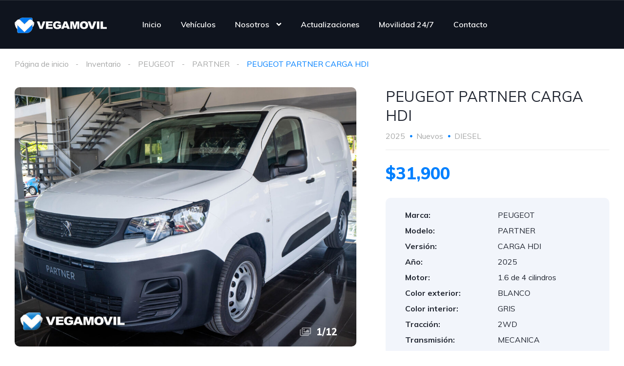

--- FILE ---
content_type: text/html; charset=UTF-8
request_url: https://vegamovil.com/lista/peugeot-partner-carga-hdi/
body_size: 23967
content:
<!DOCTYPE html>
<html lang="es" prefix="og: https://ogp.me/ns#">
<head>
    <meta charset="UTF-8">
    <meta name="viewport" content="width=device-width, initial-scale=1">
    <link rel="profile" href="http://gmpg.org/xfn/11">
    <link rel="pingback" href="https://vegamovil.com/xmlrpc.php">

    
<!-- Optimización para motores de búsqueda de Rank Math -  https://rankmath.com/ -->
<title>PEUGEOT PARTNER CARGA HDI - Vegamovil</title>
<meta name="robots" content="follow, index, max-snippet:-1, max-video-preview:-1, max-image-preview:large"/>
<link rel="canonical" href="https://vegamovil.com/lista/peugeot-partner-carga-hdi/" />
<meta property="og:locale" content="es_ES" />
<meta property="og:type" content="article" />
<meta property="og:title" content="PEUGEOT PARTNER CARGA HDI - Vegamovil" />
<meta property="og:url" content="https://vegamovil.com/lista/peugeot-partner-carga-hdi/" />
<meta property="og:site_name" content="Vegamovil" />
<meta property="og:updated_time" content="2025-08-18T18:12:25+00:00" />
<meta property="og:image" content="https://vegamovil.com/wp-content/uploads/2024/08/7-4604-1693940255512-1024x812.jpg" />
<meta property="og:image:secure_url" content="https://vegamovil.com/wp-content/uploads/2024/08/7-4604-1693940255512-1024x812.jpg" />
<meta property="og:image:width" content="600" />
<meta property="og:image:height" content="476" />
<meta property="og:image:alt" content="PEUGEOT PARTNER CARGA HDI" />
<meta property="og:image:type" content="image/jpeg" />
<meta name="twitter:card" content="summary_large_image" />
<meta name="twitter:title" content="PEUGEOT PARTNER CARGA HDI - Vegamovil" />
<meta name="twitter:image" content="https://vegamovil.com/wp-content/uploads/2024/08/7-4604-1693940255512-1024x812.jpg" />
<!-- /Plugin Rank Math WordPress SEO -->

<link rel='dns-prefetch' href='//www.googletagmanager.com' />
<link rel='dns-prefetch' href='//fonts.googleapis.com' />
<link rel="alternate" type="application/rss+xml" title="Vegamovil &raquo; Comentario PEUGEOT PARTNER CARGA HDI del feed" href="https://vegamovil.com/lista/peugeot-partner-carga-hdi/feed/" />
<link rel="alternate" title="oEmbed (JSON)" type="application/json+oembed" href="https://vegamovil.com/wp-json/oembed/1.0/embed?url=https%3A%2F%2Fvegamovil.com%2Flista%2Fpeugeot-partner-carga-hdi%2F" />
<link rel="alternate" title="oEmbed (XML)" type="text/xml+oembed" href="https://vegamovil.com/wp-json/oembed/1.0/embed?url=https%3A%2F%2Fvegamovil.com%2Flista%2Fpeugeot-partner-carga-hdi%2F&#038;format=xml" />
<style id='wp-img-auto-sizes-contain-inline-css' type='text/css'>
img:is([sizes=auto i],[sizes^="auto," i]){contain-intrinsic-size:3000px 1500px}
/*# sourceURL=wp-img-auto-sizes-contain-inline-css */
</style>

<link rel='stylesheet' id='elementor-frontend-css' href='https://vegamovil.com/wp-content/uploads/elementor/css/custom-frontend.min.css?ver=1768245807' type='text/css' media='all' />
<link rel='stylesheet' id='elementor-post-11943-css' href='https://vegamovil.com/wp-content/uploads/elementor/css/post-11943.css?ver=1768245812' type='text/css' media='all' />
<link rel='stylesheet' id='elementor-post-12599-css' href='https://vegamovil.com/wp-content/uploads/elementor/css/post-12599.css?ver=1768245812' type='text/css' media='all' />
<style id='wp-emoji-styles-inline-css' type='text/css'>

	img.wp-smiley, img.emoji {
		display: inline !important;
		border: none !important;
		box-shadow: none !important;
		height: 1em !important;
		width: 1em !important;
		margin: 0 0.07em !important;
		vertical-align: -0.1em !important;
		background: none !important;
		padding: 0 !important;
	}
/*# sourceURL=wp-emoji-styles-inline-css */
</style>
<link rel='stylesheet' id='wp-block-library-css' href='https://vegamovil.com/wp-includes/css/dist/block-library/style.min.css?ver=6.9' type='text/css' media='all' />
<style id='global-styles-inline-css' type='text/css'>
:root{--wp--preset--aspect-ratio--square: 1;--wp--preset--aspect-ratio--4-3: 4/3;--wp--preset--aspect-ratio--3-4: 3/4;--wp--preset--aspect-ratio--3-2: 3/2;--wp--preset--aspect-ratio--2-3: 2/3;--wp--preset--aspect-ratio--16-9: 16/9;--wp--preset--aspect-ratio--9-16: 9/16;--wp--preset--color--black: #000000;--wp--preset--color--cyan-bluish-gray: #abb8c3;--wp--preset--color--white: #ffffff;--wp--preset--color--pale-pink: #f78da7;--wp--preset--color--vivid-red: #cf2e2e;--wp--preset--color--luminous-vivid-orange: #ff6900;--wp--preset--color--luminous-vivid-amber: #fcb900;--wp--preset--color--light-green-cyan: #7bdcb5;--wp--preset--color--vivid-green-cyan: #00d084;--wp--preset--color--pale-cyan-blue: #8ed1fc;--wp--preset--color--vivid-cyan-blue: #0693e3;--wp--preset--color--vivid-purple: #9b51e0;--wp--preset--gradient--vivid-cyan-blue-to-vivid-purple: linear-gradient(135deg,rgb(6,147,227) 0%,rgb(155,81,224) 100%);--wp--preset--gradient--light-green-cyan-to-vivid-green-cyan: linear-gradient(135deg,rgb(122,220,180) 0%,rgb(0,208,130) 100%);--wp--preset--gradient--luminous-vivid-amber-to-luminous-vivid-orange: linear-gradient(135deg,rgb(252,185,0) 0%,rgb(255,105,0) 100%);--wp--preset--gradient--luminous-vivid-orange-to-vivid-red: linear-gradient(135deg,rgb(255,105,0) 0%,rgb(207,46,46) 100%);--wp--preset--gradient--very-light-gray-to-cyan-bluish-gray: linear-gradient(135deg,rgb(238,238,238) 0%,rgb(169,184,195) 100%);--wp--preset--gradient--cool-to-warm-spectrum: linear-gradient(135deg,rgb(74,234,220) 0%,rgb(151,120,209) 20%,rgb(207,42,186) 40%,rgb(238,44,130) 60%,rgb(251,105,98) 80%,rgb(254,248,76) 100%);--wp--preset--gradient--blush-light-purple: linear-gradient(135deg,rgb(255,206,236) 0%,rgb(152,150,240) 100%);--wp--preset--gradient--blush-bordeaux: linear-gradient(135deg,rgb(254,205,165) 0%,rgb(254,45,45) 50%,rgb(107,0,62) 100%);--wp--preset--gradient--luminous-dusk: linear-gradient(135deg,rgb(255,203,112) 0%,rgb(199,81,192) 50%,rgb(65,88,208) 100%);--wp--preset--gradient--pale-ocean: linear-gradient(135deg,rgb(255,245,203) 0%,rgb(182,227,212) 50%,rgb(51,167,181) 100%);--wp--preset--gradient--electric-grass: linear-gradient(135deg,rgb(202,248,128) 0%,rgb(113,206,126) 100%);--wp--preset--gradient--midnight: linear-gradient(135deg,rgb(2,3,129) 0%,rgb(40,116,252) 100%);--wp--preset--font-size--small: 13px;--wp--preset--font-size--medium: 20px;--wp--preset--font-size--large: 36px;--wp--preset--font-size--x-large: 42px;--wp--preset--spacing--20: 0.44rem;--wp--preset--spacing--30: 0.67rem;--wp--preset--spacing--40: 1rem;--wp--preset--spacing--50: 1.5rem;--wp--preset--spacing--60: 2.25rem;--wp--preset--spacing--70: 3.38rem;--wp--preset--spacing--80: 5.06rem;--wp--preset--shadow--natural: 6px 6px 9px rgba(0, 0, 0, 0.2);--wp--preset--shadow--deep: 12px 12px 50px rgba(0, 0, 0, 0.4);--wp--preset--shadow--sharp: 6px 6px 0px rgba(0, 0, 0, 0.2);--wp--preset--shadow--outlined: 6px 6px 0px -3px rgb(255, 255, 255), 6px 6px rgb(0, 0, 0);--wp--preset--shadow--crisp: 6px 6px 0px rgb(0, 0, 0);}:where(.is-layout-flex){gap: 0.5em;}:where(.is-layout-grid){gap: 0.5em;}body .is-layout-flex{display: flex;}.is-layout-flex{flex-wrap: wrap;align-items: center;}.is-layout-flex > :is(*, div){margin: 0;}body .is-layout-grid{display: grid;}.is-layout-grid > :is(*, div){margin: 0;}:where(.wp-block-columns.is-layout-flex){gap: 2em;}:where(.wp-block-columns.is-layout-grid){gap: 2em;}:where(.wp-block-post-template.is-layout-flex){gap: 1.25em;}:where(.wp-block-post-template.is-layout-grid){gap: 1.25em;}.has-black-color{color: var(--wp--preset--color--black) !important;}.has-cyan-bluish-gray-color{color: var(--wp--preset--color--cyan-bluish-gray) !important;}.has-white-color{color: var(--wp--preset--color--white) !important;}.has-pale-pink-color{color: var(--wp--preset--color--pale-pink) !important;}.has-vivid-red-color{color: var(--wp--preset--color--vivid-red) !important;}.has-luminous-vivid-orange-color{color: var(--wp--preset--color--luminous-vivid-orange) !important;}.has-luminous-vivid-amber-color{color: var(--wp--preset--color--luminous-vivid-amber) !important;}.has-light-green-cyan-color{color: var(--wp--preset--color--light-green-cyan) !important;}.has-vivid-green-cyan-color{color: var(--wp--preset--color--vivid-green-cyan) !important;}.has-pale-cyan-blue-color{color: var(--wp--preset--color--pale-cyan-blue) !important;}.has-vivid-cyan-blue-color{color: var(--wp--preset--color--vivid-cyan-blue) !important;}.has-vivid-purple-color{color: var(--wp--preset--color--vivid-purple) !important;}.has-black-background-color{background-color: var(--wp--preset--color--black) !important;}.has-cyan-bluish-gray-background-color{background-color: var(--wp--preset--color--cyan-bluish-gray) !important;}.has-white-background-color{background-color: var(--wp--preset--color--white) !important;}.has-pale-pink-background-color{background-color: var(--wp--preset--color--pale-pink) !important;}.has-vivid-red-background-color{background-color: var(--wp--preset--color--vivid-red) !important;}.has-luminous-vivid-orange-background-color{background-color: var(--wp--preset--color--luminous-vivid-orange) !important;}.has-luminous-vivid-amber-background-color{background-color: var(--wp--preset--color--luminous-vivid-amber) !important;}.has-light-green-cyan-background-color{background-color: var(--wp--preset--color--light-green-cyan) !important;}.has-vivid-green-cyan-background-color{background-color: var(--wp--preset--color--vivid-green-cyan) !important;}.has-pale-cyan-blue-background-color{background-color: var(--wp--preset--color--pale-cyan-blue) !important;}.has-vivid-cyan-blue-background-color{background-color: var(--wp--preset--color--vivid-cyan-blue) !important;}.has-vivid-purple-background-color{background-color: var(--wp--preset--color--vivid-purple) !important;}.has-black-border-color{border-color: var(--wp--preset--color--black) !important;}.has-cyan-bluish-gray-border-color{border-color: var(--wp--preset--color--cyan-bluish-gray) !important;}.has-white-border-color{border-color: var(--wp--preset--color--white) !important;}.has-pale-pink-border-color{border-color: var(--wp--preset--color--pale-pink) !important;}.has-vivid-red-border-color{border-color: var(--wp--preset--color--vivid-red) !important;}.has-luminous-vivid-orange-border-color{border-color: var(--wp--preset--color--luminous-vivid-orange) !important;}.has-luminous-vivid-amber-border-color{border-color: var(--wp--preset--color--luminous-vivid-amber) !important;}.has-light-green-cyan-border-color{border-color: var(--wp--preset--color--light-green-cyan) !important;}.has-vivid-green-cyan-border-color{border-color: var(--wp--preset--color--vivid-green-cyan) !important;}.has-pale-cyan-blue-border-color{border-color: var(--wp--preset--color--pale-cyan-blue) !important;}.has-vivid-cyan-blue-border-color{border-color: var(--wp--preset--color--vivid-cyan-blue) !important;}.has-vivid-purple-border-color{border-color: var(--wp--preset--color--vivid-purple) !important;}.has-vivid-cyan-blue-to-vivid-purple-gradient-background{background: var(--wp--preset--gradient--vivid-cyan-blue-to-vivid-purple) !important;}.has-light-green-cyan-to-vivid-green-cyan-gradient-background{background: var(--wp--preset--gradient--light-green-cyan-to-vivid-green-cyan) !important;}.has-luminous-vivid-amber-to-luminous-vivid-orange-gradient-background{background: var(--wp--preset--gradient--luminous-vivid-amber-to-luminous-vivid-orange) !important;}.has-luminous-vivid-orange-to-vivid-red-gradient-background{background: var(--wp--preset--gradient--luminous-vivid-orange-to-vivid-red) !important;}.has-very-light-gray-to-cyan-bluish-gray-gradient-background{background: var(--wp--preset--gradient--very-light-gray-to-cyan-bluish-gray) !important;}.has-cool-to-warm-spectrum-gradient-background{background: var(--wp--preset--gradient--cool-to-warm-spectrum) !important;}.has-blush-light-purple-gradient-background{background: var(--wp--preset--gradient--blush-light-purple) !important;}.has-blush-bordeaux-gradient-background{background: var(--wp--preset--gradient--blush-bordeaux) !important;}.has-luminous-dusk-gradient-background{background: var(--wp--preset--gradient--luminous-dusk) !important;}.has-pale-ocean-gradient-background{background: var(--wp--preset--gradient--pale-ocean) !important;}.has-electric-grass-gradient-background{background: var(--wp--preset--gradient--electric-grass) !important;}.has-midnight-gradient-background{background: var(--wp--preset--gradient--midnight) !important;}.has-small-font-size{font-size: var(--wp--preset--font-size--small) !important;}.has-medium-font-size{font-size: var(--wp--preset--font-size--medium) !important;}.has-large-font-size{font-size: var(--wp--preset--font-size--large) !important;}.has-x-large-font-size{font-size: var(--wp--preset--font-size--x-large) !important;}
/*# sourceURL=global-styles-inline-css */
</style>

<style id='classic-theme-styles-inline-css' type='text/css'>
/*! This file is auto-generated */
.wp-block-button__link{color:#fff;background-color:#32373c;border-radius:9999px;box-shadow:none;text-decoration:none;padding:calc(.667em + 2px) calc(1.333em + 2px);font-size:1.125em}.wp-block-file__button{background:#32373c;color:#fff;text-decoration:none}
/*# sourceURL=/wp-includes/css/classic-themes.min.css */
</style>
<link rel='stylesheet' id='contact-form-7-css' href='https://vegamovil.com/wp-content/plugins/contact-form-7/includes/css/styles.css?ver=6.0.1' type='text/css' media='all' />
<link rel='stylesheet' id='elementor-icons-css' href='https://vegamovil.com/wp-content/plugins/elementor/assets/lib/eicons/css/elementor-icons.min.css?ver=5.34.0' type='text/css' media='all' />
<link rel='stylesheet' id='elementor-post-32039-css' href='https://vegamovil.com/wp-content/uploads/elementor/css/post-32039.css?ver=1768245807' type='text/css' media='all' />
<link rel='stylesheet' id='vehica-css' href='https://vegamovil.com/wp-content/themes/vehica/style.css?ver=1.0.86' type='text/css' media='all' />
<style id='vehica-inline-css' type='text/css'>
 body, textarea, input, button{font-family:'Muli', Arial,Helvetica,sans-serif!important}h1, h2, h3, h4, h5, h6{font-family:'Muli', Arial,Helvetica,sans-serif}:root{--primary:#0080FF;--primary-light:rgba(0,128,255,0.1)}
/*# sourceURL=vehica-inline-css */
</style>
<link rel='stylesheet' id='elementor-icons-shared-0-css' href='https://vegamovil.com/wp-content/plugins/elementor/assets/lib/font-awesome/css/fontawesome.min.css?ver=5.15.3' type='text/css' media='all' />
<link rel='stylesheet' id='elementor-icons-fa-regular-css' href='https://vegamovil.com/wp-content/plugins/elementor/assets/lib/font-awesome/css/regular.min.css?ver=5.15.3' type='text/css' media='all' />
<link rel='stylesheet' id='elementor-icons-fa-solid-css' href='https://vegamovil.com/wp-content/plugins/elementor/assets/lib/font-awesome/css/solid.min.css?ver=5.15.3' type='text/css' media='all' />
<link rel='stylesheet' id='elementor-icons-fa-brands-css' href='https://vegamovil.com/wp-content/plugins/elementor/assets/lib/font-awesome/css/brands.min.css?ver=5.15.3' type='text/css' media='all' />
<link rel='stylesheet' id='vue-select-css' href='https://vegamovil.com/wp-content/plugins/vehica-core/assets/css/vue-select.min.css?ver=6.9' type='text/css' media='all' />
<link rel='stylesheet' id='photo-swipe-css' href='https://vegamovil.com/wp-content/plugins/vehica-core/assets/css/gallery.css?ver=4.1.3' type='text/css' media='all' />
<link rel='stylesheet' id='photo-swipe-skin-css' href='https://vegamovil.com/wp-content/plugins/vehica-core/assets/css/gallery/skin.css?ver=4.1.3' type='text/css' media='all' />
<link rel='stylesheet' id='google-font-muli-css' href='https://fonts.googleapis.com/css?family=Muli%3A300%2C300italic%2C400%2C400italic%2C500%2C500italic%2C600%2C600italic%2C700%2C700italic%2C800%2C800italic%2C900%2C900italic&#038;ver=6.9' type='text/css' media='all' />
<link rel='stylesheet' id='google-fonts-1-css' href='https://fonts.googleapis.com/css?family=Roboto%3A100%2C100italic%2C200%2C200italic%2C300%2C300italic%2C400%2C400italic%2C500%2C500italic%2C600%2C600italic%2C700%2C700italic%2C800%2C800italic%2C900%2C900italic%7CRoboto+Slab%3A100%2C100italic%2C200%2C200italic%2C300%2C300italic%2C400%2C400italic%2C500%2C500italic%2C600%2C600italic%2C700%2C700italic%2C800%2C800italic%2C900%2C900italic&#038;display=swap&#038;ver=6.9' type='text/css' media='all' />
<link rel="preconnect" href="https://fonts.gstatic.com/" crossorigin><script type="text/javascript" src="https://vegamovil.com/wp-includes/js/jquery/jquery.min.js?ver=3.7.1" id="jquery-core-js"></script>
<script type="text/javascript" src="https://vegamovil.com/wp-includes/js/jquery/jquery-migrate.min.js?ver=3.4.1" id="jquery-migrate-js"></script>
<script type="text/javascript" id="lazysizes-js-before">
/* <![CDATA[ */
        window.lazySizesConfig = window.lazySizesConfig || {};
        window.lazySizesConfig.loadMode = 1
        window.lazySizesConfig.init = 0
        
//# sourceURL=lazysizes-js-before
/* ]]> */
</script>
<script type="text/javascript" src="https://vegamovil.com/wp-content/plugins/vehica-core/assets/js/lazysizes.min.js?ver=6.9" id="lazysizes-js"></script>

<!-- Fragmento de código de la etiqueta de Google (gtag.js) añadida por Site Kit -->

<!-- Fragmento de código de Google Analytics añadido por Site Kit -->
<script type="text/javascript" src="https://www.googletagmanager.com/gtag/js?id=GT-MK4NXKJ" id="google_gtagjs-js" async></script>
<script type="text/javascript" id="google_gtagjs-js-after">
/* <![CDATA[ */
window.dataLayer = window.dataLayer || [];function gtag(){dataLayer.push(arguments);}
gtag("set","linker",{"domains":["vegamovil.com"]});
gtag("js", new Date());
gtag("set", "developer_id.dZTNiMT", true);
gtag("config", "GT-MK4NXKJ");
//# sourceURL=google_gtagjs-js-after
/* ]]> */
</script>

<!-- Finalizar fragmento de código de la etiqueta de Google (gtags.js) añadida por Site Kit -->
<link rel="https://api.w.org/" href="https://vegamovil.com/wp-json/" /><link rel="alternate" title="JSON" type="application/json" href="https://vegamovil.com/wp-json/wp/v2/cars/79299" /><link rel="EditURI" type="application/rsd+xml" title="RSD" href="https://vegamovil.com/xmlrpc.php?rsd" />
<meta name="generator" content="WordPress 6.9" />
<link rel='shortlink' href='https://vegamovil.com/?p=79299' />
<meta name="generator" content="Site Kit by Google 1.144.0" />        <meta property="og:url" content="https://vegamovil.com/lista/peugeot-partner-carga-hdi/"/>
        <meta property="og:type" content="article"/>
        <meta property="og:title" content="PEUGEOT PARTNER CARGA HDI"/>
        <meta property="og:description" content=""/>
                        <meta
                        property="og:image"
                        content="https://vegamovil.com/wp-content/uploads/2024/08/7-4604-1693940259801-scaled.jpg"
                />
                                <meta
                        property="og:image"
                        content="https://vegamovil.com/wp-content/uploads/2024/08/7-4604-1693940259277-scaled.jpg"
                />
                                <meta
                        property="og:image"
                        content="https://vegamovil.com/wp-content/uploads/2024/08/7-4604-1693940255512-scaled.jpg"
                />
                                <meta
                        property="og:image"
                        content="https://vegamovil.com/wp-content/uploads/2024/08/7-4604-1693940255696-scaled.jpg"
                />
                                <meta
                        property="og:image"
                        content="https://vegamovil.com/wp-content/uploads/2024/08/7-4604-1693940259562-scaled.jpg"
                />
                                <meta
                        property="og:image"
                        content="https://vegamovil.com/wp-content/uploads/2024/08/7-4604-1693940260062-scaled.jpg"
                />
                                <meta
                        property="og:image"
                        content="https://vegamovil.com/wp-content/uploads/2024/08/7-4604-1693940255840-scaled.jpg"
                />
                                <meta
                        property="og:image"
                        content="https://vegamovil.com/wp-content/uploads/2024/08/7-4604-1693940256205-scaled.jpg"
                />
                                <meta
                        property="og:image"
                        content="https://vegamovil.com/wp-content/uploads/2024/08/7-4604-1693940256890-scaled.jpg"
                />
                                <meta
                        property="og:image"
                        content="https://vegamovil.com/wp-content/uploads/2024/08/7-4604-1693940258721-scaled.jpg"
                />
                                <meta
                        property="og:image"
                        content="https://vegamovil.com/wp-content/uploads/2024/08/7-4604-1693940258325-scaled.jpg"
                />
                                <meta
                        property="og:image"
                        content="https://vegamovil.com/wp-content/uploads/2024/08/7-4604-1693940257684-scaled.jpg"
                />
                <meta name="google-site-verification" content="gt1oDzuFL5Qlm5AgNPkwSxGRikPPwqo4qMsda0rtljI"><meta name="generator" content="Elementor 3.26.0; features: additional_custom_breakpoints, e_element_cache; settings: css_print_method-external, google_font-enabled, font_display-swap">
			<style>
				.e-con.e-parent:nth-of-type(n+4):not(.e-lazyloaded):not(.e-no-lazyload),
				.e-con.e-parent:nth-of-type(n+4):not(.e-lazyloaded):not(.e-no-lazyload) * {
					background-image: none !important;
				}
				@media screen and (max-height: 1024px) {
					.e-con.e-parent:nth-of-type(n+3):not(.e-lazyloaded):not(.e-no-lazyload),
					.e-con.e-parent:nth-of-type(n+3):not(.e-lazyloaded):not(.e-no-lazyload) * {
						background-image: none !important;
					}
				}
				@media screen and (max-height: 640px) {
					.e-con.e-parent:nth-of-type(n+2):not(.e-lazyloaded):not(.e-no-lazyload),
					.e-con.e-parent:nth-of-type(n+2):not(.e-lazyloaded):not(.e-no-lazyload) * {
						background-image: none !important;
					}
				}
			</style>
			<link rel="icon" href="https://vegamovil.com/wp-content/uploads/2023/11/cropped-Favicon-32x32.png" sizes="32x32" />
<link rel="icon" href="https://vegamovil.com/wp-content/uploads/2023/11/cropped-Favicon-192x192.png" sizes="192x192" />
<link rel="apple-touch-icon" href="https://vegamovil.com/wp-content/uploads/2023/11/cropped-Favicon-180x180.png" />
<meta name="msapplication-TileImage" content="https://vegamovil.com/wp-content/uploads/2023/11/cropped-Favicon-270x270.png" />
		<style type="text/css" id="wp-custom-css">
			/* #vehica-menu-element-menu-item-1-17862, .vehica-edit-elementor__button, #vehica-menu-element-menu-item-2-17862, .vehica-test-free__button {
	display:none!important;
} */

.goto_calculator_button{display:none!important;}		</style>
		<link rel='stylesheet' id='widget-divider-css' href='https://vegamovil.com/wp-content/plugins/elementor/assets/css/widget-divider.min.css?ver=3.26.0' type='text/css' media='all' />
<link rel='stylesheet' id='widget-spacer-css' href='https://vegamovil.com/wp-content/plugins/elementor/assets/css/widget-spacer.min.css?ver=3.26.0' type='text/css' media='all' />
<link rel='stylesheet' id='widget-heading-css' href='https://vegamovil.com/wp-content/plugins/elementor/assets/css/widget-heading.min.css?ver=3.26.0' type='text/css' media='all' />
<link rel='stylesheet' id='widget-image-css' href='https://vegamovil.com/wp-content/plugins/elementor/assets/css/widget-image.min.css?ver=3.26.0' type='text/css' media='all' />
<link rel='stylesheet' id='widget-text-editor-css' href='https://vegamovil.com/wp-content/plugins/elementor/assets/css/widget-text-editor.min.css?ver=3.26.0' type='text/css' media='all' />
</head>
<body class="wp-singular vehica_car-template-default single single-vehica_car postid-79299 wp-custom-logo wp-theme-vehica vehica-version-1.0.86 vehica-menu-sticky elementor-default elementor-kit-32039">

    		<div data-elementor-type="wp-post" data-elementor-id="12599" class="elementor elementor-12599">
						<section class="elementor-section elementor-top-section elementor-element elementor-element-97f8a3c elementor-section-stretched elementor-section-full_width elementor-section-height-default elementor-section-height-default" data-id="97f8a3c" data-element_type="section" data-settings="{&quot;stretch_section&quot;:&quot;section-stretched&quot;,&quot;background_background&quot;:&quot;classic&quot;}">
						<div class="elementor-container elementor-column-gap-default">
					<div class="elementor-column elementor-col-100 elementor-top-column elementor-element elementor-element-73bbc28" data-id="73bbc28" data-element_type="column">
			<div class="elementor-widget-wrap elementor-element-populated">
						<div class="elementor-element elementor-element-c5bb9ce elementor-widget elementor-widget-vehica_menu_general_widget" data-id="c5bb9ce" data-element_type="widget" data-settings="{&quot;logo_max_height&quot;:{&quot;unit&quot;:&quot;px&quot;,&quot;size&quot;:32,&quot;sizes&quot;:[]},&quot;logo_max_height_tablet&quot;:{&quot;unit&quot;:&quot;px&quot;,&quot;size&quot;:32,&quot;sizes&quot;:[]},&quot;logo_max_height_mobile&quot;:{&quot;unit&quot;:&quot;px&quot;,&quot;size&quot;:&quot;&quot;,&quot;sizes&quot;:[]},&quot;sticky_logo_height&quot;:{&quot;unit&quot;:&quot;px&quot;,&quot;size&quot;:&quot;&quot;,&quot;sizes&quot;:[]},&quot;sticky_logo_height_tablet&quot;:{&quot;unit&quot;:&quot;px&quot;,&quot;size&quot;:&quot;&quot;,&quot;sizes&quot;:[]},&quot;sticky_logo_height_mobile&quot;:{&quot;unit&quot;:&quot;px&quot;,&quot;size&quot;:&quot;&quot;,&quot;sizes&quot;:[]},&quot;button_border_radius&quot;:{&quot;unit&quot;:&quot;px&quot;,&quot;top&quot;:&quot;&quot;,&quot;right&quot;:&quot;&quot;,&quot;bottom&quot;:&quot;&quot;,&quot;left&quot;:&quot;&quot;,&quot;isLinked&quot;:true},&quot;button_border_radius_tablet&quot;:{&quot;unit&quot;:&quot;px&quot;,&quot;top&quot;:&quot;&quot;,&quot;right&quot;:&quot;&quot;,&quot;bottom&quot;:&quot;&quot;,&quot;left&quot;:&quot;&quot;,&quot;isLinked&quot;:true},&quot;button_border_radius_mobile&quot;:{&quot;unit&quot;:&quot;px&quot;,&quot;top&quot;:&quot;&quot;,&quot;right&quot;:&quot;&quot;,&quot;bottom&quot;:&quot;&quot;,&quot;left&quot;:&quot;&quot;,&quot;isLinked&quot;:true},&quot;button_border_radius_hover&quot;:{&quot;unit&quot;:&quot;px&quot;,&quot;top&quot;:&quot;&quot;,&quot;right&quot;:&quot;&quot;,&quot;bottom&quot;:&quot;&quot;,&quot;left&quot;:&quot;&quot;,&quot;isLinked&quot;:true},&quot;button_border_radius_hover_tablet&quot;:{&quot;unit&quot;:&quot;px&quot;,&quot;top&quot;:&quot;&quot;,&quot;right&quot;:&quot;&quot;,&quot;bottom&quot;:&quot;&quot;,&quot;left&quot;:&quot;&quot;,&quot;isLinked&quot;:true},&quot;button_border_radius_hover_mobile&quot;:{&quot;unit&quot;:&quot;px&quot;,&quot;top&quot;:&quot;&quot;,&quot;right&quot;:&quot;&quot;,&quot;bottom&quot;:&quot;&quot;,&quot;left&quot;:&quot;&quot;,&quot;isLinked&quot;:true},&quot;button_mobile_border_radius&quot;:{&quot;unit&quot;:&quot;px&quot;,&quot;top&quot;:&quot;&quot;,&quot;right&quot;:&quot;&quot;,&quot;bottom&quot;:&quot;&quot;,&quot;left&quot;:&quot;&quot;,&quot;isLinked&quot;:true},&quot;button_mobile_border_radius_tablet&quot;:{&quot;unit&quot;:&quot;px&quot;,&quot;top&quot;:&quot;&quot;,&quot;right&quot;:&quot;&quot;,&quot;bottom&quot;:&quot;&quot;,&quot;left&quot;:&quot;&quot;,&quot;isLinked&quot;:true},&quot;button_mobile_border_radius_mobile&quot;:{&quot;unit&quot;:&quot;px&quot;,&quot;top&quot;:&quot;&quot;,&quot;right&quot;:&quot;&quot;,&quot;bottom&quot;:&quot;&quot;,&quot;left&quot;:&quot;&quot;,&quot;isLinked&quot;:true},&quot;button_mobile_border_radius_hover&quot;:{&quot;unit&quot;:&quot;px&quot;,&quot;top&quot;:&quot;&quot;,&quot;right&quot;:&quot;&quot;,&quot;bottom&quot;:&quot;&quot;,&quot;left&quot;:&quot;&quot;,&quot;isLinked&quot;:true},&quot;button_mobile_border_radius_hover_tablet&quot;:{&quot;unit&quot;:&quot;px&quot;,&quot;top&quot;:&quot;&quot;,&quot;right&quot;:&quot;&quot;,&quot;bottom&quot;:&quot;&quot;,&quot;left&quot;:&quot;&quot;,&quot;isLinked&quot;:true},&quot;button_mobile_border_radius_hover_mobile&quot;:{&quot;unit&quot;:&quot;px&quot;,&quot;top&quot;:&quot;&quot;,&quot;right&quot;:&quot;&quot;,&quot;bottom&quot;:&quot;&quot;,&quot;left&quot;:&quot;&quot;,&quot;isLinked&quot;:true}}" data-widget_type="vehica_menu_general_widget.default">
				<div class="elementor-widget-container">
					<header class="vehica-app vehica-header vehica-header--no-submit-button vehica-header--with-dashboard-link">
            <div class="vehica-hide-mobile vehica-hide-tablet">
            <div class="vehica-menu__desktop">
    <div class="vehica-menu__wrapper">
        <div class="vehica-menu__left">
                            <div class="vehica-logo">
                    <a
                            href="https://vegamovil.com"
                            title="Vegamovil"
                    >
                        <img
                                src="https://vegamovil.com/wp-content/uploads/2023/11/logo-vegamovil-horizontal-fondo-oscuro-1.svg"
                                alt="Vegamovil"
                        >
                    </a>
                </div>

                <div class="vehica-logo vehica-logo--sticky">
                    <a
                            href="https://vegamovil.com"
                            title="Vegamovil"
                    >
                        <img
                                src="https://vegamovil.com/wp-content/uploads/2023/11/Logo-160-x-36.svg"
                                alt="Vegamovil"
                        >
                    </a>
                </div>
            
                            <div class="vehica-menu__container">
                    <div class="vehica-menu-hover"></div>
                    <div id="vehica-menu" class="vehica-menu"><div
        id="vehica-menu-element-menu-item-1-13772"
        class="menu-item menu-item-type-post_type menu-item-object-page menu-item-home menu-item-13772 vehica-menu-item-depth-0"
>
    <a
            href="https://vegamovil.com/"
            title="Inicio"
            class="vehica-menu__link"
            >
        Inicio    </a>
</div>
<div
        id="vehica-menu-element-menu-item-1-18298"
        class="menu-item menu-item-type-post_type_archive menu-item-object-vehica_car menu-item-18298 vehica-menu-item-depth-0"
>
    <a
            href="https://vegamovil.com/vehiculos/"
            title="Vehículos"
            class="vehica-menu__link"
            >
        Vehículos    </a>
</div>
<div
        id="vehica-menu-element-menu-item-1-3416"
        class="menu-item menu-item-type-custom menu-item-object-custom menu-item-has-children menu-item-3416 vehica-menu-item-depth-0"
>
    <a
            href="#"
            title="Nosotros"
            class="vehica-menu__link"
            >
        Nosotros    </a>
<div class="vehica-submenu vehica-submenu--level-0"><div
        id="vehica-menu-element-menu-item-1-18307"
        class="menu-item menu-item-type-post_type menu-item-object-page menu-item-18307 vehica-menu-item-depth-1"
>
    <a
            href="https://vegamovil.com/nosotros/"
            title="Sobre nosotros"
            class="vehica-menu__link"
            >
        Sobre nosotros    </a>
</div>
<div
        id="vehica-menu-element-menu-item-1-17571"
        class="menu-item menu-item-type-post_type menu-item-object-page menu-item-17571 vehica-menu-item-depth-1"
>
    <a
            href="https://vegamovil.com/inventario/"
            title="Sucursales"
            class="vehica-menu__link"
            >
        Sucursales    </a>
</div>
<div
        id="vehica-menu-element-menu-item-1-38798"
        class="menu-item menu-item-type-post_type menu-item-object-page menu-item-38798 vehica-menu-item-depth-1"
>
    <a
            href="https://vegamovil.com/inicio-2/"
            title="Trabaja con nosotros"
            class="vehica-menu__link"
            >
        Trabaja con nosotros    </a>
</div>
<div
        id="vehica-menu-element-menu-item-1-12455"
        class="menu-item menu-item-type-post_type menu-item-object-page menu-item-12455 vehica-menu-item-depth-1"
>
    <a
            href="https://vegamovil.com/preguntas/"
            title="Preguntas"
            class="vehica-menu__link"
            >
        Preguntas    </a>
</div>
</div></div>
<div
        id="vehica-menu-element-menu-item-1-18305"
        class="menu-item menu-item-type-post_type menu-item-object-page current_page_parent menu-item-18305 vehica-menu-item-depth-0"
>
    <a
            href="https://vegamovil.com/blog/"
            title="Actualizaciones"
            class="vehica-menu__link"
            >
        Actualizaciones    </a>
</div>
<div
        id="vehica-menu-element-menu-item-1-37036"
        class="menu-item menu-item-type-post_type menu-item-object-page menu-item-37036 vehica-menu-item-depth-0"
>
    <a
            href="https://vegamovil.com/movilidad247/"
            title="Movilidad 24/7"
            class="vehica-menu__link"
            >
        Movilidad 24/7    </a>
</div>
<div
        id="vehica-menu-element-menu-item-1-18309"
        class="menu-item menu-item-type-post_type menu-item-object-page menu-item-18309 vehica-menu-item-depth-0"
>
    <a
            href="https://vegamovil.com/contacto/"
            title="Contacto"
            class="vehica-menu__link"
            >
        Contacto    </a>
</div>
</div>                </div>
                    </div>

        <div class="vehica-menu__sticky-submit">
            
                    </div>
    </div>
</div>
        </div>

        <div class="vehica-hide-desktop">
            <div
            class="vehica-mobile-menu__wrapper vehica-mobile-menu__wrapper--mobile-simple-menu vehica-hide-desktop"
    >
            <div class="vehica-mobile-menu__hamburger">
            <vehica-mobile-menu>
                <div slot-scope="menu">
                    <svg
                            @click.prevent="menu.onShow"
                            xmlns="http://www.w3.org/2000/svg"
                            width="20"
                            height="15"
                            viewBox="0 0 28 21"
                            class="vehica-menu-icon"
                    >
                        <g id="vehica-menu-svg" transform="translate(-11925 99)">
                            <rect id="Op_component_1" data-name="Op component 1" width="28" height="4.2" rx="1.5"
                                  transform="translate(11925 -99)"
                                  fill="#0080FF"/>
                            <rect id="Op_component_2" data-name="Op component 2" width="19.6" height="4.2" rx="1.5"
                                  transform="translate(11925 -90.6)"
                                  fill="#0080FF"/>
                            <rect id="Op_component_3" data-name="Op component 3" width="14" height="4.2" rx="1.5"
                                  transform="translate(11925 -82.2)"
                                  fill="#0080FF"/>
                        </g>
                    </svg>

                    <template>
                        <div :class="{'vehica-active': menu.show}" class="vehica-mobile-menu__open">
                            <div class="vehica-mobile-menu__open__content">
                                <div class="vehica-mobile-menu__open__top">
                                    
                                    <div class="vehica-mobile-menu__open__top__x">
                                        <svg
                                                @click="menu.onShow"
                                                xmlns="http://www.w3.org/2000/svg"
                                                width="20.124"
                                                height="21.636"
                                                viewBox="0 0 20.124 21.636"
                                        >
                                            <g id="close" transform="translate(-11872.422 99.636)">
                                                <path id="Path_19" data-name="Path 19"
                                                      d="M20.163-1.122a2.038,2.038,0,0,1,.61,1.388A1.989,1.989,0,0,1,20.05,1.79a2.4,2.4,0,0,1-1.653.649,2.116,2.116,0,0,1-1.637-.754l-6.034-6.94-6.1,6.94a2.18,2.18,0,0,1-1.637.754A2.364,2.364,0,0,1,1.37,1.79,1.989,1.989,0,0,1,.648.266a2.02,2.02,0,0,1,.578-1.388l6.58-7.363L1.45-15.636a2.038,2.038,0,0,1-.61-1.388,1.989,1.989,0,0,1,.722-1.524A2.364,2.364,0,0,1,3.184-19.2a2.177,2.177,0,0,1,1.669.785l5.874,6.669,5.809-6.669A2.177,2.177,0,0,1,18.2-19.2a2.364,2.364,0,0,1,1.621.649,1.989,1.989,0,0,1,.722,1.524,2.02,2.02,0,0,1-.578,1.388L13.615-8.485Z"
                                                      transform="translate(11871.773 -80.439)" fill="#ff4605"/>
                                            </g>
                                        </svg>
                                    </div>
                                </div>

                                                                    <div class="vehica-mobile-menu__nav">
                                        <div id="vehica-menu-mobile" class="vehica-menu"><div
        id="vehica-menu-element-menu-item-2-13772"
        class="menu-item menu-item-type-post_type menu-item-object-page menu-item-home menu-item-13772 vehica-menu-item-depth-0"
>
    <a
            href="https://vegamovil.com/"
            title="Inicio"
            class="vehica-menu__link"
            >
        Inicio    </a>
</div>
<div
        id="vehica-menu-element-menu-item-2-18298"
        class="menu-item menu-item-type-post_type_archive menu-item-object-vehica_car menu-item-18298 vehica-menu-item-depth-0"
>
    <a
            href="https://vegamovil.com/vehiculos/"
            title="Vehículos"
            class="vehica-menu__link"
            >
        Vehículos    </a>
</div>
<div
        id="vehica-menu-element-menu-item-2-3416"
        class="menu-item menu-item-type-custom menu-item-object-custom menu-item-has-children menu-item-3416 vehica-menu-item-depth-0"
>
    <a
            href="#"
            title="Nosotros"
            class="vehica-menu__link"
            >
        Nosotros    </a>
<div class="vehica-submenu vehica-submenu--level-0"><div
        id="vehica-menu-element-menu-item-2-18307"
        class="menu-item menu-item-type-post_type menu-item-object-page menu-item-18307 vehica-menu-item-depth-1"
>
    <a
            href="https://vegamovil.com/nosotros/"
            title="Sobre nosotros"
            class="vehica-menu__link"
            >
        Sobre nosotros    </a>
</div>
<div
        id="vehica-menu-element-menu-item-2-17571"
        class="menu-item menu-item-type-post_type menu-item-object-page menu-item-17571 vehica-menu-item-depth-1"
>
    <a
            href="https://vegamovil.com/inventario/"
            title="Sucursales"
            class="vehica-menu__link"
            >
        Sucursales    </a>
</div>
<div
        id="vehica-menu-element-menu-item-2-38798"
        class="menu-item menu-item-type-post_type menu-item-object-page menu-item-38798 vehica-menu-item-depth-1"
>
    <a
            href="https://vegamovil.com/inicio-2/"
            title="Trabaja con nosotros"
            class="vehica-menu__link"
            >
        Trabaja con nosotros    </a>
</div>
<div
        id="vehica-menu-element-menu-item-2-12455"
        class="menu-item menu-item-type-post_type menu-item-object-page menu-item-12455 vehica-menu-item-depth-1"
>
    <a
            href="https://vegamovil.com/preguntas/"
            title="Preguntas"
            class="vehica-menu__link"
            >
        Preguntas    </a>
</div>
</div></div>
<div
        id="vehica-menu-element-menu-item-2-18305"
        class="menu-item menu-item-type-post_type menu-item-object-page current_page_parent menu-item-18305 vehica-menu-item-depth-0"
>
    <a
            href="https://vegamovil.com/blog/"
            title="Actualizaciones"
            class="vehica-menu__link"
            >
        Actualizaciones    </a>
</div>
<div
        id="vehica-menu-element-menu-item-2-37036"
        class="menu-item menu-item-type-post_type menu-item-object-page menu-item-37036 vehica-menu-item-depth-0"
>
    <a
            href="https://vegamovil.com/movilidad247/"
            title="Movilidad 24/7"
            class="vehica-menu__link"
            >
        Movilidad 24/7    </a>
</div>
<div
        id="vehica-menu-element-menu-item-2-18309"
        class="menu-item menu-item-type-post_type menu-item-object-page menu-item-18309 vehica-menu-item-depth-0"
>
    <a
            href="https://vegamovil.com/contacto/"
            title="Contacto"
            class="vehica-menu__link"
            >
        Contacto    </a>
</div>
</div>                                    </div>
                                
                                                                    <div class="vehica-mobile-menu__info">
                                                                                    <a href="tel:8092428208">
                                                <i class="fas fa-phone-alt vehica-text-primary"></i> (809) 242-8208                                            </a>
                                        
                                                                                    <a href="mailto:gestionhumana@vegamovil.com">
                                                <i class="far fa-envelope vehica-text-primary"></i> gestionhumana@vegamovil.com                                            </a>
                                                                            </div>
                                
                                                            </div>
                        </div>
                        <div class="vehica-mobile-menu-mask"></div>
                    </template>
                </div>
            </vehica-mobile-menu>
        </div>
    
    <div
                    class="vehica-mobile-menu__logo vehica-mobile-menu__logo--right"
            >
                    <div class="vehica-logo">
                <a
                        href="https://vegamovil.com"
                        title="Vegamovil"
                >
                    <img
                            src="https://vegamovil.com/wp-content/uploads/2023/11/logo-vegamovil-horizontal-fondo-oscuro-1.svg"
                            alt="Vegamovil"
                    >
                </a>
            </div>
            </div>

    </div>
        </div>
    </header>				</div>
				</div>
					</div>
		</div>
					</div>
		</section>
				<section class="elementor-section elementor-top-section elementor-element elementor-element-1cd3f209 elementor-section-stretched elementor-section-full_width elementor-section-height-default elementor-section-height-default" data-id="1cd3f209" data-element_type="section" data-settings="{&quot;stretch_section&quot;:&quot;section-stretched&quot;}">
						<div class="elementor-container elementor-column-gap-no">
					<div class="elementor-column elementor-col-100 elementor-top-column elementor-element elementor-element-e7c5937" data-id="e7c5937" data-element_type="column">
			<div class="elementor-widget-wrap elementor-element-populated">
						<div class="elementor-element elementor-element-723b5cfd elementor-widget elementor-widget-vehica_template_content" data-id="723b5cfd" data-element_type="widget" data-widget_type="vehica_template_content.default">
				<div class="elementor-widget-container">
							<div data-elementor-type="wp-post" data-elementor-id="11943" class="elementor elementor-11943">
						<section class="elementor-section elementor-top-section elementor-element elementor-element-c67b745 elementor-section-boxed elementor-section-height-default elementor-section-height-default" data-id="c67b745" data-element_type="section">
						<div class="elementor-container elementor-column-gap-default">
					<div class="elementor-column elementor-col-100 elementor-top-column elementor-element elementor-element-920bd21" data-id="920bd21" data-element_type="column">
			<div class="elementor-widget-wrap elementor-element-populated">
						<div class="elementor-element elementor-element-b25c25c elementor-widget elementor-widget-vehica_breadcrumbs_general_widget" data-id="b25c25c" data-element_type="widget" data-widget_type="vehica_breadcrumbs_general_widget.default">
				<div class="elementor-widget-container">
					<div class="vehica-app">
            <div class="vehica-breadcrumbs-wrapper" v-dragscroll.pass="true">
            <div class="vehica-breadcrumbs">
                                        <div class="vehica-breadcrumbs__single">
                            <a
                                    class="vehica-breadcrumbs__link"
                                    href="https://vegamovil.com"
                                    title="Página de inicio"
                            >
                                Página de inicio                            </a>
                            <span class="vehica-breadcrumbs__separator"></span>
                        </div>
                                                            <div class="vehica-breadcrumbs__single">
                            <a
                                    class="vehica-breadcrumbs__link"
                                    href="https://vegamovil.com/vehiculos/"
                                    title="Inventario"
                            >
                                Inventario                            </a>
                            <span class="vehica-breadcrumbs__separator"></span>
                        </div>
                                                            <div class="vehica-breadcrumbs__single">
                            <a
                                    class="vehica-breadcrumbs__link"
                                    href="https://vegamovil.com/vehiculos/peugeot/"
                                    title="PEUGEOT"
                            >
                                PEUGEOT                            </a>
                            <span class="vehica-breadcrumbs__separator"></span>
                        </div>
                                                            <div class="vehica-breadcrumbs__single">
                            <a
                                    class="vehica-breadcrumbs__link"
                                    href="https://vegamovil.com/vehiculos/peugeot/partner/"
                                    title="PARTNER"
                            >
                                PARTNER                            </a>
                            <span class="vehica-breadcrumbs__separator"></span>
                        </div>
                                                            <span class="vehica-breadcrumbs__last">
                    PEUGEOT PARTNER CARGA HDI                </span>
                                                </div>
        </div>
    </div>				</div>
				</div>
					</div>
		</div>
					</div>
		</section>
				<section class="elementor-section elementor-top-section elementor-element elementor-element-85ed0dd elementor-section-boxed elementor-section-height-default elementor-section-height-default" data-id="85ed0dd" data-element_type="section">
						<div class="elementor-container elementor-column-gap-default">
					<div class="elementor-column elementor-col-50 elementor-top-column elementor-element elementor-element-cfb5452" data-id="cfb5452" data-element_type="column">
			<div class="elementor-widget-wrap elementor-element-populated">
						<section class="elementor-section elementor-inner-section elementor-element elementor-element-de76c97 elementor-hidden-desktop elementor-section-full_width elementor-section-height-default elementor-section-height-default" data-id="de76c97" data-element_type="section">
						<div class="elementor-container elementor-column-gap-default">
					<div class="elementor-column elementor-col-100 elementor-inner-column elementor-element elementor-element-9f0d46a" data-id="9f0d46a" data-element_type="column">
			<div class="elementor-widget-wrap elementor-element-populated">
						<div class="elementor-element elementor-element-4766daf elementor-widget elementor-widget-vehica_name_single_car_widget" data-id="4766daf" data-element_type="widget" data-widget_type="vehica_name_single_car_widget.default">
				<div class="elementor-widget-container">
					    <div class="vehica-car-name">
    PEUGEOT PARTNER CARGA HDI    </div>
				</div>
				</div>
				<div class="elementor-element elementor-element-106a2b9 elementor-widget elementor-widget-spacer" data-id="106a2b9" data-element_type="widget" data-widget_type="spacer.default">
				<div class="elementor-widget-container">
							<div class="elementor-spacer">
			<div class="elementor-spacer-inner"></div>
		</div>
						</div>
				</div>
				<div class="elementor-element elementor-element-f4c0853 elementor-widget elementor-widget-vehica_features_single_car_widget" data-id="f4c0853" data-element_type="widget" data-settings="{&quot;vehica_dot_size&quot;:{&quot;unit&quot;:&quot;px&quot;,&quot;size&quot;:&quot;&quot;,&quot;sizes&quot;:[]},&quot;vehica_dot_size_tablet&quot;:{&quot;unit&quot;:&quot;px&quot;,&quot;size&quot;:&quot;&quot;,&quot;sizes&quot;:[]},&quot;vehica_dot_size_mobile&quot;:{&quot;unit&quot;:&quot;px&quot;,&quot;size&quot;:&quot;&quot;,&quot;sizes&quot;:[]}}" data-widget_type="vehica_features_single_car_widget.default">
				<div class="elementor-widget-container">
					<div class="vehica-car-features">
                        <a
                    class="vehica-car-feature"
                    title="Nuevos"
                    href="https://vegamovil.com/vehiculos/?condicion=nuevo"
            >
                <span>
                    Nuevos                </span>
                <i class="fas fa-circle"></i>
            </a>
                                <a
                    class="vehica-car-feature"
                    title="2WD"
                    href="https://vegamovil.com/vehiculos/?traccion=2wd"
            >
                <span>
                    2WD                </span>
                <i class="fas fa-circle"></i>
            </a>
                                <a
                    class="vehica-car-feature"
                    title="DIESEL"
                    href="https://vegamovil.com/vehiculos/?combustible=diesel"
            >
                <span>
                    DIESEL                </span>
                <i class="fas fa-circle"></i>
            </a>
            </div>				</div>
				</div>
				<div class="elementor-element elementor-element-d7052bd elementor-widget-divider--view-line elementor-widget elementor-widget-divider" data-id="d7052bd" data-element_type="widget" data-widget_type="divider.default">
				<div class="elementor-widget-container">
							<div class="elementor-divider">
			<span class="elementor-divider-separator">
						</span>
		</div>
						</div>
				</div>
				<div class="elementor-element elementor-element-ac3eb71 elementor-widget elementor-widget-spacer" data-id="ac3eb71" data-element_type="widget" data-widget_type="spacer.default">
				<div class="elementor-widget-container">
							<div class="elementor-spacer">
			<div class="elementor-spacer-inner"></div>
		</div>
						</div>
				</div>
					</div>
		</div>
					</div>
		</section>
				<div class="elementor-element elementor-element-d5d35c4 elementor-widget-tablet__width-inherit elementor-widget elementor-widget-vehica_gallery_single_car_widget" data-id="d5d35c4" data-element_type="widget" data-widget_type="vehica_gallery_single_car_widget.default">
				<div class="elementor-widget-container">
					        <style>
            .vehica-gallery-thumbs .vehica-swiper-slide {
                width: calc(100% / 0 - 17px);
            }

            @media (min-width: 900px) {
                .vehica-gallery-thumbs .vehica-swiper-slide {
                    width: calc(100% / 3 - 17px);
                }
            }

            @media (min-width: 1200px) {
                .vehica-gallery-thumbs .vehica-swiper-slide {
                    width: calc(100% / 5 - 17px);
                }
            }
        </style>
    
    <div class="vehica-app">
        <vehica-car-field-gallery
                :config="{&quot;main&quot;:{&quot;loop&quot;:true},&quot;thumbs&quot;:{&quot;loop&quot;:false},&quot;settings&quot;:{&quot;spaceBetween&quot;:17,&quot;desktop&quot;:{&quot;spaceBetween&quot;:17,&quot;slidesPerView&quot;:5},&quot;tablet&quot;:{&quot;spaceBetween&quot;:17,&quot;slidesPerView&quot;:3},&quot;mobile&quot;:{&quot;spaceBetween&quot;:17,&quot;slidesPerView&quot;:0}}}"
                :show-thumbnails="true"
                :lazy-prev-next="5"
        >
            <div slot-scope="galleryProps" class="vehica-car-gallery vehica-car-gallery__count-12">
                <div class="vehica-gallery-main__wrapper">
                    <div class="vehica-swiper-container vehica-gallery-main">
                        <div class="vehica-swiper-wrapper">
                                                            <div
                                        class="vehica-swiper-slide"
                                        data-index="0"
                                        data-src="https://vegamovil.com/wp-content/uploads/2024/08/7-4604-1693940259801-scaled.jpg"
                                        data-msrc="https://vegamovil.com/wp-content/uploads/2024/08/7-4604-1693940259801-scaled.jpg"
                                        data-width="2560"
                                        data-height="1889"
                                        data-title="PEUGEOT PARTNER CARGA HDI"
                                >
                                                                            <img
                                                src="https://vegamovil.com/wp-content/uploads/2024/08/7-4604-1693940259801-1024x755.jpg"
                                                alt=""
                                        >
                                                                    </div>
                                                            <div
                                        class="vehica-swiper-slide"
                                        data-index="1"
                                        data-src="https://vegamovil.com/wp-content/uploads/2024/08/7-4604-1693940259277-scaled.jpg"
                                        data-msrc="https://vegamovil.com/wp-content/uploads/2024/08/7-4604-1693940259277-scaled.jpg"
                                        data-width="2560"
                                        data-height="1928"
                                        data-title="PEUGEOT PARTNER CARGA HDI"
                                >
                                                                            <img
                                                class="lazyload"
                                                src="[data-uri]"
                                                data-srcset="https://vegamovil.com/wp-content/uploads/2024/08/7-4604-1693940259277-1024x771.jpg 1024w, https://vegamovil.com/wp-content/uploads/2024/08/7-4604-1693940259277-300x226.jpg 300w, https://vegamovil.com/wp-content/uploads/2024/08/7-4604-1693940259277-768x578.jpg 768w, https://vegamovil.com/wp-content/uploads/2024/08/7-4604-1693940259277-1536x1157.jpg 1536w, https://vegamovil.com/wp-content/uploads/2024/08/7-4604-1693940259277-2048x1542.jpg 2048w, https://vegamovil.com/wp-content/uploads/2024/08/7-4604-1693940259277-165x124.jpg 165w"
                                                data-sizes="auto"
                                                alt=""
                                        >
                                                                    </div>
                                                            <div
                                        class="vehica-swiper-slide"
                                        data-index="2"
                                        data-src="https://vegamovil.com/wp-content/uploads/2024/08/7-4604-1693940255512-scaled.jpg"
                                        data-msrc="https://vegamovil.com/wp-content/uploads/2024/08/7-4604-1693940255512-scaled.jpg"
                                        data-width="2560"
                                        data-height="2031"
                                        data-title="PEUGEOT PARTNER CARGA HDI"
                                >
                                                                            <img
                                                class="lazyload"
                                                src="[data-uri]"
                                                data-srcset="https://vegamovil.com/wp-content/uploads/2024/08/7-4604-1693940255512-1024x812.jpg 1024w, https://vegamovil.com/wp-content/uploads/2024/08/7-4604-1693940255512-300x238.jpg 300w, https://vegamovil.com/wp-content/uploads/2024/08/7-4604-1693940255512-768x609.jpg 768w, https://vegamovil.com/wp-content/uploads/2024/08/7-4604-1693940255512-1536x1218.jpg 1536w, https://vegamovil.com/wp-content/uploads/2024/08/7-4604-1693940255512-2048x1624.jpg 2048w, https://vegamovil.com/wp-content/uploads/2024/08/7-4604-1693940255512-165x131.jpg 165w"
                                                data-sizes="auto"
                                                alt=""
                                        >
                                                                    </div>
                                                            <div
                                        class="vehica-swiper-slide"
                                        data-index="3"
                                        data-src="https://vegamovil.com/wp-content/uploads/2024/08/7-4604-1693940255696-scaled.jpg"
                                        data-msrc="https://vegamovil.com/wp-content/uploads/2024/08/7-4604-1693940255696-scaled.jpg"
                                        data-width="2560"
                                        data-height="1977"
                                        data-title="PEUGEOT PARTNER CARGA HDI"
                                >
                                                                            <img
                                                class="lazyload"
                                                src="[data-uri]"
                                                data-srcset="https://vegamovil.com/wp-content/uploads/2024/08/7-4604-1693940255696-1024x791.jpg 1024w, https://vegamovil.com/wp-content/uploads/2024/08/7-4604-1693940255696-300x232.jpg 300w, https://vegamovil.com/wp-content/uploads/2024/08/7-4604-1693940255696-768x593.jpg 768w, https://vegamovil.com/wp-content/uploads/2024/08/7-4604-1693940255696-1536x1186.jpg 1536w, https://vegamovil.com/wp-content/uploads/2024/08/7-4604-1693940255696-2048x1581.jpg 2048w, https://vegamovil.com/wp-content/uploads/2024/08/7-4604-1693940255696-165x127.jpg 165w"
                                                data-sizes="auto"
                                                alt=""
                                        >
                                                                    </div>
                                                            <div
                                        class="vehica-swiper-slide"
                                        data-index="4"
                                        data-src="https://vegamovil.com/wp-content/uploads/2024/08/7-4604-1693940259562-scaled.jpg"
                                        data-msrc="https://vegamovil.com/wp-content/uploads/2024/08/7-4604-1693940259562-scaled.jpg"
                                        data-width="2560"
                                        data-height="2344"
                                        data-title="PEUGEOT PARTNER CARGA HDI"
                                >
                                                                            <img
                                                class="lazyload"
                                                src="[data-uri]"
                                                data-srcset="https://vegamovil.com/wp-content/uploads/2024/08/7-4604-1693940259562-1024x938.jpg 1024w, https://vegamovil.com/wp-content/uploads/2024/08/7-4604-1693940259562-300x275.jpg 300w, https://vegamovil.com/wp-content/uploads/2024/08/7-4604-1693940259562-768x703.jpg 768w, https://vegamovil.com/wp-content/uploads/2024/08/7-4604-1693940259562-1536x1406.jpg 1536w, https://vegamovil.com/wp-content/uploads/2024/08/7-4604-1693940259562-2048x1875.jpg 2048w, https://vegamovil.com/wp-content/uploads/2024/08/7-4604-1693940259562-165x151.jpg 165w"
                                                data-sizes="auto"
                                                alt=""
                                        >
                                                                    </div>
                                                            <div
                                        class="vehica-swiper-slide"
                                        data-index="5"
                                        data-src="https://vegamovil.com/wp-content/uploads/2024/08/7-4604-1693940260062-scaled.jpg"
                                        data-msrc="https://vegamovil.com/wp-content/uploads/2024/08/7-4604-1693940260062-scaled.jpg"
                                        data-width="2560"
                                        data-height="1707"
                                        data-title="PEUGEOT PARTNER CARGA HDI"
                                >
                                                                            <img
                                                class="lazyload"
                                                src="[data-uri]"
                                                data-srcset="https://vegamovil.com/wp-content/uploads/2024/08/7-4604-1693940260062-1024x683.jpg 1024w, https://vegamovil.com/wp-content/uploads/2024/08/7-4604-1693940260062-300x200.jpg 300w, https://vegamovil.com/wp-content/uploads/2024/08/7-4604-1693940260062-768x512.jpg 768w, https://vegamovil.com/wp-content/uploads/2024/08/7-4604-1693940260062-1536x1024.jpg 1536w, https://vegamovil.com/wp-content/uploads/2024/08/7-4604-1693940260062-2048x1365.jpg 2048w, https://vegamovil.com/wp-content/uploads/2024/08/7-4604-1693940260062-165x110.jpg 165w"
                                                data-sizes="auto"
                                                alt=""
                                        >
                                                                    </div>
                                                            <div
                                        class="vehica-swiper-slide"
                                        data-index="6"
                                        data-src="https://vegamovil.com/wp-content/uploads/2024/08/7-4604-1693940255840-scaled.jpg"
                                        data-msrc="https://vegamovil.com/wp-content/uploads/2024/08/7-4604-1693940255840-scaled.jpg"
                                        data-width="2560"
                                        data-height="1970"
                                        data-title="PEUGEOT PARTNER CARGA HDI"
                                >
                                                                            <img
                                                class="lazyload"
                                                src="[data-uri]"
                                                data-srcset="https://vegamovil.com/wp-content/uploads/2024/08/7-4604-1693940255840-1024x788.jpg 1024w, https://vegamovil.com/wp-content/uploads/2024/08/7-4604-1693940255840-300x231.jpg 300w, https://vegamovil.com/wp-content/uploads/2024/08/7-4604-1693940255840-768x591.jpg 768w, https://vegamovil.com/wp-content/uploads/2024/08/7-4604-1693940255840-1536x1182.jpg 1536w, https://vegamovil.com/wp-content/uploads/2024/08/7-4604-1693940255840-2048x1576.jpg 2048w, https://vegamovil.com/wp-content/uploads/2024/08/7-4604-1693940255840-165x127.jpg 165w"
                                                data-sizes="auto"
                                                alt=""
                                        >
                                                                    </div>
                                                            <div
                                        class="vehica-swiper-slide"
                                        data-index="7"
                                        data-src="https://vegamovil.com/wp-content/uploads/2024/08/7-4604-1693940256205-scaled.jpg"
                                        data-msrc="https://vegamovil.com/wp-content/uploads/2024/08/7-4604-1693940256205-scaled.jpg"
                                        data-width="2560"
                                        data-height="1909"
                                        data-title="PEUGEOT PARTNER CARGA HDI"
                                >
                                                                            <img
                                                class="lazyload"
                                                src="[data-uri]"
                                                data-srcset="https://vegamovil.com/wp-content/uploads/2024/08/7-4604-1693940256205-1024x764.jpg 1024w, https://vegamovil.com/wp-content/uploads/2024/08/7-4604-1693940256205-300x224.jpg 300w, https://vegamovil.com/wp-content/uploads/2024/08/7-4604-1693940256205-768x573.jpg 768w, https://vegamovil.com/wp-content/uploads/2024/08/7-4604-1693940256205-1536x1146.jpg 1536w, https://vegamovil.com/wp-content/uploads/2024/08/7-4604-1693940256205-2048x1528.jpg 2048w, https://vegamovil.com/wp-content/uploads/2024/08/7-4604-1693940256205-165x123.jpg 165w"
                                                data-sizes="auto"
                                                alt=""
                                        >
                                                                    </div>
                                                            <div
                                        class="vehica-swiper-slide"
                                        data-index="8"
                                        data-src="https://vegamovil.com/wp-content/uploads/2024/08/7-4604-1693940256890-scaled.jpg"
                                        data-msrc="https://vegamovil.com/wp-content/uploads/2024/08/7-4604-1693940256890-scaled.jpg"
                                        data-width="2560"
                                        data-height="1707"
                                        data-title="PEUGEOT PARTNER CARGA HDI"
                                >
                                                                            <img
                                                class="lazyload"
                                                src="[data-uri]"
                                                data-srcset="https://vegamovil.com/wp-content/uploads/2024/08/7-4604-1693940256890-1024x683.jpg 1024w, https://vegamovil.com/wp-content/uploads/2024/08/7-4604-1693940256890-300x200.jpg 300w, https://vegamovil.com/wp-content/uploads/2024/08/7-4604-1693940256890-768x512.jpg 768w, https://vegamovil.com/wp-content/uploads/2024/08/7-4604-1693940256890-1536x1024.jpg 1536w, https://vegamovil.com/wp-content/uploads/2024/08/7-4604-1693940256890-2048x1365.jpg 2048w, https://vegamovil.com/wp-content/uploads/2024/08/7-4604-1693940256890-165x110.jpg 165w"
                                                data-sizes="auto"
                                                alt=""
                                        >
                                                                    </div>
                                                            <div
                                        class="vehica-swiper-slide"
                                        data-index="9"
                                        data-src="https://vegamovil.com/wp-content/uploads/2024/08/7-4604-1693940258721-scaled.jpg"
                                        data-msrc="https://vegamovil.com/wp-content/uploads/2024/08/7-4604-1693940258721-scaled.jpg"
                                        data-width="2560"
                                        data-height="2078"
                                        data-title="PEUGEOT PARTNER CARGA HDI"
                                >
                                                                            <img
                                                class="lazyload"
                                                src="[data-uri]"
                                                data-srcset="https://vegamovil.com/wp-content/uploads/2024/08/7-4604-1693940258721-1024x831.jpg 1024w, https://vegamovil.com/wp-content/uploads/2024/08/7-4604-1693940258721-300x244.jpg 300w, https://vegamovil.com/wp-content/uploads/2024/08/7-4604-1693940258721-768x623.jpg 768w, https://vegamovil.com/wp-content/uploads/2024/08/7-4604-1693940258721-1536x1247.jpg 1536w, https://vegamovil.com/wp-content/uploads/2024/08/7-4604-1693940258721-2048x1663.jpg 2048w, https://vegamovil.com/wp-content/uploads/2024/08/7-4604-1693940258721-165x134.jpg 165w"
                                                data-sizes="auto"
                                                alt=""
                                        >
                                                                    </div>
                                                            <div
                                        class="vehica-swiper-slide"
                                        data-index="10"
                                        data-src="https://vegamovil.com/wp-content/uploads/2024/08/7-4604-1693940258325-scaled.jpg"
                                        data-msrc="https://vegamovil.com/wp-content/uploads/2024/08/7-4604-1693940258325-scaled.jpg"
                                        data-width="2560"
                                        data-height="2533"
                                        data-title="PEUGEOT PARTNER CARGA HDI"
                                >
                                                                            <img
                                                class="lazyload"
                                                src="[data-uri]"
                                                data-srcset="https://vegamovil.com/wp-content/uploads/2024/08/7-4604-1693940258325-1024x1013.jpg 1024w, https://vegamovil.com/wp-content/uploads/2024/08/7-4604-1693940258325-300x297.jpg 300w, https://vegamovil.com/wp-content/uploads/2024/08/7-4604-1693940258325-150x150.jpg 150w, https://vegamovil.com/wp-content/uploads/2024/08/7-4604-1693940258325-768x760.jpg 768w, https://vegamovil.com/wp-content/uploads/2024/08/7-4604-1693940258325-1536x1520.jpg 1536w, https://vegamovil.com/wp-content/uploads/2024/08/7-4604-1693940258325-2048x2026.jpg 2048w, https://vegamovil.com/wp-content/uploads/2024/08/7-4604-1693940258325-100x100.jpg 100w, https://vegamovil.com/wp-content/uploads/2024/08/7-4604-1693940258325-165x163.jpg 165w"
                                                data-sizes="auto"
                                                alt=""
                                        >
                                                                    </div>
                                                            <div
                                        class="vehica-swiper-slide"
                                        data-index="11"
                                        data-src="https://vegamovil.com/wp-content/uploads/2024/08/7-4604-1693940257684-scaled.jpg"
                                        data-msrc="https://vegamovil.com/wp-content/uploads/2024/08/7-4604-1693940257684-scaled.jpg"
                                        data-width="2560"
                                        data-height="1823"
                                        data-title="PEUGEOT PARTNER CARGA HDI"
                                >
                                                                            <img
                                                class="lazyload"
                                                src="[data-uri]"
                                                data-srcset="https://vegamovil.com/wp-content/uploads/2024/08/7-4604-1693940257684-1024x729.jpg 1024w, https://vegamovil.com/wp-content/uploads/2024/08/7-4604-1693940257684-300x214.jpg 300w, https://vegamovil.com/wp-content/uploads/2024/08/7-4604-1693940257684-768x547.jpg 768w, https://vegamovil.com/wp-content/uploads/2024/08/7-4604-1693940257684-1536x1094.jpg 1536w, https://vegamovil.com/wp-content/uploads/2024/08/7-4604-1693940257684-2048x1459.jpg 2048w, https://vegamovil.com/wp-content/uploads/2024/08/7-4604-1693940257684-165x118.jpg 165w"
                                                data-sizes="auto"
                                                alt=""
                                        >
                                                                    </div>
                                                    </div>

                        <template>
                            <div class="vehica-car-gallery__count">
                                <i class="far fa-images"></i>
                                <span>{{ galleryProps.activeIndex + 1 }}</span><span>/</span><span>12</span>
                            </div>
                        </template>

                                                    <div class="vehica-car-gallery__arrows">
                                <div
                                        @click.prevent="galleryProps.prevSlide"
                                        class="vehica-carousel__arrow vehica-carousel__arrow--left"
                                ></div>
                                <div
                                        @click.prevent="galleryProps.nextSlide"
                                        class="vehica-carousel__arrow vehica-carousel__arrow--right"
                                ></div>
                            </div>
                                            </div>
                </div>

                                    <div class="vehica-gallery-thumbs__wrapper">
                        <div class="vehica-swiper-container vehica-gallery-thumbs">
                            <div class="vehica-swiper-wrapper">
                                                                    <div
                                            class="vehica-swiper-slide"
                                            data-index="0"
                                    >
                                        <div class="vehica-gallery-thumbs__single">
                                            <img
                                                    src="https://vegamovil.com/wp-content/uploads/2024/08/7-4604-1693940259801-167x93.jpg"
                                                    alt=""
                                            >
                                        </div>
                                    </div>
                                                                    <div
                                            class="vehica-swiper-slide"
                                            data-index="1"
                                    >
                                        <div class="vehica-gallery-thumbs__single">
                                            <img
                                                    src="https://vegamovil.com/wp-content/uploads/2024/08/7-4604-1693940259277-167x93.jpg"
                                                    alt=""
                                            >
                                        </div>
                                    </div>
                                                                    <div
                                            class="vehica-swiper-slide"
                                            data-index="2"
                                    >
                                        <div class="vehica-gallery-thumbs__single">
                                            <img
                                                    src="https://vegamovil.com/wp-content/uploads/2024/08/7-4604-1693940255512-167x93.jpg"
                                                    alt=""
                                            >
                                        </div>
                                    </div>
                                                                    <div
                                            class="vehica-swiper-slide"
                                            data-index="3"
                                    >
                                        <div class="vehica-gallery-thumbs__single">
                                            <img
                                                    src="https://vegamovil.com/wp-content/uploads/2024/08/7-4604-1693940255696-167x93.jpg"
                                                    alt=""
                                            >
                                        </div>
                                    </div>
                                                                    <div
                                            class="vehica-swiper-slide"
                                            data-index="4"
                                    >
                                        <div class="vehica-gallery-thumbs__single">
                                            <img
                                                    src="https://vegamovil.com/wp-content/uploads/2024/08/7-4604-1693940259562-167x93.jpg"
                                                    alt=""
                                            >
                                        </div>
                                    </div>
                                                                    <div
                                            class="vehica-swiper-slide"
                                            data-index="5"
                                    >
                                        <div class="vehica-gallery-thumbs__single">
                                            <img
                                                    src="https://vegamovil.com/wp-content/uploads/2024/08/7-4604-1693940260062-167x93.jpg"
                                                    alt=""
                                            >
                                        </div>
                                    </div>
                                                                    <div
                                            class="vehica-swiper-slide"
                                            data-index="6"
                                    >
                                        <div class="vehica-gallery-thumbs__single">
                                            <img
                                                    src="https://vegamovil.com/wp-content/uploads/2024/08/7-4604-1693940255840-167x93.jpg"
                                                    alt=""
                                            >
                                        </div>
                                    </div>
                                                                    <div
                                            class="vehica-swiper-slide"
                                            data-index="7"
                                    >
                                        <div class="vehica-gallery-thumbs__single">
                                            <img
                                                    src="https://vegamovil.com/wp-content/uploads/2024/08/7-4604-1693940256205-167x93.jpg"
                                                    alt=""
                                            >
                                        </div>
                                    </div>
                                                                    <div
                                            class="vehica-swiper-slide"
                                            data-index="8"
                                    >
                                        <div class="vehica-gallery-thumbs__single">
                                            <img
                                                    src="https://vegamovil.com/wp-content/uploads/2024/08/7-4604-1693940256890-167x93.jpg"
                                                    alt=""
                                            >
                                        </div>
                                    </div>
                                                                    <div
                                            class="vehica-swiper-slide"
                                            data-index="9"
                                    >
                                        <div class="vehica-gallery-thumbs__single">
                                            <img
                                                    src="https://vegamovil.com/wp-content/uploads/2024/08/7-4604-1693940258721-167x93.jpg"
                                                    alt=""
                                            >
                                        </div>
                                    </div>
                                                                    <div
                                            class="vehica-swiper-slide"
                                            data-index="10"
                                    >
                                        <div class="vehica-gallery-thumbs__single">
                                            <img
                                                    src="https://vegamovil.com/wp-content/uploads/2024/08/7-4604-1693940258325-167x93.jpg"
                                                    alt=""
                                            >
                                        </div>
                                    </div>
                                                                    <div
                                            class="vehica-swiper-slide"
                                            data-index="11"
                                    >
                                        <div class="vehica-gallery-thumbs__single">
                                            <img
                                                    src="https://vegamovil.com/wp-content/uploads/2024/08/7-4604-1693940257684-167x93.jpg"
                                                    alt=""
                                            >
                                        </div>
                                    </div>
                                                            </div>
                        </div>
                    </div>
                            </div>
        </vehica-car-field-gallery>
    </div>

    <div class="vehica-app">
        <template>
            <portal to="footer">
                <div class="pswp" tabindex="-1" role="dialog" aria-hidden="true">
                    <div class="pswp__bg"></div>
                    <div class="pswp__scroll-wrap">
                        <div class="pswp__container">
                            <div class="pswp__item"></div>
                            <div class="pswp__item"></div>
                            <div class="pswp__item"></div>
                        </div>

                        <div class="pswp__ui pswp__ui--hidden">

                            <div class="pswp__top-bar">

                                <div class="pswp__counter"></div>

                                <button class="pswp__button pswp__button--close" title="Close (Esc)"></button>

                                <button class="pswp__button pswp__button--fs" title="Toggle fullscreen"></button>

                                <button class="pswp__button pswp__button--zoom" title="Zoom in/out"></button>

                                <div class="pswp__preloader">
                                    <div class="pswp__preloader__icn">
                                        <div class="pswp__preloader__cut">
                                            <div class="pswp__preloader__donut"></div>
                                        </div>
                                    </div>
                                </div>
                            </div>

                            <div class="pswp__share-modal pswp__share-modal--hidden pswp__single-tap">
                                <div class="pswp__share-tooltip"></div>
                            </div>

                            <button class="pswp__button pswp__button--arrow--left" title="Previous (arrow left)">
                            </button>

                            <button class="pswp__button pswp__button--arrow--right" title="Next (arrow right)">
                            </button>

                            <div class="pswp__caption">
                                <div class="pswp__caption__center"></div>
                            </div>
                        </div>
                    </div>
                </div>
            </portal>
        </template>
    </div>
				</div>
				</div>
				<section class="elementor-section elementor-inner-section elementor-element elementor-element-b60aaf4 elementor-section-content-middle elementor-section-full_width elementor-section-height-default elementor-section-height-default" data-id="b60aaf4" data-element_type="section">
						<div class="elementor-container elementor-column-gap-default">
					<div class="elementor-column elementor-col-50 elementor-inner-column elementor-element elementor-element-08bde3b elementor-hidden-desktop" data-id="08bde3b" data-element_type="column">
			<div class="elementor-widget-wrap elementor-element-populated">
						<div class="elementor-element elementor-element-4abef06 elementor-widget elementor-widget-vehica_price_single_car_widget" data-id="4abef06" data-element_type="widget" data-widget_type="vehica_price_single_car_widget.default">
				<div class="elementor-widget-container">
					    <div class="vehica-car-price">
        $31,900    </div>
				</div>
				</div>
					</div>
		</div>
				<div class="elementor-column elementor-col-50 elementor-inner-column elementor-element elementor-element-5008bbd elementor-hidden-desktop" data-id="5008bbd" data-element_type="column">
			<div class="elementor-widget-wrap elementor-element-populated">
							</div>
		</div>
					</div>
		</section>
				<div class="elementor-element elementor-element-34dab10 elementor-hidden-desktop elementor-widget elementor-widget-spacer" data-id="34dab10" data-element_type="widget" data-widget_type="spacer.default">
				<div class="elementor-widget-container">
							<div class="elementor-spacer">
			<div class="elementor-spacer-inner"></div>
		</div>
						</div>
				</div>
				<section class="elementor-section elementor-inner-section elementor-element elementor-element-2bfc7f6 elementor-hidden-desktop elementor-section-full_width elementor-section-height-default elementor-section-height-default" data-id="2bfc7f6" data-element_type="section" data-settings="{&quot;background_background&quot;:&quot;classic&quot;}">
						<div class="elementor-container elementor-column-gap-default">
					<div class="elementor-column elementor-col-33 elementor-inner-column elementor-element elementor-element-328a064" data-id="328a064" data-element_type="column">
			<div class="elementor-widget-wrap elementor-element-populated">
						<div class="elementor-element elementor-element-dde0871 elementor-widget elementor-widget-vehica_attributes_single_car_widget" data-id="dde0871" data-element_type="widget" data-settings="{&quot;vehica_columns_tablet&quot;:&quot;1of1&quot;,&quot;vehica_columns&quot;:&quot;1of1&quot;,&quot;vehica_columns_mobile&quot;:&quot;1of1&quot;,&quot;vehica_columns_gap&quot;:{&quot;unit&quot;:&quot;px&quot;,&quot;size&quot;:32,&quot;sizes&quot;:[]},&quot;vehica_columns_gap_tablet&quot;:{&quot;unit&quot;:&quot;px&quot;,&quot;size&quot;:&quot;&quot;,&quot;sizes&quot;:[]},&quot;vehica_columns_gap_mobile&quot;:{&quot;unit&quot;:&quot;px&quot;,&quot;size&quot;:&quot;&quot;,&quot;sizes&quot;:[]}}" data-widget_type="vehica_attributes_single_car_widget.default">
				<div class="elementor-widget-container">
					    <div class="vehica-app vehica-car-attributes">
                    <div class="vehica-car-attributes-grid vehica-grid">
                                    <div class="vehica-grid__element vehica-grid__element--1of1 vehica-grid__element--tablet-1of1 vehica-grid__element--mobile-1of1">
                        <div class="vehica-grid">
                            <div class="vehica-car-attributes__name vehica-grid__element--1of2">
                                Marca:                            </div>
                            <div class="vehica-car-attributes__values vehica-grid__element--1of2">
                                PEUGEOT                            </div>
                        </div>
                    </div>
                                    <div class="vehica-grid__element vehica-grid__element--1of1 vehica-grid__element--tablet-1of1 vehica-grid__element--mobile-1of1">
                        <div class="vehica-grid">
                            <div class="vehica-car-attributes__name vehica-grid__element--1of2">
                                Modelo:                            </div>
                            <div class="vehica-car-attributes__values vehica-grid__element--1of2">
                                PARTNER                            </div>
                        </div>
                    </div>
                                    <div class="vehica-grid__element vehica-grid__element--1of1 vehica-grid__element--tablet-1of1 vehica-grid__element--mobile-1of1">
                        <div class="vehica-grid">
                            <div class="vehica-car-attributes__name vehica-grid__element--1of2">
                                Versión:                            </div>
                            <div class="vehica-car-attributes__values vehica-grid__element--1of2">
                                CARGA HDI                            </div>
                        </div>
                    </div>
                                    <div class="vehica-grid__element vehica-grid__element--1of1 vehica-grid__element--tablet-1of1 vehica-grid__element--mobile-1of1">
                        <div class="vehica-grid">
                            <div class="vehica-car-attributes__name vehica-grid__element--1of2">
                                Año:                            </div>
                            <div class="vehica-car-attributes__values vehica-grid__element--1of2">
                                2025                            </div>
                        </div>
                    </div>
                                    <div class="vehica-grid__element vehica-grid__element--1of1 vehica-grid__element--tablet-1of1 vehica-grid__element--mobile-1of1">
                        <div class="vehica-grid">
                            <div class="vehica-car-attributes__name vehica-grid__element--1of2">
                                Motor:                            </div>
                            <div class="vehica-car-attributes__values vehica-grid__element--1of2">
                                1.6 de 4 cilindros                            </div>
                        </div>
                    </div>
                                    <div class="vehica-grid__element vehica-grid__element--1of1 vehica-grid__element--tablet-1of1 vehica-grid__element--mobile-1of1">
                        <div class="vehica-grid">
                            <div class="vehica-car-attributes__name vehica-grid__element--1of2">
                                Color exterior:                            </div>
                            <div class="vehica-car-attributes__values vehica-grid__element--1of2">
                                BLANCO                            </div>
                        </div>
                    </div>
                                    <div class="vehica-grid__element vehica-grid__element--1of1 vehica-grid__element--tablet-1of1 vehica-grid__element--mobile-1of1">
                        <div class="vehica-grid">
                            <div class="vehica-car-attributes__name vehica-grid__element--1of2">
                                Color interior:                            </div>
                            <div class="vehica-car-attributes__values vehica-grid__element--1of2">
                                GRIS                            </div>
                        </div>
                    </div>
                                    <div class="vehica-grid__element vehica-grid__element--1of1 vehica-grid__element--tablet-1of1 vehica-grid__element--mobile-1of1">
                        <div class="vehica-grid">
                            <div class="vehica-car-attributes__name vehica-grid__element--1of2">
                                Tracción:                            </div>
                            <div class="vehica-car-attributes__values vehica-grid__element--1of2">
                                2WD                            </div>
                        </div>
                    </div>
                                    <div class="vehica-grid__element vehica-grid__element--1of1 vehica-grid__element--tablet-1of1 vehica-grid__element--mobile-1of1">
                        <div class="vehica-grid">
                            <div class="vehica-car-attributes__name vehica-grid__element--1of2">
                                Transmisión:                            </div>
                            <div class="vehica-car-attributes__values vehica-grid__element--1of2">
                                MECANICA                            </div>
                        </div>
                    </div>
                                    <div class="vehica-grid__element vehica-grid__element--1of1 vehica-grid__element--tablet-1of1 vehica-grid__element--mobile-1of1">
                        <div class="vehica-grid">
                            <div class="vehica-car-attributes__name vehica-grid__element--1of2">
                                Condición:                            </div>
                            <div class="vehica-car-attributes__values vehica-grid__element--1of2">
                                Nuevos                            </div>
                        </div>
                    </div>
                                    <div class="vehica-grid__element vehica-grid__element--1of1 vehica-grid__element--tablet-1of1 vehica-grid__element--mobile-1of1">
                        <div class="vehica-grid">
                            <div class="vehica-car-attributes__name vehica-grid__element--1of2">
                                Combustible:                            </div>
                            <div class="vehica-car-attributes__values vehica-grid__element--1of2">
                                DIESEL                            </div>
                        </div>
                    </div>
                                    <div class="vehica-grid__element vehica-grid__element--1of1 vehica-grid__element--tablet-1of1 vehica-grid__element--mobile-1of1">
                        <div class="vehica-grid">
                            <div class="vehica-car-attributes__name vehica-grid__element--1of2">
                                Puertas:                            </div>
                            <div class="vehica-car-attributes__values vehica-grid__element--1of2">
                                2                            </div>
                        </div>
                    </div>
                            </div>
            </div>

				</div>
				</div>
					</div>
		</div>
				<div class="elementor-column elementor-col-33 elementor-inner-column elementor-element elementor-element-17b5e58 elementor-hidden-desktop elementor-hidden-phone" data-id="17b5e58" data-element_type="column" data-settings="{&quot;background_background&quot;:&quot;classic&quot;}">
			<div class="elementor-widget-wrap elementor-element-populated">
						<div class="elementor-element elementor-element-b29a4e5 elementor-widget elementor-widget-goto_calculator_button_car_widget" data-id="b29a4e5" data-element_type="widget" data-widget_type="goto_calculator_button_car_widget.default">
				<div class="elementor-widget-container">
					
            <a class="goto_calculator_button" href="https://vegamovil.com/calculadora-de-prestamo?precio=31900&vehiculo=PEUGEOT PARTNER CARGA HDI&condicion=Nuevos">Calcular Financiamiento</a>
            				</div>
				</div>
				<div class="elementor-element elementor-element-f7e75de elementor-widget-tablet__width-inherit elementor-widget-mobile__width-inherit elementor-widget elementor-widget-vehica_phone_single_car_widget" data-id="f7e75de" data-element_type="widget" data-widget_type="vehica_phone_single_car_widget.default">
				<div class="elementor-widget-container">
					<div class="vehica-app">
    <div class="vehica-phone-show-number">
        <vehica-phone
                user-id="82"
                request-url="https://vegamovil.com/wp-admin/admin-ajax.php?action=vehica_phone"
                :car-id="79299"
        >
            <div slot-scope="props">
				
                <template>
                    <a
                            v-if="props.showPlaceholder"
                    		href="tel:8092428208"
                    >
                        <i class="fas fa-phone-alt"></i>
                        (809) 242-8208                    </a>
                </template>
				

                <template>
                    <a
                            v-if="!props.showPlaceholder"
                            :href="props.url"
                    >
                        <i class="fas fa-phone-alt"></i>
                        {{ props.label }}
                    </a>
                </template>
            </div>
        </vehica-phone>
    </div>
</div>
				</div>
				</div>
				<div class="elementor-element elementor-element-08c4a15 elementor-align-justify elementor-widget-tablet__width-inherit elementor-widget-mobile__width-inherit vehica-button-no-animate-bg elementor-widget elementor-widget-button" data-id="08c4a15" data-element_type="widget" data-widget_type="button.default">
				<div class="elementor-widget-container">
									<div class="elementor-button-wrapper">
					<a class="elementor-button elementor-button-link elementor-size-sm" href="#contact">
						<span class="elementor-button-content-wrapper">
									<span class="elementor-button-text">Enviar mensaje</span>
					</span>
					</a>
				</div>
								</div>
				</div>
				<div class="elementor-element elementor-element-05411f0 elementor-widget elementor-widget-heading" data-id="05411f0" data-element_type="widget" data-widget_type="heading.default">
				<div class="elementor-widget-container">
					<h2 class="elementor-heading-title elementor-size-default">Compartir</h2>				</div>
				</div>
				<div class="elementor-element elementor-element-fc47a6b elementor-widget elementor-widget-share-buttons" data-id="fc47a6b" data-element_type="widget" data-widget_type="share-buttons.default">
				<div class="elementor-widget-container">
					 				</div>
				</div>
				<div class="elementor-element elementor-element-639bd09 elementor-widget elementor-widget-vehica_id_single_car_widget" data-id="639bd09" data-element_type="widget" data-widget_type="vehica_id_single_car_widget.default">
				<div class="elementor-widget-container">
					<div class="vehica-car-offer-id">
            <span class="vehica-car-offer-id__label">
            ID STOCK #79299        </span>
    </div>				</div>
				</div>
					</div>
		</div>
				<div class="elementor-column elementor-col-33 elementor-inner-column elementor-element elementor-element-40b30e5 elementor-hidden-desktop elementor-hidden-tablet" data-id="40b30e5" data-element_type="column" data-settings="{&quot;background_background&quot;:&quot;classic&quot;}">
			<div class="elementor-widget-wrap elementor-element-populated">
						<div class="elementor-element elementor-element-3e4b7e8 elementor-widget elementor-widget-goto_calculator_button_car_widget" data-id="3e4b7e8" data-element_type="widget" data-widget_type="goto_calculator_button_car_widget.default">
				<div class="elementor-widget-container">
					
            <a class="goto_calculator_button" href="https://vegamovil.com/calculadora-de-prestamo?precio=31900&vehiculo=PEUGEOT PARTNER CARGA HDI&condicion=Nuevos">Calcular Financiamiento</a>
            				</div>
				</div>
				<div class="elementor-element elementor-element-d077a1c elementor-align-justify elementor-widget-tablet__width-inherit elementor-widget-mobile__width-inherit vehica-button-no-animate-bg elementor-widget elementor-widget-button" data-id="d077a1c" data-element_type="widget" data-widget_type="button.default">
				<div class="elementor-widget-container">
									<div class="elementor-button-wrapper">
					<a class="elementor-button elementor-button-link elementor-size-sm" href="#contact">
						<span class="elementor-button-content-wrapper">
									<span class="elementor-button-text">Enviar mensaje</span>
					</span>
					</a>
				</div>
								</div>
				</div>
				<div class="elementor-element elementor-element-6cb8af6 elementor-widget elementor-widget-heading" data-id="6cb8af6" data-element_type="widget" data-widget_type="heading.default">
				<div class="elementor-widget-container">
					<h2 class="elementor-heading-title elementor-size-default">Compartir</h2>				</div>
				</div>
				<div class="elementor-element elementor-element-a6eb4d2 elementor-widget elementor-widget-share-buttons" data-id="a6eb4d2" data-element_type="widget" data-widget_type="share-buttons.default">
				<div class="elementor-widget-container">
					 				</div>
				</div>
				<div class="elementor-element elementor-element-1ef1857 elementor-widget elementor-widget-vehica_id_single_car_widget" data-id="1ef1857" data-element_type="widget" data-widget_type="vehica_id_single_car_widget.default">
				<div class="elementor-widget-container">
					<div class="vehica-car-offer-id">
            <span class="vehica-car-offer-id__label">
            ID STOCK #79299        </span>
    </div>				</div>
				</div>
					</div>
		</div>
					</div>
		</section>
				<section class="elementor-section elementor-inner-section elementor-element elementor-element-d1f3be1 elementor-section-full_width elementor-section-height-default elementor-section-height-default" data-id="d1f3be1" data-element_type="section" data-settings="{&quot;background_background&quot;:&quot;classic&quot;}">
						<div class="elementor-container elementor-column-gap-default">
					<div class="elementor-column elementor-col-100 elementor-inner-column elementor-element elementor-element-021c69f" data-id="021c69f" data-element_type="column">
			<div class="elementor-widget-wrap elementor-element-populated">
							</div>
		</div>
					</div>
		</section>
				<section class="elementor-section elementor-inner-section elementor-element elementor-element-5ed0f50 elementor-section-full_width elementor-section-height-default elementor-section-height-default" data-id="5ed0f50" data-element_type="section" data-settings="{&quot;background_background&quot;:&quot;classic&quot;}">
						<div class="elementor-container elementor-column-gap-default">
					<div class="elementor-column elementor-col-100 elementor-inner-column elementor-element elementor-element-496313f elementor-hidden-desktop elementor-hidden-tablet elementor-hidden-mobile" data-id="496313f" data-element_type="column">
			<div class="elementor-widget-wrap elementor-element-populated">
						<div class="elementor-element elementor-element-36eafb9 elementor-widget elementor-widget-spacer" data-id="36eafb9" data-element_type="widget" data-widget_type="spacer.default">
				<div class="elementor-widget-container">
							<div class="elementor-spacer">
			<div class="elementor-spacer-inner"></div>
		</div>
						</div>
				</div>
				<div class="elementor-element elementor-element-dd971ab elementor-widget elementor-widget-heading" data-id="dd971ab" data-element_type="widget" data-widget_type="heading.default">
				<div class="elementor-widget-container">
					<h3 class="elementor-heading-title elementor-size-default">Garantía</h3>				</div>
				</div>
				<div class="elementor-element elementor-element-c6db405 elementor-widget elementor-widget-spacer" data-id="c6db405" data-element_type="widget" data-widget_type="spacer.default">
				<div class="elementor-widget-container">
							<div class="elementor-spacer">
			<div class="elementor-spacer-inner"></div>
		</div>
						</div>
				</div>
				<div class="elementor-element elementor-element-405ce57 elementor-widget elementor-widget-image" data-id="405ce57" data-element_type="widget" data-widget_type="image.default">
				<div class="elementor-widget-container">
															<img width="300" height="300" src="https://vegamovil.com/wp-content/uploads/2023/11/Logo-Movilidad-24-7-v2.svg" class="attachment-medium size-medium wp-image-36329" alt="" />															</div>
				</div>
				<div class="elementor-element elementor-element-a1715b8 elementor-widget__width-initial elementor-widget-mobile__width-inherit elementor-widget elementor-widget-text-editor" data-id="a1715b8" data-element_type="widget" data-widget_type="text-editor.default">
				<div class="elementor-widget-container">
									<div style="max-width: 260px; margin: 0 auto;"><p>Este vehículo está cubierto por nuestro programa<strong> movilidad 24/7.</strong></p></div>								</div>
				</div>
				<div class="elementor-element elementor-element-057e12f elementor-mobile-align-center vehica-button-primary-light elementor-align-center elementor-widget elementor-widget-button" data-id="057e12f" data-element_type="widget" data-widget_type="button.default">
				<div class="elementor-widget-container">
									<div class="elementor-button-wrapper">
					<a class="elementor-button elementor-button-link elementor-size-sm" href="/movilidad247">
						<span class="elementor-button-content-wrapper">
						<span class="elementor-button-icon">
				<i aria-hidden="true" class="far fa-check-circle"></i>			</span>
									<span class="elementor-button-text">Ver más detalles</span>
					</span>
					</a>
				</div>
								</div>
				</div>
				<div class="elementor-element elementor-element-957074f elementor-widget elementor-widget-spacer" data-id="957074f" data-element_type="widget" data-widget_type="spacer.default">
				<div class="elementor-widget-container">
							<div class="elementor-spacer">
			<div class="elementor-spacer-inner"></div>
		</div>
						</div>
				</div>
					</div>
		</div>
					</div>
		</section>
				<div class="elementor-element elementor-element-5e29033 elementor-widget elementor-widget-spacer" data-id="5e29033" data-element_type="widget" data-widget_type="spacer.default">
				<div class="elementor-widget-container">
							<div class="elementor-spacer">
			<div class="elementor-spacer-inner"></div>
		</div>
						</div>
				</div>
					</div>
		</div>
				<div class="elementor-column elementor-col-50 elementor-top-column elementor-element elementor-element-54f21c3 vehica-sticky vehica-sidebar-gap-right elementor-hidden-tablet elementor-hidden-phone" data-id="54f21c3" data-element_type="column">
			<div class="elementor-widget-wrap elementor-element-populated">
						<section class="elementor-section elementor-inner-section elementor-element elementor-element-1df0498 elementor-section-content-middle elementor-section-boxed elementor-section-height-default elementor-section-height-default" data-id="1df0498" data-element_type="section">
						<div class="elementor-container elementor-column-gap-default">
					<div class="elementor-column elementor-col-100 elementor-inner-column elementor-element elementor-element-8c61bd1" data-id="8c61bd1" data-element_type="column">
			<div class="elementor-widget-wrap elementor-element-populated">
						<div class="elementor-element elementor-element-7124659 elementor-widget elementor-widget-vehica_name_single_car_widget" data-id="7124659" data-element_type="widget" data-widget_type="vehica_name_single_car_widget.default">
				<div class="elementor-widget-container">
					    <h1 class="vehica-car-name">
    PEUGEOT PARTNER CARGA HDI    </h1>
				</div>
				</div>
				<div class="elementor-element elementor-element-e13e597 elementor-widget elementor-widget-spacer" data-id="e13e597" data-element_type="widget" data-widget_type="spacer.default">
				<div class="elementor-widget-container">
							<div class="elementor-spacer">
			<div class="elementor-spacer-inner"></div>
		</div>
						</div>
				</div>
				<div class="elementor-element elementor-element-c433c4c elementor-widget elementor-widget-vehica_features_single_car_widget" data-id="c433c4c" data-element_type="widget" data-settings="{&quot;vehica_dot_size&quot;:{&quot;unit&quot;:&quot;px&quot;,&quot;size&quot;:&quot;&quot;,&quot;sizes&quot;:[]},&quot;vehica_dot_size_tablet&quot;:{&quot;unit&quot;:&quot;px&quot;,&quot;size&quot;:&quot;&quot;,&quot;sizes&quot;:[]},&quot;vehica_dot_size_mobile&quot;:{&quot;unit&quot;:&quot;px&quot;,&quot;size&quot;:&quot;&quot;,&quot;sizes&quot;:[]}}" data-widget_type="vehica_features_single_car_widget.default">
				<div class="elementor-widget-container">
					<div class="vehica-car-features">
                        <a
                    class="vehica-car-feature"
                    title="2025"
                    href="https://vegamovil.com/vehiculos/?ano=2025"
            >
                <span>
                    2025                </span>
                <i class="fas fa-circle"></i>
            </a>
                                <a
                    class="vehica-car-feature"
                    title="Nuevos"
                    href="https://vegamovil.com/vehiculos/?condicion=nuevo"
            >
                <span>
                    Nuevos                </span>
                <i class="fas fa-circle"></i>
            </a>
                                <a
                    class="vehica-car-feature"
                    title="DIESEL"
                    href="https://vegamovil.com/vehiculos/?combustible=diesel"
            >
                <span>
                    DIESEL                </span>
                <i class="fas fa-circle"></i>
            </a>
            </div>				</div>
				</div>
				<div class="elementor-element elementor-element-0cf5a44 elementor-widget-divider--view-line elementor-widget elementor-widget-divider" data-id="0cf5a44" data-element_type="widget" data-widget_type="divider.default">
				<div class="elementor-widget-container">
							<div class="elementor-divider">
			<span class="elementor-divider-separator">
						</span>
		</div>
						</div>
				</div>
				<div class="elementor-element elementor-element-4f3a65d elementor-widget elementor-widget-spacer" data-id="4f3a65d" data-element_type="widget" data-widget_type="spacer.default">
				<div class="elementor-widget-container">
							<div class="elementor-spacer">
			<div class="elementor-spacer-inner"></div>
		</div>
						</div>
				</div>
					</div>
		</div>
					</div>
		</section>
				<div class="elementor-element elementor-element-a507d29 elementor-widget__width-auto elementor-widget elementor-widget-vehica_price_single_car_widget" data-id="a507d29" data-element_type="widget" data-widget_type="vehica_price_single_car_widget.default">
				<div class="elementor-widget-container">
					    <div class="vehica-car-price">
        $31,900    </div>
				</div>
				</div>
				<div class="elementor-element elementor-element-4c2e0de elementor-hidden-tablet elementor-hidden-phone elementor-widget elementor-widget-spacer" data-id="4c2e0de" data-element_type="widget" data-widget_type="spacer.default">
				<div class="elementor-widget-container">
							<div class="elementor-spacer">
			<div class="elementor-spacer-inner"></div>
		</div>
						</div>
				</div>
				<section class="elementor-section elementor-inner-section elementor-element elementor-element-0f8a261 elementor-hidden-tablet elementor-hidden-phone elementor-section-boxed elementor-section-height-default elementor-section-height-default" data-id="0f8a261" data-element_type="section" data-settings="{&quot;background_background&quot;:&quot;classic&quot;}">
						<div class="elementor-container elementor-column-gap-default">
					<div class="elementor-column elementor-col-100 elementor-inner-column elementor-element elementor-element-7540650" data-id="7540650" data-element_type="column">
			<div class="elementor-widget-wrap elementor-element-populated">
						<div class="elementor-element elementor-element-98a431c elementor-widget elementor-widget-vehica_attributes_single_car_widget" data-id="98a431c" data-element_type="widget" data-settings="{&quot;vehica_columns_tablet&quot;:&quot;1of2&quot;,&quot;vehica_columns&quot;:&quot;1of1&quot;,&quot;vehica_columns_mobile&quot;:&quot;1of1&quot;,&quot;vehica_columns_gap&quot;:{&quot;unit&quot;:&quot;px&quot;,&quot;size&quot;:32,&quot;sizes&quot;:[]},&quot;vehica_columns_gap_tablet&quot;:{&quot;unit&quot;:&quot;px&quot;,&quot;size&quot;:&quot;&quot;,&quot;sizes&quot;:[]},&quot;vehica_columns_gap_mobile&quot;:{&quot;unit&quot;:&quot;px&quot;,&quot;size&quot;:&quot;&quot;,&quot;sizes&quot;:[]}}" data-widget_type="vehica_attributes_single_car_widget.default">
				<div class="elementor-widget-container">
					    <div class="vehica-app vehica-car-attributes">
                    <div class="vehica-car-attributes-grid vehica-grid">
                                    <div class="vehica-grid__element vehica-grid__element--1of1 vehica-grid__element--tablet-1of2 vehica-grid__element--mobile-1of1">
                        <div class="vehica-grid">
                            <div class="vehica-car-attributes__name vehica-grid__element--1of2">
                                Marca:                            </div>
                            <div class="vehica-car-attributes__values vehica-grid__element--1of2">
                                PEUGEOT                            </div>
                        </div>
                    </div>
                                    <div class="vehica-grid__element vehica-grid__element--1of1 vehica-grid__element--tablet-1of2 vehica-grid__element--mobile-1of1">
                        <div class="vehica-grid">
                            <div class="vehica-car-attributes__name vehica-grid__element--1of2">
                                Modelo:                            </div>
                            <div class="vehica-car-attributes__values vehica-grid__element--1of2">
                                PARTNER                            </div>
                        </div>
                    </div>
                                    <div class="vehica-grid__element vehica-grid__element--1of1 vehica-grid__element--tablet-1of2 vehica-grid__element--mobile-1of1">
                        <div class="vehica-grid">
                            <div class="vehica-car-attributes__name vehica-grid__element--1of2">
                                Versión:                            </div>
                            <div class="vehica-car-attributes__values vehica-grid__element--1of2">
                                CARGA HDI                            </div>
                        </div>
                    </div>
                                    <div class="vehica-grid__element vehica-grid__element--1of1 vehica-grid__element--tablet-1of2 vehica-grid__element--mobile-1of1">
                        <div class="vehica-grid">
                            <div class="vehica-car-attributes__name vehica-grid__element--1of2">
                                Año:                            </div>
                            <div class="vehica-car-attributes__values vehica-grid__element--1of2">
                                2025                            </div>
                        </div>
                    </div>
                                    <div class="vehica-grid__element vehica-grid__element--1of1 vehica-grid__element--tablet-1of2 vehica-grid__element--mobile-1of1">
                        <div class="vehica-grid">
                            <div class="vehica-car-attributes__name vehica-grid__element--1of2">
                                Motor:                            </div>
                            <div class="vehica-car-attributes__values vehica-grid__element--1of2">
                                1.6 de 4 cilindros                            </div>
                        </div>
                    </div>
                                    <div class="vehica-grid__element vehica-grid__element--1of1 vehica-grid__element--tablet-1of2 vehica-grid__element--mobile-1of1">
                        <div class="vehica-grid">
                            <div class="vehica-car-attributes__name vehica-grid__element--1of2">
                                Color exterior:                            </div>
                            <div class="vehica-car-attributes__values vehica-grid__element--1of2">
                                BLANCO                            </div>
                        </div>
                    </div>
                                    <div class="vehica-grid__element vehica-grid__element--1of1 vehica-grid__element--tablet-1of2 vehica-grid__element--mobile-1of1">
                        <div class="vehica-grid">
                            <div class="vehica-car-attributes__name vehica-grid__element--1of2">
                                Color interior:                            </div>
                            <div class="vehica-car-attributes__values vehica-grid__element--1of2">
                                GRIS                            </div>
                        </div>
                    </div>
                                    <div class="vehica-grid__element vehica-grid__element--1of1 vehica-grid__element--tablet-1of2 vehica-grid__element--mobile-1of1">
                        <div class="vehica-grid">
                            <div class="vehica-car-attributes__name vehica-grid__element--1of2">
                                Tracción:                            </div>
                            <div class="vehica-car-attributes__values vehica-grid__element--1of2">
                                2WD                            </div>
                        </div>
                    </div>
                                    <div class="vehica-grid__element vehica-grid__element--1of1 vehica-grid__element--tablet-1of2 vehica-grid__element--mobile-1of1">
                        <div class="vehica-grid">
                            <div class="vehica-car-attributes__name vehica-grid__element--1of2">
                                Transmisión:                            </div>
                            <div class="vehica-car-attributes__values vehica-grid__element--1of2">
                                MECANICA                            </div>
                        </div>
                    </div>
                                    <div class="vehica-grid__element vehica-grid__element--1of1 vehica-grid__element--tablet-1of2 vehica-grid__element--mobile-1of1">
                        <div class="vehica-grid">
                            <div class="vehica-car-attributes__name vehica-grid__element--1of2">
                                Condición:                            </div>
                            <div class="vehica-car-attributes__values vehica-grid__element--1of2">
                                Nuevos                            </div>
                        </div>
                    </div>
                                    <div class="vehica-grid__element vehica-grid__element--1of1 vehica-grid__element--tablet-1of2 vehica-grid__element--mobile-1of1">
                        <div class="vehica-grid">
                            <div class="vehica-car-attributes__name vehica-grid__element--1of2">
                                Combustible:                            </div>
                            <div class="vehica-car-attributes__values vehica-grid__element--1of2">
                                DIESEL                            </div>
                        </div>
                    </div>
                                    <div class="vehica-grid__element vehica-grid__element--1of1 vehica-grid__element--tablet-1of2 vehica-grid__element--mobile-1of1">
                        <div class="vehica-grid">
                            <div class="vehica-car-attributes__name vehica-grid__element--1of2">
                                Puertas:                            </div>
                            <div class="vehica-car-attributes__values vehica-grid__element--1of2">
                                2                            </div>
                        </div>
                    </div>
                                    <div class="vehica-grid__element vehica-grid__element--1of1 vehica-grid__element--tablet-1of2 vehica-grid__element--mobile-1of1">
                        <div class="vehica-grid">
                            <div class="vehica-car-attributes__name vehica-grid__element--1of2">
                                Uso:                            </div>
                            <div class="vehica-car-attributes__values vehica-grid__element--1of2">
                                0 millas                            </div>
                        </div>
                    </div>
                            </div>
            </div>

				</div>
				</div>
					</div>
		</div>
					</div>
		</section>
				<section class="elementor-section elementor-inner-section elementor-element elementor-element-a60f194 vehica-single-bg-tablet elementor-hidden-tablet elementor-hidden-phone elementor-section-boxed elementor-section-height-default elementor-section-height-default" data-id="a60f194" data-element_type="section" data-settings="{&quot;background_background&quot;:&quot;classic&quot;}">
						<div class="elementor-container elementor-column-gap-default">
					<div class="elementor-column elementor-col-100 elementor-inner-column elementor-element elementor-element-01ceb84" data-id="01ceb84" data-element_type="column">
			<div class="elementor-widget-wrap elementor-element-populated">
						<div class="elementor-element elementor-element-78590b2 elementor-widget elementor-widget-goto_calculator_button_car_widget" data-id="78590b2" data-element_type="widget" data-widget_type="goto_calculator_button_car_widget.default">
				<div class="elementor-widget-container">
					
            <a class="goto_calculator_button" href="https://vegamovil.com/calculadora-de-prestamo?precio=31900&vehiculo=PEUGEOT PARTNER CARGA HDI&condicion=Nuevos">Calcular Financiamiento</a>
            				</div>
				</div>
				<div class="elementor-element elementor-element-25a4c91 elementor-widget elementor-widget-vehica_phone_single_car_widget" data-id="25a4c91" data-element_type="widget" data-widget_type="vehica_phone_single_car_widget.default">
				<div class="elementor-widget-container">
					<div class="vehica-app">
    <div class="vehica-phone-show-number">
        <vehica-phone
                user-id="82"
                request-url="https://vegamovil.com/wp-admin/admin-ajax.php?action=vehica_phone"
                :car-id="79299"
        >
            <div slot-scope="props">
				
                <template>
                    <a
                            v-if="props.showPlaceholder"
                    		href="tel:8092428208"
                    >
                        <i class="fas fa-phone-alt"></i>
                        (809) 242-8208                    </a>
                </template>
				

                <template>
                    <a
                            v-if="!props.showPlaceholder"
                            :href="props.url"
                    >
                        <i class="fas fa-phone-alt"></i>
                        {{ props.label }}
                    </a>
                </template>
            </div>
        </vehica-phone>
    </div>
</div>
				</div>
				</div>
					</div>
		</div>
					</div>
		</section>
				<div class="elementor-element elementor-element-87f83e4 elementor-align-justify elementor-widget-tablet__width-initial elementor-widget-mobile__width-inherit vehica-button-no-animate-bg elementor-widget elementor-widget-button" data-id="87f83e4" data-element_type="widget" data-widget_type="button.default">
				<div class="elementor-widget-container">
									<div class="elementor-button-wrapper">
					<a class="elementor-button elementor-button-link elementor-size-sm" href="#contact">
						<span class="elementor-button-content-wrapper">
									<span class="elementor-button-text">Enviar mensaje</span>
					</span>
					</a>
				</div>
								</div>
				</div>
				<div class="elementor-element elementor-element-5b4984f elementor-hidden-tablet elementor-hidden-phone elementor-widget elementor-widget-spacer" data-id="5b4984f" data-element_type="widget" data-widget_type="spacer.default">
				<div class="elementor-widget-container">
							<div class="elementor-spacer">
			<div class="elementor-spacer-inner"></div>
		</div>
						</div>
				</div>
				<div class="elementor-element elementor-element-6647ddc elementor-hidden-tablet elementor-hidden-phone elementor-widget elementor-widget-vehica_id_single_car_widget" data-id="6647ddc" data-element_type="widget" data-widget_type="vehica_id_single_car_widget.default">
				<div class="elementor-widget-container">
					<div class="vehica-car-offer-id">
            <span class="vehica-car-offer-id__label">
            ID STOCK #79299        </span>
    </div>				</div>
				</div>
				<div class="elementor-element elementor-element-45d525d elementor-hidden-tablet elementor-hidden-phone elementor-widget elementor-widget-spacer" data-id="45d525d" data-element_type="widget" data-widget_type="spacer.default">
				<div class="elementor-widget-container">
							<div class="elementor-spacer">
			<div class="elementor-spacer-inner"></div>
		</div>
						</div>
				</div>
				<div class="elementor-element elementor-element-88853e6 elementor-widget elementor-widget-heading" data-id="88853e6" data-element_type="widget" data-widget_type="heading.default">
				<div class="elementor-widget-container">
					<h2 class="elementor-heading-title elementor-size-default">Compartir</h2>				</div>
				</div>
				<div class="elementor-element elementor-element-469adc2 elementor-widget elementor-widget-share-buttons" data-id="469adc2" data-element_type="widget" data-widget_type="share-buttons.default">
				<div class="elementor-widget-container">
					 				</div>
				</div>
				<div class="elementor-element elementor-element-1d3405f elementor-hidden-tablet elementor-hidden-phone elementor-widget elementor-widget-spacer" data-id="1d3405f" data-element_type="widget" data-widget_type="spacer.default">
				<div class="elementor-widget-container">
							<div class="elementor-spacer">
			<div class="elementor-spacer-inner"></div>
		</div>
						</div>
				</div>
					</div>
		</div>
					</div>
		</section>
				<section class="elementor-section elementor-top-section elementor-element elementor-element-ad1a841 elementor-section-boxed elementor-section-height-default elementor-section-height-default" data-id="ad1a841" data-element_type="section" id="contact" data-settings="{&quot;background_background&quot;:&quot;classic&quot;}">
						<div class="elementor-container elementor-column-gap-default">
					<div class="elementor-column elementor-col-100 elementor-top-column elementor-element elementor-element-92d7c27" data-id="92d7c27" data-element_type="column">
			<div class="elementor-widget-wrap elementor-element-populated">
						<div class="elementor-element elementor-element-7a5f512 elementor-widget elementor-widget-spacer" data-id="7a5f512" data-element_type="widget" data-widget_type="spacer.default">
				<div class="elementor-widget-container">
							<div class="elementor-spacer">
			<div class="elementor-spacer-inner"></div>
		</div>
						</div>
				</div>
				<div class="elementor-element elementor-element-cd36e64 elementor-widget elementor-widget-heading" data-id="cd36e64" data-element_type="widget" data-widget_type="heading.default">
				<div class="elementor-widget-container">
					<h3 class="elementor-heading-title elementor-size-default">Enviar mensaje</h3>				</div>
				</div>
				<div class="elementor-element elementor-element-53e8779 elementor-widget elementor-widget-spacer" data-id="53e8779" data-element_type="widget" data-widget_type="spacer.default">
				<div class="elementor-widget-container">
							<div class="elementor-spacer">
			<div class="elementor-spacer-inner"></div>
		</div>
						</div>
				</div>
		<div class="elementor-element elementor-element-80e5146 e-flex e-con-boxed e-con e-parent" data-id="80e5146" data-element_type="container">
					<div class="e-con-inner">
				<div class="elementor-element elementor-element-882bea5 elementor-widget__width-initial elementor-widget elementor-widget-html" data-id="882bea5" data-element_type="widget" data-widget_type="html.default">
				<div class="elementor-widget-container">
					<iframe id="amoforms_iframe_1186411" class="amoforms_iframe" name="amoforms_iframe_1186411" allowtransparency="" scrolling="no" frameborder="0" style="width: 100%; position: inherit; height: 430px; overflow: visible; margin: 0px 0px 10px; padding: 0px; border: none; z-index: 10000; right: 0px; bottom: 0px; opacity: 1; max-width: 100%;" src="https://forms.kommo.com/forms/html/form_1186411_e1714d42f966483d93226f187b445ce9.html?date=1700246624#{&quot;form_id&quot;:&quot;1186411&quot;,&quot;form_hash&quot;:&quot;e1714d42f966483d93226f187b445ce9&quot;,&quot;user_origin&quot;:{&quot;datetime&quot;:&quot;Fri Nov 17 2023 14:43:44 GMT-0400 (Atlantic Standard Time)&quot;,&quot;referer&quot;:&quot;https://vegamovil.kommo.com/&quot;},&quot;is_modal&quot;:false,&quot;success_message&quot;:&quot;&quot;,&quot;has_redirect&quot;:&quot;&quot;,&quot;is_dark_bg&quot;:true,&quot;utm&quot;:{&quot;source&quot;:&quot;&quot;,&quot;medium&quot;:&quot;&quot;,&quot;content&quot;:&quot;&quot;,&quot;campaign&quot;:&quot;&quot;,&quot;term&quot;:&quot;&quot;},&quot;ga&quot;:{},&quot;location&quot;:&quot;https://forms.kommo.com/rrmcdrr&quot;,&quot;dp&quot;:{}}"></iframe>				</div>
				</div>
					</div>
				</div>
					</div>
		</div>
					</div>
		</section>
				<section class="elementor-section elementor-top-section elementor-element elementor-element-804e4cc elementor-section-boxed elementor-section-height-default elementor-section-height-default" data-id="804e4cc" data-element_type="section">
						<div class="elementor-container elementor-column-gap-default">
					<div class="elementor-column elementor-col-100 elementor-top-column elementor-element elementor-element-028325c" data-id="028325c" data-element_type="column">
			<div class="elementor-widget-wrap elementor-element-populated">
						<div class="elementor-element elementor-element-e9cc5e2 elementor-widget elementor-widget-vehica_related_car_carousel_single_car_widget" data-id="e9cc5e2" data-element_type="widget" data-widget_type="vehica_related_car_carousel_single_car_widget.default">
				<div class="elementor-widget-container">
					<div class="vehica-app">
            <h3 class="vehica-section-label">
            Vehículos relacionados        </h3>
    
    <div class="vehica-car-tabs-carousel vehica-carousel-v1--cars-6">
        <div class="vehica-carousel-v1">
            <vehica-swiper
                    :config="{&quot;prevNextButtons&quot;:false,&quot;loop&quot;:true,&quot;autoplay&quot;:false,&quot;autoplayDelay&quot;:0,&quot;settings&quot;:{&quot;spaceBetween&quot;:22,&quot;loopFillGroupWithBlank&quot;:false}}"
                    widget-id="e9cc5e2"
                    :breakpoints="[{&quot;width&quot;:1200,&quot;number&quot;:4},{&quot;width&quot;:900,&quot;number&quot;:3},{&quot;width&quot;:600,&quot;number&quot;:2},{&quot;width&quot;:0,&quot;number&quot;:1}]"
            >
                <div slot-scope="swiperProps">
                    <div class="vehica-carousel__swiper">
                        <div class="vehica-swiper-container vehica-swiper-container-horizontal">
                            <div class="vehica-swiper-wrapper">
                                                                    <div class="vehica-swiper-slide vehica-carousel-v1__slide">
    <div
        data-id="96104"
        id="vehica-car-96104"
        class="vehica-car-card vehica-car-card-v1 "
        :key="96104"
>
    <div class="vehica-car-card__inner">
        <a class="vehica-car-card-link" href="https://vegamovil.com/lista/kgm-tivoli-limited-3/">
            <div
                    class="vehica-car-card__image"
                    style="padding-top: 55.522388059701%;"
            >
                                    <template>
                        <vehica-add-to-compare
                                :car-id="96104"
                                :add-class="true"
                        >
                            <div slot-scope="addToCompare">
                                <transition name="vehica-car-card__compare">
                                    <div
                                            v-if="addToCompare.compareMode"
                                            class="vehica-car-card__compare"
                                    >
                                        <div class="vehica-compare-add">
                                            <div
                                                    class="vehica-checkbox"
                                                    @click.prevent="addToCompare.set"
                                            >
                                                <input
                                                        id="vehica-compare--96104"
                                                        type="checkbox"
                                                        :checked="addToCompare.isAdded"
                                                >

                                                <label for="vehica-compare--96104">
                                                    Comparar                                                </label>
                                            </div>
                                        </div>
                                    </div>
                                </transition>
                            </div>
                        </vehica-add-to-compare>
                    </template>
                
                            </div>
        </a>

                                        
        <div class="vehica-car-card__image-bg">
            <a
                    class="vehica-car-card__image"
                    href="https://vegamovil.com/lista/kgm-tivoli-limited-3/"
                    style="padding-top: 55.522388059701%;"
            >
                                    <img
                                                    class="lazyload"
                            src="[data-uri]"
                            data-srcset="https://vegamovil.com/wp-content/uploads/2026/01/IMG_7880-335x186.jpg 335w, https://vegamovil.com/wp-content/uploads/2026/01/IMG_7880-167x93.jpg 167w, https://vegamovil.com/wp-content/uploads/2026/01/IMG_7880-670x372.jpg 670w"
                            data-sizes="auto"
                                                    alt="KGM TIVOLI LIMITED"
                    >
                
                                    <div class="vehica-car-card__image-info">
                        <span class="vehica-car-card__image-info__photos">
                            <i class="far fa-images"></i>
                            <span>12</span>
                        </span>
                    </div>
                            </a>
        </div>

        <div class="vehica-car-card__content">
            <a
                    class="vehica-car-card__name"
                    href="https://vegamovil.com/lista/kgm-tivoli-limited-3/"
                    title="KGM TIVOLI LIMITED"
            >
                KGM TIVOLI LIMITED            </a>

                            <div class="vehica-car-card__price">
                    $29,990                </div>
            
                            <div class="vehica-car-card__separator"></div>

                <div class="vehica-car-card__info">
                                            <div class="vehica-car-card__info__single">
                            2026                        </div>
                                            <div class="vehica-car-card__info__single">
                            GASOLINA                        </div>
                                            <div class="vehica-car-card__info__single">
                            4WD                        </div>
                                            <div class="vehica-car-card__info__single">
                            4                        </div>
                                            <div class="vehica-car-card__info__single">
                            AZUL                        </div>
                                    </div>
                    </div>
    </div>
</div>
</div>                                                                    <div class="vehica-swiper-slide vehica-carousel-v1__slide">
    <div
        data-id="96090"
        id="vehica-car-96090"
        class="vehica-car-card vehica-car-card-v1 "
        :key="96090"
>
    <div class="vehica-car-card__inner">
        <a class="vehica-car-card-link" href="https://vegamovil.com/lista/mercedes-benz-gle-450-amg-line-6/">
            <div
                    class="vehica-car-card__image"
                    style="padding-top: 55.522388059701%;"
            >
                                    <template>
                        <vehica-add-to-compare
                                :car-id="96090"
                                :add-class="true"
                        >
                            <div slot-scope="addToCompare">
                                <transition name="vehica-car-card__compare">
                                    <div
                                            v-if="addToCompare.compareMode"
                                            class="vehica-car-card__compare"
                                    >
                                        <div class="vehica-compare-add">
                                            <div
                                                    class="vehica-checkbox"
                                                    @click.prevent="addToCompare.set"
                                            >
                                                <input
                                                        id="vehica-compare--96090"
                                                        type="checkbox"
                                                        :checked="addToCompare.isAdded"
                                                >

                                                <label for="vehica-compare--96090">
                                                    Comparar                                                </label>
                                            </div>
                                        </div>
                                    </div>
                                </transition>
                            </div>
                        </vehica-add-to-compare>
                    </template>
                
                            </div>
        </a>

                                        
        <div class="vehica-car-card__image-bg">
            <a
                    class="vehica-car-card__image"
                    href="https://vegamovil.com/lista/mercedes-benz-gle-450-amg-line-6/"
                    style="padding-top: 55.522388059701%;"
            >
                                    <img
                                                    class="lazyload"
                            src="[data-uri]"
                            data-srcset="https://vegamovil.com/wp-content/uploads/2026/01/IMG_8836-335x186.jpg 335w, https://vegamovil.com/wp-content/uploads/2026/01/IMG_8836-167x93.jpg 167w, https://vegamovil.com/wp-content/uploads/2026/01/IMG_8836-670x372.jpg 670w"
                            data-sizes="auto"
                                                    alt="MERCEDES-BENZ GLE 450 AMG LINE"
                    >
                
                                    <div class="vehica-car-card__image-info">
                        <span class="vehica-car-card__image-info__photos">
                            <i class="far fa-images"></i>
                            <span>12</span>
                        </span>
                    </div>
                            </a>
        </div>

        <div class="vehica-car-card__content">
            <a
                    class="vehica-car-card__name"
                    href="https://vegamovil.com/lista/mercedes-benz-gle-450-amg-line-6/"
                    title="MERCEDES-BENZ GLE 450 AMG LINE"
            >
                MERCEDES-BENZ GLE 450 AMG LINE            </a>

                            <div class="vehica-car-card__price">
                    $113,900                </div>
            
                            <div class="vehica-car-card__separator"></div>

                <div class="vehica-car-card__info">
                                            <div class="vehica-car-card__info__single">
                            2025                        </div>
                                            <div class="vehica-car-card__info__single">
                            HIBRIDO                        </div>
                                            <div class="vehica-car-card__info__single">
                            AWD                        </div>
                                            <div class="vehica-car-card__info__single">
                            6                        </div>
                                            <div class="vehica-car-card__info__single">
                            BLANCO PERLA                        </div>
                                    </div>
                    </div>
    </div>
</div>
</div>                                                                    <div class="vehica-swiper-slide vehica-carousel-v1__slide">
    <div
        data-id="96075"
        id="vehica-car-96075"
        class="vehica-car-card vehica-car-card-v1 "
        :key="96075"
>
    <div class="vehica-car-card__inner">
        <a class="vehica-car-card-link" href="https://vegamovil.com/lista/mercedes-benz-gle-450-amg-line-5/">
            <div
                    class="vehica-car-card__image"
                    style="padding-top: 55.522388059701%;"
            >
                                    <template>
                        <vehica-add-to-compare
                                :car-id="96075"
                                :add-class="true"
                        >
                            <div slot-scope="addToCompare">
                                <transition name="vehica-car-card__compare">
                                    <div
                                            v-if="addToCompare.compareMode"
                                            class="vehica-car-card__compare"
                                    >
                                        <div class="vehica-compare-add">
                                            <div
                                                    class="vehica-checkbox"
                                                    @click.prevent="addToCompare.set"
                                            >
                                                <input
                                                        id="vehica-compare--96075"
                                                        type="checkbox"
                                                        :checked="addToCompare.isAdded"
                                                >

                                                <label for="vehica-compare--96075">
                                                    Comparar                                                </label>
                                            </div>
                                        </div>
                                    </div>
                                </transition>
                            </div>
                        </vehica-add-to-compare>
                    </template>
                
                            </div>
        </a>

                                        
        <div class="vehica-car-card__image-bg">
            <a
                    class="vehica-car-card__image"
                    href="https://vegamovil.com/lista/mercedes-benz-gle-450-amg-line-5/"
                    style="padding-top: 55.522388059701%;"
            >
                                    <img
                                                    class="lazyload"
                            src="[data-uri]"
                            data-srcset="https://vegamovil.com/wp-content/uploads/2024/12/DSC00289-335x186.jpg 335w, https://vegamovil.com/wp-content/uploads/2024/12/DSC00289-167x93.jpg 167w, https://vegamovil.com/wp-content/uploads/2024/12/DSC00289-670x372.jpg 670w"
                            data-sizes="auto"
                                                    alt="MERCEDES-BENZ GLE 450 AMG LINE"
                    >
                
                                    <div class="vehica-car-card__image-info">
                        <span class="vehica-car-card__image-info__photos">
                            <i class="far fa-images"></i>
                            <span>12</span>
                        </span>
                    </div>
                            </a>
        </div>

        <div class="vehica-car-card__content">
            <a
                    class="vehica-car-card__name"
                    href="https://vegamovil.com/lista/mercedes-benz-gle-450-amg-line-5/"
                    title="MERCEDES-BENZ GLE 450 AMG LINE"
            >
                MERCEDES-BENZ GLE 450 AMG LINE            </a>

                            <div class="vehica-car-card__price">
                    $129,900                </div>
            
                            <div class="vehica-car-card__separator"></div>

                <div class="vehica-car-card__info">
                                            <div class="vehica-car-card__info__single">
                            2025                        </div>
                                            <div class="vehica-car-card__info__single">
                            HIBRIDO                        </div>
                                            <div class="vehica-car-card__info__single">
                            AWD                        </div>
                                            <div class="vehica-car-card__info__single">
                            6                        </div>
                                            <div class="vehica-car-card__info__single">
                            NEGRO                        </div>
                                    </div>
                    </div>
    </div>
</div>
</div>                                                                    <div class="vehica-swiper-slide vehica-carousel-v1__slide">
    <div
        data-id="96037"
        id="vehica-car-96037"
        class="vehica-car-card vehica-car-card-v1 "
        :key="96037"
>
    <div class="vehica-car-card__inner">
        <a class="vehica-car-card-link" href="https://vegamovil.com/lista/kgm-torres-adventure-plus-9/">
            <div
                    class="vehica-car-card__image"
                    style="padding-top: 55.522388059701%;"
            >
                                    <template>
                        <vehica-add-to-compare
                                :car-id="96037"
                                :add-class="true"
                        >
                            <div slot-scope="addToCompare">
                                <transition name="vehica-car-card__compare">
                                    <div
                                            v-if="addToCompare.compareMode"
                                            class="vehica-car-card__compare"
                                    >
                                        <div class="vehica-compare-add">
                                            <div
                                                    class="vehica-checkbox"
                                                    @click.prevent="addToCompare.set"
                                            >
                                                <input
                                                        id="vehica-compare--96037"
                                                        type="checkbox"
                                                        :checked="addToCompare.isAdded"
                                                >

                                                <label for="vehica-compare--96037">
                                                    Comparar                                                </label>
                                            </div>
                                        </div>
                                    </div>
                                </transition>
                            </div>
                        </vehica-add-to-compare>
                    </template>
                
                            </div>
        </a>

                                        
        <div class="vehica-car-card__image-bg">
            <a
                    class="vehica-car-card__image"
                    href="https://vegamovil.com/lista/kgm-torres-adventure-plus-9/"
                    style="padding-top: 55.522388059701%;"
            >
                                    <img
                                                    class="lazyload"
                            src="[data-uri]"
                            data-srcset="https://vegamovil.com/wp-content/uploads/2026/01/DSC03581-335x186.jpg 335w, https://vegamovil.com/wp-content/uploads/2026/01/DSC03581-167x93.jpg 167w, https://vegamovil.com/wp-content/uploads/2026/01/DSC03581-670x372.jpg 670w"
                            data-sizes="auto"
                                                    alt="KGM TORRES ADVENTURE PLUS"
                    >
                
                                    <div class="vehica-car-card__image-info">
                        <span class="vehica-car-card__image-info__photos">
                            <i class="far fa-images"></i>
                            <span>12</span>
                        </span>
                    </div>
                            </a>
        </div>

        <div class="vehica-car-card__content">
            <a
                    class="vehica-car-card__name"
                    href="https://vegamovil.com/lista/kgm-torres-adventure-plus-9/"
                    title="KGM TORRES ADVENTURE PLUS"
            >
                KGM TORRES ADVENTURE PLUS            </a>

                            <div class="vehica-car-card__price">
                    $43,990                </div>
            
                            <div class="vehica-car-card__separator"></div>

                <div class="vehica-car-card__info">
                                            <div class="vehica-car-card__info__single">
                            2025                        </div>
                                            <div class="vehica-car-card__info__single">
                            GASOLINA                        </div>
                                            <div class="vehica-car-card__info__single">
                            AWD                        </div>
                                            <div class="vehica-car-card__info__single">
                            4                        </div>
                                            <div class="vehica-car-card__info__single">
                            BLANCO PERLA                        </div>
                                    </div>
                    </div>
    </div>
</div>
</div>                                                                    <div class="vehica-swiper-slide vehica-carousel-v1__slide">
    <div
        data-id="96012"
        id="vehica-car-96012"
        class="vehica-car-card vehica-car-card-v1 "
        :key="96012"
>
    <div class="vehica-car-card__inner">
        <a class="vehica-car-card-link" href="https://vegamovil.com/lista/toyota-fortuner-srv/">
            <div
                    class="vehica-car-card__image"
                    style="padding-top: 55.522388059701%;"
            >
                                    <template>
                        <vehica-add-to-compare
                                :car-id="96012"
                                :add-class="true"
                        >
                            <div slot-scope="addToCompare">
                                <transition name="vehica-car-card__compare">
                                    <div
                                            v-if="addToCompare.compareMode"
                                            class="vehica-car-card__compare"
                                    >
                                        <div class="vehica-compare-add">
                                            <div
                                                    class="vehica-checkbox"
                                                    @click.prevent="addToCompare.set"
                                            >
                                                <input
                                                        id="vehica-compare--96012"
                                                        type="checkbox"
                                                        :checked="addToCompare.isAdded"
                                                >

                                                <label for="vehica-compare--96012">
                                                    Comparar                                                </label>
                                            </div>
                                        </div>
                                    </div>
                                </transition>
                            </div>
                        </vehica-add-to-compare>
                    </template>
                
                            </div>
        </a>

                                        
        <div class="vehica-car-card__image-bg">
            <a
                    class="vehica-car-card__image"
                    href="https://vegamovil.com/lista/toyota-fortuner-srv/"
                    style="padding-top: 55.522388059701%;"
            >
                                    <img
                                                    class="lazyload"
                            src="[data-uri]"
                            data-srcset="https://vegamovil.com/wp-content/uploads/2026/01/WhatsApp-Image-2025-09-22-at-11.16.29-AM-335x186.jpg 335w, https://vegamovil.com/wp-content/uploads/2026/01/WhatsApp-Image-2025-09-22-at-11.16.29-AM-167x93.jpg 167w, https://vegamovil.com/wp-content/uploads/2026/01/WhatsApp-Image-2025-09-22-at-11.16.29-AM-670x372.jpg 670w"
                            data-sizes="auto"
                                                    alt="TOYOTA FORTUNER SRV"
                    >
                
                                    <div class="vehica-car-card__image-info">
                        <span class="vehica-car-card__image-info__photos">
                            <i class="far fa-images"></i>
                            <span>11</span>
                        </span>
                    </div>
                            </a>
        </div>

        <div class="vehica-car-card__content">
            <a
                    class="vehica-car-card__name"
                    href="https://vegamovil.com/lista/toyota-fortuner-srv/"
                    title="TOYOTA FORTUNER SRV"
            >
                TOYOTA FORTUNER SRV            </a>

                            <div class="vehica-car-card__price">
                    $68,900                </div>
            
                            <div class="vehica-car-card__separator"></div>

                <div class="vehica-car-card__info">
                                            <div class="vehica-car-card__info__single">
                            2025                        </div>
                                            <div class="vehica-car-card__info__single">
                            DIESEL                        </div>
                                            <div class="vehica-car-card__info__single">
                            4WD                        </div>
                                            <div class="vehica-car-card__info__single">
                            4                        </div>
                                            <div class="vehica-car-card__info__single">
                            BLANCO                        </div>
                                    </div>
                    </div>
    </div>
</div>
</div>                                                                    <div class="vehica-swiper-slide vehica-carousel-v1__slide">
    <div
        data-id="95963"
        id="vehica-car-95963"
        class="vehica-car-card vehica-car-card-v1 "
        :key="95963"
>
    <div class="vehica-car-card__inner">
        <a class="vehica-car-card-link" href="https://vegamovil.com/lista/toyota-yaris-cross-full-8/">
            <div
                    class="vehica-car-card__image"
                    style="padding-top: 55.522388059701%;"
            >
                                    <template>
                        <vehica-add-to-compare
                                :car-id="95963"
                                :add-class="true"
                        >
                            <div slot-scope="addToCompare">
                                <transition name="vehica-car-card__compare">
                                    <div
                                            v-if="addToCompare.compareMode"
                                            class="vehica-car-card__compare"
                                    >
                                        <div class="vehica-compare-add">
                                            <div
                                                    class="vehica-checkbox"
                                                    @click.prevent="addToCompare.set"
                                            >
                                                <input
                                                        id="vehica-compare--95963"
                                                        type="checkbox"
                                                        :checked="addToCompare.isAdded"
                                                >

                                                <label for="vehica-compare--95963">
                                                    Comparar                                                </label>
                                            </div>
                                        </div>
                                    </div>
                                </transition>
                            </div>
                        </vehica-add-to-compare>
                    </template>
                
                            </div>
        </a>

                                        
        <div class="vehica-car-card__image-bg">
            <a
                    class="vehica-car-card__image"
                    href="https://vegamovil.com/lista/toyota-yaris-cross-full-8/"
                    style="padding-top: 55.522388059701%;"
            >
                                    <img
                                                    class="lazyload"
                            src="[data-uri]"
                            data-srcset="https://vegamovil.com/wp-content/uploads/2026/01/IMG_5165-335x186.jpg 335w, https://vegamovil.com/wp-content/uploads/2026/01/IMG_5165-167x93.jpg 167w, https://vegamovil.com/wp-content/uploads/2026/01/IMG_5165-670x372.jpg 670w"
                            data-sizes="auto"
                                                    alt="TOYOTA YARIS CROSS FULL"
                    >
                
                                    <div class="vehica-car-card__image-info">
                        <span class="vehica-car-card__image-info__photos">
                            <i class="far fa-images"></i>
                            <span>12</span>
                        </span>
                    </div>
                            </a>
        </div>

        <div class="vehica-car-card__content">
            <a
                    class="vehica-car-card__name"
                    href="https://vegamovil.com/lista/toyota-yaris-cross-full-8/"
                    title="TOYOTA YARIS CROSS FULL"
            >
                TOYOTA YARIS CROSS FULL            </a>

                            <div class="vehica-car-card__price">
                    $29,900                </div>
            
                            <div class="vehica-car-card__separator"></div>

                <div class="vehica-car-card__info">
                                            <div class="vehica-car-card__info__single">
                            2026                        </div>
                                            <div class="vehica-car-card__info__single">
                            GASOLINA                        </div>
                                            <div class="vehica-car-card__info__single">
                            2WD                        </div>
                                            <div class="vehica-car-card__info__single">
                            4                        </div>
                                            <div class="vehica-car-card__info__single">
                            NEGRO                        </div>
                                    </div>
                    </div>
    </div>
</div>
</div>                                                            </div>
                        </div>
                    </div>

                    <div class="vehica-carousel-v1-button">
                        <a
                                href="https://vegamovil.com/vehiculos/"
                                class="vehica-button"
                        >
                            Buscar otro vehículo                        </a>
                    </div>

                    <template>
                        <div class="vehica-carousel-v1__arrows">
                            <button
                                    class="vehica-carousel__arrow vehica-carousel__arrow--left"
                                    @click.prevent="swiperProps.prevSlide"
                            >
                            </button>

                            <button
                                    class="vehica-carousel__arrow vehica-carousel__arrow--right"
                                    @click.prevent="swiperProps.nextSlide"
                            >
                            </button>
                        </div>
                    </template>
                </div>
            </vehica-swiper>
        </div>
    </div>
</div>
				</div>
				</div>
					</div>
		</div>
					</div>
		</section>
		<div class="elementor-element elementor-element-e59dc10 e-flex e-con-boxed e-con e-parent" data-id="e59dc10" data-element_type="container">
					<div class="e-con-inner">
					</div>
				</div>
				</div>
						</div>
				</div>
					</div>
		</div>
					</div>
		</section>
				<section class="elementor-section elementor-top-section elementor-element elementor-element-4c80c73b elementor-section-stretched elementor-section-boxed elementor-section-height-default elementor-section-height-default" data-id="4c80c73b" data-element_type="section" data-settings="{&quot;stretch_section&quot;:&quot;section-stretched&quot;,&quot;background_background&quot;:&quot;classic&quot;}">
						<div class="elementor-container elementor-column-gap-default">
					<div class="elementor-column elementor-col-100 elementor-top-column elementor-element elementor-element-49fa5df4" data-id="49fa5df4" data-element_type="column">
			<div class="elementor-widget-wrap elementor-element-populated">
						<div class="elementor-element elementor-element-5637dec elementor-widget elementor-widget-spacer" data-id="5637dec" data-element_type="widget" data-widget_type="spacer.default">
				<div class="elementor-widget-container">
							<div class="elementor-spacer">
			<div class="elementor-spacer-inner"></div>
		</div>
						</div>
				</div>
				<section class="elementor-section elementor-inner-section elementor-element elementor-element-1bd92e1e elementor-section-full_width elementor-section-height-default elementor-section-height-default" data-id="1bd92e1e" data-element_type="section">
						<div class="elementor-container elementor-column-gap-default">
					<div class="elementor-column elementor-col-25 elementor-inner-column elementor-element elementor-element-e739b3d" data-id="e739b3d" data-element_type="column">
			<div class="elementor-widget-wrap elementor-element-populated">
						<div class="elementor-element elementor-element-e4218e8 elementor-widget elementor-widget-spacer" data-id="e4218e8" data-element_type="widget" data-widget_type="spacer.default">
				<div class="elementor-widget-container">
							<div class="elementor-spacer">
			<div class="elementor-spacer-inner"></div>
		</div>
						</div>
				</div>
				<div class="elementor-element elementor-element-9785b51 elementor-widget__width-initial elementor-widget elementor-widget-vehica_logo_general_widget" data-id="9785b51" data-element_type="widget" data-settings="{&quot;vehica_logo_text_align_tablet&quot;:&quot;left&quot;,&quot;vehica_logo_text_align_mobile&quot;:&quot;center&quot;}" data-widget_type="vehica_logo_general_widget.default">
				<div class="elementor-widget-container">
					<div class="vehica-logo-widget">
    <a
            href="https://vegamovil.com"
            title="Vegamovil"
    >
        <img
                src="https://vegamovil.com/wp-content/uploads/2023/11/logo-vegamovil-horizontal-fondo-oscuro-1.svg"
                alt="Vegamovil"
        >
    </a>
</div>				</div>
				</div>
					</div>
		</div>
				<div class="elementor-column elementor-col-25 elementor-inner-column elementor-element elementor-element-6db9b804" data-id="6db9b804" data-element_type="column">
			<div class="elementor-widget-wrap elementor-element-populated">
						<div class="elementor-element elementor-element-4f6efdf8 vehica-simple-menu-2-columns elementor-hidden-tablet elementor-hidden-phone elementor-widget elementor-widget-vehica_simple_menu_general_widget" data-id="4f6efdf8" data-element_type="widget" data-widget_type="vehica_simple_menu_general_widget.default">
				<div class="elementor-widget-container">
					<div class="vehica-simple_menu vehica-simple-menu--vertical">
    <div id="vehica-simple-container-1" class="menu-main-menu-container"><ul class="vehica-simple-menu"><li id="menu-item-13772" class="menu-item menu-item-type-post_type menu-item-object-page menu-item-home menu-item-13772"><a href="https://vegamovil.com/">Inicio</a></li>
<li id="menu-item-18298" class="menu-item menu-item-type-post_type_archive menu-item-object-vehica_car menu-item-18298"><a href="https://vegamovil.com/vehiculos/">Vehículos</a></li>
<li id="menu-item-3416" class="menu-item menu-item-type-custom menu-item-object-custom menu-item-3416"><a href="#">Nosotros</a></li>
<li id="menu-item-18305" class="menu-item menu-item-type-post_type menu-item-object-page current_page_parent menu-item-18305"><a href="https://vegamovil.com/blog/">Actualizaciones</a></li>
<li id="menu-item-37036" class="menu-item menu-item-type-post_type menu-item-object-page menu-item-37036"><a href="https://vegamovil.com/movilidad247/">Movilidad 24/7</a></li>
<li id="menu-item-18309" class="menu-item menu-item-type-post_type menu-item-object-page menu-item-18309"><a href="https://vegamovil.com/contacto/">Contacto</a></li>
</ul></div></div>
				</div>
				</div>
					</div>
		</div>
				<div class="elementor-column elementor-col-25 elementor-inner-column elementor-element elementor-element-5531616a" data-id="5531616a" data-element_type="column">
			<div class="elementor-widget-wrap elementor-element-populated">
						<div class="elementor-element elementor-element-b2ee6d4 elementor-widget elementor-widget-vehica_short_info_general_widget" data-id="b2ee6d4" data-element_type="widget" data-settings="{&quot;vehica_short_info_text_align_mobile&quot;:&quot;center&quot;,&quot;vehica_short_info_text_align_tablet&quot;:&quot;left&quot;}" data-widget_type="vehica_short_info_general_widget.default">
				<div class="elementor-widget-container">
					    <div class="vehica-short-info">
        <div class="vehica-short-info__inner">
            Somos Vegamovil, el grupo automotriz multimarca número 1 en la República Dominicana⁣. 
⁣
Con sucursales en las ciudades de Santo Domingo, Santiago, Punta Cana y sede principal en la ciudad de La Vega.

¡Vamos más allá!        </div>
    </div>
				</div>
				</div>
				<div class="elementor-element elementor-element-47cf412 vehica-simple-menu-2-columns elementor-hidden-phone elementor-hidden-desktop elementor-widget elementor-widget-vehica_simple_menu_general_widget" data-id="47cf412" data-element_type="widget" data-widget_type="vehica_simple_menu_general_widget.default">
				<div class="elementor-widget-container">
					<div class="vehica-simple_menu vehica-simple-menu--vertical">
    <div id="vehica-simple-container-2" class="menu-main-menu-container"><ul class="vehica-simple-menu"><li class="menu-item menu-item-type-post_type menu-item-object-page menu-item-home menu-item-13772"><a href="https://vegamovil.com/">Inicio</a></li>
<li class="menu-item menu-item-type-post_type_archive menu-item-object-vehica_car menu-item-18298"><a href="https://vegamovil.com/vehiculos/">Vehículos</a></li>
<li class="menu-item menu-item-type-custom menu-item-object-custom menu-item-3416"><a href="#">Nosotros</a></li>
<li class="menu-item menu-item-type-post_type menu-item-object-page current_page_parent menu-item-18305"><a href="https://vegamovil.com/blog/">Actualizaciones</a></li>
<li class="menu-item menu-item-type-post_type menu-item-object-page menu-item-37036"><a href="https://vegamovil.com/movilidad247/">Movilidad 24/7</a></li>
<li class="menu-item menu-item-type-post_type menu-item-object-page menu-item-18309"><a href="https://vegamovil.com/contacto/">Contacto</a></li>
</ul></div></div>
				</div>
				</div>
					</div>
		</div>
				<div class="elementor-column elementor-col-25 elementor-inner-column elementor-element elementor-element-3a9bdaca" data-id="3a9bdaca" data-element_type="column">
			<div class="elementor-widget-wrap elementor-element-populated">
						<div class="elementor-element elementor-element-1ddb6b6 elementor-widget elementor-widget-vehica_phone_general_widget" data-id="1ddb6b6" data-element_type="widget" data-settings="{&quot;vehica_phone_text_align&quot;:&quot;right&quot;,&quot;vehica_phone_text_align_tablet&quot;:&quot;right&quot;,&quot;vehica_phone_text_align_mobile&quot;:&quot;center&quot;}" data-widget_type="vehica_phone_general_widget.default">
				<div class="elementor-widget-container">
					    <div class="vehica-phone">
        <div class="vehica-phone-v2">
            <a
                    class="vehica-phone-highlight"
                    href="tel:8092428208"
            >
                (809) 242-8208            </a>
        </div>
    </div>
				</div>
				</div>
				<div class="elementor-element elementor-element-3f2b57c elementor-widget elementor-widget-vehica_email_general_widget" data-id="3f2b57c" data-element_type="widget" data-settings="{&quot;vehica_email_text_align&quot;:&quot;right&quot;,&quot;vehica_email_text_align_mobile&quot;:&quot;center&quot;}" data-widget_type="vehica_email_general_widget.default">
				<div class="elementor-widget-container">
					    <div class="vehica-email">
        <a href="mailto:gestionhumana@vegamovil.com">
            
            gestionhumana@vegamovil.com        </a>
    </div>
				</div>
				</div>
				<div class="elementor-element elementor-element-4ee83ad elementor-widget elementor-widget-vehica_address_general_widget" data-id="4ee83ad" data-element_type="widget" data-settings="{&quot;vehica_address_text_align&quot;:&quot;right&quot;,&quot;vehica_address_text_align_tablet&quot;:&quot;right&quot;,&quot;vehica_address_text_align_mobile&quot;:&quot;center&quot;}" data-widget_type="vehica_address_general_widget.default">
				<div class="elementor-widget-container">
					    <div class="vehica-address">
        <a href="https://maps.google.com/?q=Avenida+Pedro+A.+Rivera+%0D%0AEsquina+Balilo+G%C3%B3mez%2C+%0D%0ALa+Vega%2C+Rep.+Dom." target="_blank">
            <span>Avenida Pedro A. Rivera 
Esquina Balilo Gómez, 
La Vega, Rep. Dom.</span>
        </a>
    </div>
				</div>
				</div>
				<div class="elementor-element elementor-element-1486ab8 vehica-simple-menu-2-columns elementor-hidden-desktop elementor-hidden-tablet elementor-widget elementor-widget-vehica_simple_menu_general_widget" data-id="1486ab8" data-element_type="widget" data-widget_type="vehica_simple_menu_general_widget.default">
				<div class="elementor-widget-container">
					<div class="vehica-simple_menu vehica-simple-menu--vertical">
    <div id="vehica-simple-container-3" class="menu-main-menu-container"><ul class="vehica-simple-menu"><li class="menu-item menu-item-type-post_type menu-item-object-page menu-item-home menu-item-13772"><a href="https://vegamovil.com/">Inicio</a></li>
<li class="menu-item menu-item-type-post_type_archive menu-item-object-vehica_car menu-item-18298"><a href="https://vegamovil.com/vehiculos/">Vehículos</a></li>
<li class="menu-item menu-item-type-custom menu-item-object-custom menu-item-3416"><a href="#">Nosotros</a></li>
<li class="menu-item menu-item-type-post_type menu-item-object-page current_page_parent menu-item-18305"><a href="https://vegamovil.com/blog/">Actualizaciones</a></li>
<li class="menu-item menu-item-type-post_type menu-item-object-page menu-item-37036"><a href="https://vegamovil.com/movilidad247/">Movilidad 24/7</a></li>
<li class="menu-item menu-item-type-post_type menu-item-object-page menu-item-18309"><a href="https://vegamovil.com/contacto/">Contacto</a></li>
</ul></div></div>
				</div>
				</div>
					</div>
		</div>
					</div>
		</section>
				<div class="elementor-element elementor-element-31954921 elementor-widget-divider--view-line elementor-widget elementor-widget-divider" data-id="31954921" data-element_type="widget" data-widget_type="divider.default">
				<div class="elementor-widget-container">
							<div class="elementor-divider">
			<span class="elementor-divider-separator">
						</span>
		</div>
						</div>
				</div>
				<div class="elementor-element elementor-element-8373b2d elementor-widget elementor-widget-vehica_social_profiles_general_widget" data-id="8373b2d" data-element_type="widget" data-settings="{&quot;vehica_social_profiles_text_align&quot;:&quot;center&quot;,&quot;vehica_social_profiles_text_align_mobile&quot;:&quot;center&quot;,&quot;vehica_social_profiles_text_align_tablet&quot;:&quot;right&quot;}" data-widget_type="vehica_social_profiles_general_widget.default">
				<div class="elementor-widget-container">
					<div class="vehica-social-profiles">
            <div class="vehica-social-profiles__v1">
                            <div class="vehica-social-icon">
                    <a
                            href="https://www.facebook.com/vegamovil/"
                            title="Facebook"
                            target="_blank"
                    >
                        <i class="fab fa-facebook-f"></i>
                    </a>
                </div>
            
                            <div class="vehica-social-icon">
                    <a
                            href="https://twitter.com/Vegamovil"
                            title="Twitter"
                            target="_blank"
					   		style="display: flex; justify-content: center; align-items: center !important;"
                    >
                        <svg xmlns="http://www.w3.org/2000/svg" width="1em" height="1em" fill="currentColor" class="bi bi-twitter-x" viewBox="0 0 16 16">
  <path d="M12.6.75h2.454l-5.36 6.142L16 15.25h-4.937l-3.867-5.07-4.425 5.07H.316l5.733-6.57L0 .75h5.063l3.495 4.633L12.601.75Zm-.86 13.028h1.36L4.323 2.145H2.865l8.875 11.633Z"/>
</svg>
                    </a>
                </div>
            
                            <div class="vehica-social-icon">
                    <a
                            href="https://www.instagram.com/vegamovil"
                            title="Instagram"
                            target="_blank"
                    >
                        <i class="fab fa-instagram"></i>
                    </a>
                </div>
            
                            <div class="vehica-social-icon">
                    <a
                            href="https://www.youtube.com/channel/UCl1pKr6adiZ2n8H41zJmkzA/videos"
                            title="YouTube"
                            target="_blank"
                    >
                        <i class="fab fa-youtube"></i>
                    </a>
                </div>
            
                            <div class="vehica-social-icon">
                    <a
                            href="https://do.linkedin.com/company/vegamovil"
                            title="LinkedIn"
                            target="_blank"
                    >
                        <i class="fab fa-linkedin"></i>
                    </a>
                </div>
            
                            <div class="vehica-social-icon">
                    <a
                            href="https://www.tiktok.com/@vegamovil"
                            title="TikTok"
                            target="_blank"
                    >
                        <i class="fab fa-tiktok"></i>
                    </a>
                </div>
            
                    </div>
    </div>				</div>
				</div>
				<div class="elementor-element elementor-element-600f994 elementor-widget elementor-widget-vehica_copyrights_general_widget" data-id="600f994" data-element_type="widget" data-settings="{&quot;vehica_copyrights_text_align_mobile&quot;:&quot;center&quot;,&quot;vehica_copyrights_text_align_tablet&quot;:&quot;left&quot;,&quot;vehica_copyrights_text_align&quot;:&quot;center&quot;}" data-widget_type="vehica_copyrights_general_widget.default">
				<div class="elementor-widget-container">
					    <div class="vehica-copyrights">
        Hecho con ☕ por <a href="https://www.genialsense.com/" style="color: #87CEEB">Genial Sense</a> <br />Copyright © Vegamovil <span id="footer-actual-year">2024</span> | Todos los derechos reservados.    </div>
				</div>
				</div>
				<div class="elementor-element elementor-element-694d1cf elementor-widget elementor-widget-spacer" data-id="694d1cf" data-element_type="widget" data-widget_type="spacer.default">
				<div class="elementor-widget-container">
							<div class="elementor-spacer">
			<div class="elementor-spacer-inner"></div>
		</div>
						</div>
				</div>
					</div>
		</div>
					</div>
		</section>
		<div class="elementor-element elementor-element-a92335b e-flex e-con-boxed e-con e-parent" data-id="a92335b" data-element_type="container">
					<div class="e-con-inner">
					</div>
				</div>
				</div>
		<script type="speculationrules">
{"prefetch":[{"source":"document","where":{"and":[{"href_matches":"/*"},{"not":{"href_matches":["/wp-*.php","/wp-admin/*","/wp-content/uploads/*","/wp-content/*","/wp-content/plugins/*","/wp-content/themes/vehica/*","/*\\?(.+)"]}},{"not":{"selector_matches":"a[rel~=\"nofollow\"]"}},{"not":{"selector_matches":".no-prefetch, .no-prefetch a"}}]},"eagerness":"conservative"}]}
</script>
            <div class="vehica-app">
                <portal-target name="footer"></portal-target>
            </div>
            <div class="vehica-app">
    <template>
        <vehica-login-modal>
            <div slot-scope="loginModal" v-if="loginModal.show">
                <div class="vehica-user-popup">
                    <div class="vehica-user-popup__inner">
                        <div class="vehica-user-popup__position">
                            <div class="vehica-user-popup__close">
                                <div class="vehica-popup-checkbox__close">
                                    <div
                                            class="vehica-close-animated"
                                            @click.prevent="loginModal.hide"
                                    >
                                        <div class="vehica-close-animated__leftright"></div>
                                        <div class="vehica-close-animated__rightleft"></div>
                                    </div>
                                </div>
                            </div>

                            <div
                                                                    class="vehica-panel vehica-register-closed"
                                                            >

                                <vehica-login-tabs>
                                    <div slot-scope="props">
                                        
                                        <div class="vehica-panel-login-register">
                                            <div class="vehica-login"
                                                 :class="{'vehica-active': props.currentTab === 'login'}">
                                                <div class="vehica-login__inner">
                                                    <h2>Ingrese a su cuenta</h2>

                                                    <h3>¡Bienvenido de nuevo! Iniciar sesión en su cuenta</h3>

                                                    <vehica-login
        request-url="https://vegamovil.com/wp-admin/admin-post.php?action=vehica_login"
        vehica-nonce="83c83ada1b"
        redirect-url="https://vegamovil.com/panel/?action=list"
        :is-admin="false"
    >
    <div slot-scope="form">
        <form @submit.prevent="form.onLogin">
            <template>
                <div
                        v-if="form.message && form.message !== ''"
                        class="vehica-register-login-notice"
                >
                    {{ form.message }}
                </div>

                <div
                        v-if="form.confirmationRequired"
                        class="vehica-register-login-notice vehica-register-login-notice--resend-email"
                >
                    <div>
                        Su cuenta no está confirmada.                    </div>

                    <div>
                        Por favor, verifica tu correo electrónico para encontrar el enlace de confirmación.                    </div>

                    <a href="https://vegamovil.com/iniciar-sesion-registrar/?action=send_confirmation">
                        <i class="fas fa-envelope"></i> Reenviar correo de confirmación                    </a>
                </div>
            </template>

            
            <div class="vehica-fields">
                <div
                        class="vehica-field"
                        :class="{'vehica-field--validation-required': form.showLoginError}"
                >
                    <input
                            id="login"
                            name="login"
                            placeholder="Correo electrónico o nombre de usuario"
                            @input="form.setLogin($event.target.value)"
                            :value="form.login"
                            type="text"
                    >

                    <template>
                        <div v-if="form.showErrors" class="vehica-field--validation-required__tip">
                            <div v-if="!form.errors.login.required"
                                 class="vehica-field--validation-required__tip__text">
                                Campo requerido                            </div>
                            <div v-if="!form.errors.login.minLength"
                                 class="vehica-field--validation-required__tip__text">
                                El nombre de usuario debe tener al menos 4 letras.                            </div>
                        </div>
                    </template>
                </div>

                <div
                        class="vehica-field"
                        :class="{'vehica-field--validation-required': form.showPasswordError}"
                >
                    <input
                            id="vehica-login-password"
                            name="password"
                            @input="form.setPassword($event.target.value)"
                            placeholder="Contraseña"
                            :value="form.password"
                            type="password"
                    >

                    <template>
                        <div v-if="form.showErrors" class="vehica-field--validation-required__tip">
                            <div v-if="!form.errors.password.required"
                                 class="vehica-field--validation-required__tip__text">
                                Campo requerido                            </div>

                            <div v-if="!form.errors.password.minLength"
                                 class="vehica-field--validation-required__tip__text">
                                La contraseña debe tener al menos 6 caracteres.                            </div>
                        </div>
                    </template>
                </div>
            </div>

            <div class="vehica-login__below-fields">
                <div class="vehica-login__remember">
                    <div class="vehica-checkbox">
                        <input
                                @change.prevent="form.setRemember"
                                id="remember"
                                name="remember"
                                type="checkbox"
                                :checked="form.remember"
                        >

                        <label for="remember">
                            Recordar                        </label>
                    </div>
                </div>

                <div class="vehica-login__forgotten-password">
                    <a href="https://vegamovil.com/iniciar-sesion-registrar/?action=reset_password">
                        ¿Olvidaste la Contraseña?                    </a>
                </div>
            </div>

            <button
                    class="vehica-button vehica-button--login vehica-button--with-progress-animation"
                    :class="{'vehica-button--with-progress-animation--active': form.inProgress}"
                    :disabled="form.inProgress"
            >
                <template>
                    <svg
                            v-if="form.inProgress"
                            width="120"
                            height="30"
                            wviewBox="0 0 120 30"
                            xmlns="http://www.w3.org/2000/svg"
                            fill="#fff"
                    >
                        <circle cx="15" cy="15" r="15">
                            <animate attributeName="r" from="15" to="15"
                                     begin="0s" dur="0.8s"
                                     values="15;9;15" calcMode="linear"
                                     repeatCount="indefinite"/>
                            <animate attributeName="fill-opacity" from="1" to="1"
                                     begin="0s" dur="0.8s"
                                     values="1;.5;1" calcMode="linear"
                                     repeatCount="indefinite"/>
                        </circle>
                        <circle cx="60" cy="15" r="9" fill-opacity="0.3">
                            <animate attributeName="r" from="9" to="9"
                                     begin="0s" dur="0.8s"
                                     values="9;15;9" calcMode="linear"
                                     repeatCount="indefinite"/>
                            <animate attributeName="fill-opacity" from="0.5" to="0.5"
                                     begin="0s" dur="0.8s"
                                     values=".5;1;.5" calcMode="linear"
                                     repeatCount="indefinite"/>
                        </circle>
                        <circle cx="105" cy="15" r="15">
                            <animate attributeName="r" from="15" to="15"
                                     begin="0s" dur="0.8s"
                                     values="15;9;15" calcMode="linear"
                                     repeatCount="indefinite"/>
                            <animate attributeName="fill-opacity" from="1" to="1"
                                     begin="0s" dur="0.8s"
                                     values="1;.5;1" calcMode="linear"
                                     repeatCount="indefinite"/>
                        </circle>
                    </svg>
                </template>

                <span>Acceso</span>
            </button>
        </form>
    </div>
</vehica-login>
                                                </div>
                                            </div>

                                                                                    </div>
                                    </div>
                                </vehica-login-tabs>
                            </div>
                        </div>
                    </div>
                </div>
            </div>
        </vehica-login-modal>
    </template>
</div>			<script type='text/javascript'>
				const lazyloadRunObserver = () => {
					const lazyloadBackgrounds = document.querySelectorAll( `.e-con.e-parent:not(.e-lazyloaded)` );
					const lazyloadBackgroundObserver = new IntersectionObserver( ( entries ) => {
						entries.forEach( ( entry ) => {
							if ( entry.isIntersecting ) {
								let lazyloadBackground = entry.target;
								if( lazyloadBackground ) {
									lazyloadBackground.classList.add( 'e-lazyloaded' );
								}
								lazyloadBackgroundObserver.unobserve( entry.target );
							}
						});
					}, { rootMargin: '200px 0px 200px 0px' } );
					lazyloadBackgrounds.forEach( ( lazyloadBackground ) => {
						lazyloadBackgroundObserver.observe( lazyloadBackground );
					} );
				};
				const events = [
					'DOMContentLoaded',
					'elementor/lazyload/observe',
				];
				events.forEach( ( event ) => {
					document.addEventListener( event, lazyloadRunObserver );
				} );
			</script>
			<script type="text/javascript" src="https://vegamovil.com/wp-includes/js/dist/hooks.min.js?ver=dd5603f07f9220ed27f1" id="wp-hooks-js"></script>
<script type="text/javascript" src="https://vegamovil.com/wp-includes/js/dist/i18n.min.js?ver=c26c3dc7bed366793375" id="wp-i18n-js"></script>
<script type="text/javascript" id="wp-i18n-js-after">
/* <![CDATA[ */
wp.i18n.setLocaleData( { 'text direction\u0004ltr': [ 'ltr' ] } );
//# sourceURL=wp-i18n-js-after
/* ]]> */
</script>
<script type="text/javascript" src="https://vegamovil.com/wp-content/plugins/contact-form-7/includes/swv/js/index.js?ver=6.0.1" id="swv-js"></script>
<script type="text/javascript" id="contact-form-7-js-translations">
/* <![CDATA[ */
( function( domain, translations ) {
	var localeData = translations.locale_data[ domain ] || translations.locale_data.messages;
	localeData[""].domain = domain;
	wp.i18n.setLocaleData( localeData, domain );
} )( "contact-form-7", {"translation-revision-date":"2024-11-03 12:43:42+0000","generator":"GlotPress\/4.0.1","domain":"messages","locale_data":{"messages":{"":{"domain":"messages","plural-forms":"nplurals=2; plural=n != 1;","lang":"es"},"This contact form is placed in the wrong place.":["Este formulario de contacto est\u00e1 situado en el lugar incorrecto."],"Error:":["Error:"]}},"comment":{"reference":"includes\/js\/index.js"}} );
//# sourceURL=contact-form-7-js-translations
/* ]]> */
</script>
<script type="text/javascript" id="contact-form-7-js-before">
/* <![CDATA[ */
var wpcf7 = {
    "api": {
        "root": "https:\/\/vegamovil.com\/wp-json\/",
        "namespace": "contact-form-7\/v1"
    }
};
//# sourceURL=contact-form-7-js-before
/* ]]> */
</script>
<script type="text/javascript" src="https://vegamovil.com/wp-content/plugins/contact-form-7/includes/js/index.js?ver=6.0.1" id="contact-form-7-js"></script>
<script type="text/javascript" src="https://vegamovil.com/wp-content/plugins/vehica-core/assets/js/swiper.min.js?ver=4.3.3" id="swiper-js"></script>
<script type="text/javascript" src="https://vegamovil.com/wp-content/plugins/vehica-core/assets/js/sweetalert2.min.js?ver=1.0.0" id="sweetalert2-js"></script>
<script type="text/javascript" id="vehica-elements-js-extra">
/* <![CDATA[ */
var Vehica = {"currentCurrency":{"id":2316,"key":"vehica_2316","name":"USD","slug":"mc_currency_81853","sign":"$","signPosition":"before","format":"###,###,###","displayFormat":"100,000,000","decimal_separator":"","thousands_separator":",","decimal_places":0},"currencies":[{"id":2316,"key":"vehica_2316","name":"USD","slug":"mc_currency_81853","sign":"$","signPosition":"before","format":"###,###,###","displayFormat":"100,000,000","decimal_separator":"","thousands_separator":",","decimal_places":0}],"ajaxUrl":"https://vegamovil.com/wp-admin/admin-ajax.php","carsApiEndpoint":"https://vegamovil.com/wp-json/vehica/v1/cars","mobileBreakpoint":"898","tabletBreakpoint":"1198"};
//# sourceURL=vehica-elements-js-extra
/* ]]> */
</script>
<script type="text/javascript" src="https://vegamovil.com/wp-content/plugins/vehica-core/assets/js/elements.min.js?ver=1.0.88" id="vehica-elements-js"></script>
<script type="text/javascript" src="https://vegamovil.com/wp-content/plugins/vehica-core/assets/js/photo-swipe.min.js?ver=4.1.3" id="photo-swipe-js"></script>
<script type="text/javascript" src="https://vegamovil.com/wp-content/plugins/vehica-core/assets/js/gallery.js?ver=1.0.0" id="vehica-gallery-js"></script>
<script type="text/javascript" src="https://vegamovil.com/wp-content/plugins/elementor/assets/js/webpack.runtime.min.js?ver=3.26.0" id="elementor-webpack-runtime-js"></script>
<script type="text/javascript" src="https://vegamovil.com/wp-content/plugins/elementor/assets/js/frontend-modules.min.js?ver=3.26.0" id="elementor-frontend-modules-js"></script>
<script type="text/javascript" src="https://vegamovil.com/wp-includes/js/jquery/ui/core.min.js?ver=1.13.3" id="jquery-ui-core-js"></script>
<script type="text/javascript" id="elementor-frontend-js-before">
/* <![CDATA[ */
var elementorFrontendConfig = {"environmentMode":{"edit":false,"wpPreview":false,"isScriptDebug":false},"i18n":{"shareOnFacebook":"Compartir en Facebook","shareOnTwitter":"Compartir en Twitter","pinIt":"Pinear","download":"Descargar","downloadImage":"Descargar imagen","fullscreen":"Pantalla completa","zoom":"Zoom","share":"Compartir","playVideo":"Reproducir v\u00eddeo","previous":"Anterior","next":"Siguiente","close":"Cerrar","a11yCarouselPrevSlideMessage":"Diapositiva anterior","a11yCarouselNextSlideMessage":"Diapositiva siguiente","a11yCarouselFirstSlideMessage":"Esta es la primera diapositiva","a11yCarouselLastSlideMessage":"Esta es la \u00faltima diapositiva","a11yCarouselPaginationBulletMessage":"Ir a la diapositiva"},"is_rtl":false,"breakpoints":{"xs":0,"sm":480,"md":900,"lg":1200,"xl":1440,"xxl":1600},"responsive":{"breakpoints":{"mobile":{"label":"M\u00f3vil vertical","value":899,"default_value":767,"direction":"max","is_enabled":true},"mobile_extra":{"label":"M\u00f3vil horizontal","value":880,"default_value":880,"direction":"max","is_enabled":false},"tablet":{"label":"Tableta vertical","value":1199,"default_value":1024,"direction":"max","is_enabled":true},"tablet_extra":{"label":"Tableta horizontal","value":1200,"default_value":1200,"direction":"max","is_enabled":false},"laptop":{"label":"Port\u00e1til","value":1366,"default_value":1366,"direction":"max","is_enabled":false},"widescreen":{"label":"Pantalla grande","value":2400,"default_value":2400,"direction":"min","is_enabled":false}},"hasCustomBreakpoints":true},"version":"3.26.0","is_static":false,"experimentalFeatures":{"additional_custom_breakpoints":true,"container":true,"e_swiper_latest":true,"e_nested_atomic_repeaters":true,"e_onboarding":true,"e_css_smooth_scroll":true,"home_screen":true,"landing-pages":true,"nested-elements":true,"editor_v2":true,"e_element_cache":true,"link-in-bio":true,"floating-buttons":true},"urls":{"assets":"https:\/\/vegamovil.com\/wp-content\/plugins\/elementor\/assets\/","ajaxurl":"https:\/\/vegamovil.com\/wp-admin\/admin-ajax.php","uploadUrl":"https:\/\/vegamovil.com\/wp-content\/uploads"},"nonces":{"floatingButtonsClickTracking":"a66b150bd2"},"swiperClass":"swiper","settings":{"page":[],"editorPreferences":[]},"kit":{"viewport_mobile":899,"viewport_tablet":1199,"active_breakpoints":["viewport_mobile","viewport_tablet"],"global_image_lightbox":"yes","lightbox_enable_counter":"yes","lightbox_enable_fullscreen":"yes","lightbox_enable_zoom":"yes","lightbox_enable_share":"yes","lightbox_title_src":"title","lightbox_description_src":"description"},"post":{"id":79299,"title":"PEUGEOT%20PARTNER%20CARGA%20HDI%20-%20Vegamovil","excerpt":"","featuredImage":"https:\/\/vegamovil.com\/wp-content\/uploads\/2024\/08\/7-4604-1693940255512-1024x812.jpg"}};
//# sourceURL=elementor-frontend-js-before
/* ]]> */
</script>
<script type="text/javascript" src="https://vegamovil.com/wp-content/plugins/elementor/assets/js/frontend.min.js?ver=3.26.0" id="elementor-frontend-js"></script>
<script id="wp-emoji-settings" type="application/json">
{"baseUrl":"https://s.w.org/images/core/emoji/17.0.2/72x72/","ext":".png","svgUrl":"https://s.w.org/images/core/emoji/17.0.2/svg/","svgExt":".svg","source":{"concatemoji":"https://vegamovil.com/wp-includes/js/wp-emoji-release.min.js?ver=6.9"}}
</script>
<script type="module">
/* <![CDATA[ */
/*! This file is auto-generated */
const a=JSON.parse(document.getElementById("wp-emoji-settings").textContent),o=(window._wpemojiSettings=a,"wpEmojiSettingsSupports"),s=["flag","emoji"];function i(e){try{var t={supportTests:e,timestamp:(new Date).valueOf()};sessionStorage.setItem(o,JSON.stringify(t))}catch(e){}}function c(e,t,n){e.clearRect(0,0,e.canvas.width,e.canvas.height),e.fillText(t,0,0);t=new Uint32Array(e.getImageData(0,0,e.canvas.width,e.canvas.height).data);e.clearRect(0,0,e.canvas.width,e.canvas.height),e.fillText(n,0,0);const a=new Uint32Array(e.getImageData(0,0,e.canvas.width,e.canvas.height).data);return t.every((e,t)=>e===a[t])}function p(e,t){e.clearRect(0,0,e.canvas.width,e.canvas.height),e.fillText(t,0,0);var n=e.getImageData(16,16,1,1);for(let e=0;e<n.data.length;e++)if(0!==n.data[e])return!1;return!0}function u(e,t,n,a){switch(t){case"flag":return n(e,"\ud83c\udff3\ufe0f\u200d\u26a7\ufe0f","\ud83c\udff3\ufe0f\u200b\u26a7\ufe0f")?!1:!n(e,"\ud83c\udde8\ud83c\uddf6","\ud83c\udde8\u200b\ud83c\uddf6")&&!n(e,"\ud83c\udff4\udb40\udc67\udb40\udc62\udb40\udc65\udb40\udc6e\udb40\udc67\udb40\udc7f","\ud83c\udff4\u200b\udb40\udc67\u200b\udb40\udc62\u200b\udb40\udc65\u200b\udb40\udc6e\u200b\udb40\udc67\u200b\udb40\udc7f");case"emoji":return!a(e,"\ud83e\u1fac8")}return!1}function f(e,t,n,a){let r;const o=(r="undefined"!=typeof WorkerGlobalScope&&self instanceof WorkerGlobalScope?new OffscreenCanvas(300,150):document.createElement("canvas")).getContext("2d",{willReadFrequently:!0}),s=(o.textBaseline="top",o.font="600 32px Arial",{});return e.forEach(e=>{s[e]=t(o,e,n,a)}),s}function r(e){var t=document.createElement("script");t.src=e,t.defer=!0,document.head.appendChild(t)}a.supports={everything:!0,everythingExceptFlag:!0},new Promise(t=>{let n=function(){try{var e=JSON.parse(sessionStorage.getItem(o));if("object"==typeof e&&"number"==typeof e.timestamp&&(new Date).valueOf()<e.timestamp+604800&&"object"==typeof e.supportTests)return e.supportTests}catch(e){}return null}();if(!n){if("undefined"!=typeof Worker&&"undefined"!=typeof OffscreenCanvas&&"undefined"!=typeof URL&&URL.createObjectURL&&"undefined"!=typeof Blob)try{var e="postMessage("+f.toString()+"("+[JSON.stringify(s),u.toString(),c.toString(),p.toString()].join(",")+"));",a=new Blob([e],{type:"text/javascript"});const r=new Worker(URL.createObjectURL(a),{name:"wpTestEmojiSupports"});return void(r.onmessage=e=>{i(n=e.data),r.terminate(),t(n)})}catch(e){}i(n=f(s,u,c,p))}t(n)}).then(e=>{for(const n in e)a.supports[n]=e[n],a.supports.everything=a.supports.everything&&a.supports[n],"flag"!==n&&(a.supports.everythingExceptFlag=a.supports.everythingExceptFlag&&a.supports[n]);var t;a.supports.everythingExceptFlag=a.supports.everythingExceptFlag&&!a.supports.flag,a.supports.everything||((t=a.source||{}).concatemoji?r(t.concatemoji):t.wpemoji&&t.twemoji&&(r(t.twemoji),r(t.wpemoji)))});
//# sourceURL=https://vegamovil.com/wp-includes/js/wp-emoji-loader.min.js
/* ]]> */
</script>
</body>
</html>

<!-- Page supported by LiteSpeed Cache 7.7 on 2026-01-21 02:49:36 -->

--- FILE ---
content_type: text/html
request_url: https://forms.kommo.com/forms/html/form_1186411_e1714d42f966483d93226f187b445ce9.html?date=1700246624
body_size: 2452
content:
        
<!DOCTYPE html>
<html>
  <head>
    <meta charset="utf-8"/>
    <link href='//fonts.googleapis.com/css?family=PT+Sans+Narrow&subset=latin,cyrillic' rel='stylesheet' type='text/css'>
    <link href='//fonts.googleapis.com/css?family=PT+Sans:400,700&subset=latin,cyrillic' rel='stylesheet' type='text/css'>
    <link href="https://fonts.googleapis.com/css?family=Roboto:400,500&amp;subset=cyrillic" rel="stylesheet" type='text/css'>
    <link rel="stylesheet" href="/forms/assets/css/v3/iframe.css" type="text/css"/>
    <link rel="stylesheet" href="/forms/assets/css/v3/iframe_extended.css" type="text/css"/>
        
    <meta name="viewport" content="width=device-width, initial-scale=1.0, maximum-scale=1.0, user-scalable=no"/>
            <style>
      #amofroms_main_wrapper {
        font-family: Roboto;
        color: #000000;
        box-sizing: border-box;

                  border: 1px solid #D8D9DB;
        
                  background: rgba(0, 0, 0, 0);
        
        
              }

            #button_submit,
      #button_messenger_submit,
      .amoforms__widget-button,
      .amoforms-sended-message_wrapper {
        font-family: Roboto !important;
      }

      #button_messenger_submit svg {
        width: 32px;
        height: 32px;
        margin-right: 8px;
      }

      .pika-single * {
        font-family: Roboto !important;
      }

      
      .amoforms-input-select,
      .amoforms-input-multiselect {
        font-family: Roboto !important;
        color: #000000 !important;
      }

      .amoforms__field_terms-link {
        color: #000000;
        font-family: Roboto;
        text-decoration: none;
      }

      .checkboxes_dropdown_icon:after {
        border-color: rgba(152, 169, 181, 1);
      }

      .text-input::-webkit-input-placeholder,
      .text-input::-moz-placeholder,
      .text-input:-ms-input-placeholder,
      .text-input:-moz-placeholder {
        color: rgba(152, 169, 181, 1);
      }

      ::-webkit-input-placeholder { /* Chrome */
        color: rgba(152, 169, 181, 1);
      }
      :-ms-input-placeholder { /* IE 10+ */
        color: rgba(152, 169, 181, 1);
      }
      ::-moz-placeholder { /* Firefox 19+ */
        color: rgba(152, 169, 181, 1);
        opacity: 1;
      }
      :-moz-placeholder { /* Firefox 4 - 18 */
        color: rgba(152, 169, 181, 1);
        opacity: 1;
      }

      .checkboxes_dropdown__title_wrapper {
        color: rgba(152, 169, 181, 1);
      }

      .svg-card-calendar-dims {
        fill: rgba(152, 169, 181, 1);
      }

              .js-amoforms-field-height {
          height: 60px !important;
          min-height: 60px !important;
        }
      
              .js-amoforms-border-radius .checkboxes_dropdown__list {
          background-color: #fff;
        }
      
      .js-amoforms-border-radius {
        /**/

                  background-color: rgba(0, 0, 0, 0);
        
                  border-color: #f2f2f2;
        
        
        
        border-radius: 5px;
      }

      
              .amoforms__fields__container .amoforms__field__control_chained_list label,
        .amoforms__fields__container .amoforms__field__control_smart_address label {
          border-color: #f2f2f2;
        }
      
      
              .amoforms__submit-button__flex .amoforms__submit-button:not(:last-child),
        .amoforms__fields__container {
          margin-bottom: 18px;
        }
            
      .amoforms__fields__editor-sidebar {
        /**/

        
        
        /**/
      }
    </style>
          <link rel="stylesheet" type="text/css" href="/forms/css/form_1186411_e1714d42f966483d93226f187b445ce9.css"/>
        <script>
      var AMO_FIELDS_MAP = {"name_1":{"name":"Nombre completo","error_text":""},"739352_1":{"name":"Tel\u00e9fono","error_text":"","validation_type":"phone","enums":{"505528":"WORK"}},"739354_1":{"name":"Correo electr\u00f3nico","error_text":"","enums":{"505540":"WORK"}},"note_2":{"name":"Mensaje","error_text":""}};
      var AMO_SUCCESS_REDIRECT = {
        url: "",
        delay: 0
      };
      var AMO_WIDGETS = [];
    </script>
  </head>

  <body >
                    
    <div id="amofroms_main_wrapper" class="amoforms__fields__editor-withoutborders  sidebar_none" style="max-width: 509px;">
      
      
      
                    
      <form id="amoforms_form" class="amoforms-form amoforms-view-form" action="https://forms.kommo.com/queue/add" method="POST" enctype="multipart/form-data" style="padding-bottom:0px;">        
                              
        

<div class="amoforms__fields__container amoforms__fields__container_text amoforms__fields__container_inside">
  <div
    class="amoforms__fields__container__inner amoforms__fields__container__inner_text  amoforms__fields__container__inner_inside ">
          <div class="amoforms__field__name amoforms__field__name_text" title="Nombre completo">
                  <label class="amoforms__field__name-label">
            <div>Nombre completo</div>
          </label>
                <span class="amoforms__field__required" >*</span>
      </div>
    
    <div class="amoforms__field__control amoforms__field__control_text js-amoforms-border-radius js-amoforms-field-height">

              <input type="text" name="fields[name_1]" placeholder="Nombre completo" class="amoforms_placeholder js-form-changes-skip text-input js-amoforms-font js-amoforms-color  amoforms-validate_required">                </div>
                  <div class="amoforms__field__required-inside">*</div>      </div>
</div>
                                        
          

<div class="amoforms__fields__container amoforms__fields__container_multitext amoforms__fields__container_inside">
  <div
    class="amoforms__fields__container__inner amoforms__fields__container__inner_multitext  amoforms__fields__container__inner_inside ">
          <div class="amoforms__field__name amoforms__field__name_multitext" title="Teléfono">
                  <label class="amoforms__field__name-label">
            <div>Teléfono</div>
          </label>
                <span class="amoforms__field__required" >*</span>
      </div>
    
    <div class="amoforms__field__control amoforms__field__control_multitext js-amoforms-border-radius js-amoforms-field-height">

                
<input type="tel" class="amoforms_placeholder js-form-changes-skip text-input js-amoforms-font js-amoforms-color  amoforms-validate_required amoforms-validate_phone" name="fields[739352_1][505528]" placeholder="Teléfono">                </div>
                  <div class="amoforms__field__required-inside">*</div>      </div>
</div>
                                        
          

<div class="amoforms__fields__container amoforms__fields__container_multitext amoforms__fields__container_inside">
  <div
    class="amoforms__fields__container__inner amoforms__fields__container__inner_multitext  amoforms__fields__container__inner_inside ">
          <div class="amoforms__field__name amoforms__field__name_multitext" title="Correo electrónico">
                  <label class="amoforms__field__name-label">
            <div>Correo electrónico</div>
          </label>
                <span class="amoforms__field__required" >*</span>
      </div>
    
    <div class="amoforms__field__control amoforms__field__control_multitext js-amoforms-border-radius js-amoforms-field-height">

                
<input type="email" class="amoforms_placeholder js-form-changes-skip text-input js-amoforms-font js-amoforms-color  amoforms-validate_required amoforms-validate_email" name="fields[739354_1][505540]" placeholder="Correo electrónico">                </div>
                  <div class="amoforms__field__required-inside">*</div>      </div>
</div>
                                        
        

<div class="amoforms__fields__container amoforms__fields__container_text amoforms__fields__container_inside">
  <div
    class="amoforms__fields__container__inner amoforms__fields__container__inner_text  amoforms__fields__container__inner_inside ">
          <div class="amoforms__field__name amoforms__field__name_text" title="Mensaje">
                  <label class="amoforms__field__name-label">
            <div>Mensaje</div>
          </label>
                <span class="amoforms__field__required" >*</span>
      </div>
    
    <div class="amoforms__field__control amoforms__field__control_text js-amoforms-border-radius js-amoforms-field-height">

              <input type="text" name="fields[note_2]" placeholder="Mensaje" class="amoforms_placeholder js-form-changes-skip text-input js-amoforms-font js-amoforms-color  amoforms-validate_required">                </div>
                  <div class="amoforms__field__required-inside">*</div>      </div>
</div>
                  
        <input type="hidden" name="form_id" id="form_id" value="1186411">
        <input type="hidden" name="hash" value="e1714d42f966483d93226f187b445ce9">
        <input type="hidden" name="user_origin" id="user_origin" value=""/>

        
                          
        <div class="amoforms__fields__submit">
          <div class="amoforms__submit-button__flex amoforms__submit-button__flex_center">
            
            <button
              class="amoforms__submit-button amoforms__submit-button_rounded amoforms__submit-button_width text-input js-form-changes-skip js-amoforms-font js-amoforms-field-height"
              type="submit"
              id="button_submit"
              style="width: 183px;color: #FFFFFF;
                background-color: #027af3;
                border-radius: 53px;
                font-weight: bold;                                "
            >
              <span class="amoforms__spinner-icon"></span>
              <span class="amoforms__submit-button-text">ENVIAR</span>
            </button>
          </div>
        </div>
        <div id="amoforms__fields__error-required"></div>
        <div id="amoforms__fields__error-typo"></div>
        <input type="hidden" id="amoform_iframe_lang" value="es">
        <input type="hidden" id="amoform_modal_button_color" value="#FFFFFF">
        <input type="hidden" id="amoform_modal_button_bg_color" value="#FF597C">
        <input type="hidden" id="amoform_modal_button_text" value="Rellenar el formulario">
        <input type="hidden" id="amoform_display" value="Y">
      </form> <!-- /amoform-form -->
    </div>

          <div style="height: 40px; width: 512px; position: relative;">
        <div class="amoforms-footer-copyright">
          <div class="amo-brand" id="amo_brand">
            <p class="amo-brand__link-holder">Energizado por</p>
            <a target="_blank" href="https://kommo.com/?utm_source=forms&utm_medium=client&utm_campaign=forms" class="amo-brand-link">Kommo</a>
          </div>
        </div>
      </div>
      </body>

  <script src="/forms/assets/js/moment/moment.js" type="text/javascript"></script>
  <script src="/forms/assets/js/pikaday/pikaday.js" type="text/javascript"></script>
  <script src="/forms/assets/js/dropzone.js"></script>
  <script src="/forms/assets/js/v3/amoforms_iframe.js" type="text/javascript"></script>
</html>


--- FILE ---
content_type: text/css
request_url: https://vegamovil.com/wp-content/uploads/elementor/css/post-11943.css?ver=1768245812
body_size: 2090
content:
.elementor-11943 .elementor-element.elementor-element-c67b745 > .elementor-container{max-width:1468px;}.elementor-11943 .elementor-element.elementor-element-920bd21 > .elementor-element-populated{padding:0px 30px 20px 30px;}.elementor-11943 .elementor-element.elementor-element-85ed0dd > .elementor-container{max-width:1468px;}.elementor-11943 .elementor-element.elementor-element-cfb5452 > .elementor-widget-wrap > .elementor-widget:not(.elementor-widget__width-auto):not(.elementor-widget__width-initial):not(:last-child):not(.elementor-absolute){margin-bottom:0px;}.elementor-11943 .elementor-element.elementor-element-cfb5452 > .elementor-element-populated{padding:0px 24px 0px 30px;}.elementor-11943 .elementor-element.elementor-element-9f0d46a > .elementor-widget-wrap > .elementor-widget:not(.elementor-widget__width-auto):not(.elementor-widget__width-initial):not(:last-child):not(.elementor-absolute){margin-bottom:0px;}.elementor-11943 .elementor-element.elementor-element-9f0d46a > .elementor-element-populated{padding:0px 0px 0px 0px;}.elementor-11943 .elementor-element.elementor-element-106a2b9{--spacer-size:50px;}.elementor-11943 .elementor-element.elementor-element-d7052bd{--divider-border-style:solid;--divider-color:#E8E8E8;--divider-border-width:1px;}.elementor-11943 .elementor-element.elementor-element-d7052bd .elementor-divider-separator{width:100%;}.elementor-11943 .elementor-element.elementor-element-d7052bd .elementor-divider{padding-block-start:12px;padding-block-end:12px;}.elementor-11943 .elementor-element.elementor-element-ac3eb71{--spacer-size:50px;}.elementor-11943 .elementor-element.elementor-element-d5d35c4 > .elementor-widget-container{margin:0px 0px 50px 0px;}.elementor-11943 .elementor-element.elementor-element-b60aaf4 > .elementor-container > .elementor-column > .elementor-widget-wrap{align-content:center;align-items:center;}.elementor-11943 .elementor-element.elementor-element-08bde3b > .elementor-widget-wrap > .elementor-widget:not(.elementor-widget__width-auto):not(.elementor-widget__width-initial):not(:last-child):not(.elementor-absolute){margin-bottom:0px;}.elementor-11943 .elementor-element.elementor-element-08bde3b > .elementor-element-populated{padding:0px 0px 0px 0px;}.elementor-11943 .elementor-element.elementor-element-5008bbd > .elementor-element-populated{padding:0px 0px 0px 0px;}.elementor-11943 .elementor-element.elementor-element-373cba3 > .elementor-widget-container{padding:0px 0px 0px 0px;}.elementor-11943 .elementor-element.elementor-element-34dab10{--spacer-size:30px;}.elementor-11943 .elementor-element.elementor-element-2bfc7f6:not(.elementor-motion-effects-element-type-background), .elementor-11943 .elementor-element.elementor-element-2bfc7f6 > .elementor-motion-effects-container > .elementor-motion-effects-layer{background-color:#F2F5FB;}.elementor-11943 .elementor-element.elementor-element-2bfc7f6, .elementor-11943 .elementor-element.elementor-element-2bfc7f6 > .elementor-background-overlay{border-radius:10px 10px 10px 10px;}.elementor-11943 .elementor-element.elementor-element-2bfc7f6{transition:background 0.3s, border 0.3s, border-radius 0.3s, box-shadow 0.3s;}.elementor-11943 .elementor-element.elementor-element-2bfc7f6 > .elementor-background-overlay{transition:background 0.3s, border-radius 0.3s, opacity 0.3s;}.elementor-11943 .elementor-element.elementor-element-328a064 > .elementor-element-populated{padding:25px 40px 18px 40px;}.elementor-11943 .elementor-element.elementor-element-dde0871 .vehica-car-attributes-grid > .vehica-grid__element{padding-right:32px;}.elementor-11943 .elementor-element.elementor-element-dde0871 .vehica-car-attributes-grid{margin-right:-32px;}.elementor-11943 .elementor-element.elementor-element-17b5e58 > .elementor-element-populated{transition:background 0.3s, border 0.3s, border-radius 0.3s, box-shadow 0.3s;padding:25px 40px 18px 40px;}.elementor-11943 .elementor-element.elementor-element-17b5e58 > .elementor-element-populated > .elementor-background-overlay{transition:background 0.3s, border-radius 0.3s, opacity 0.3s;}.elementor-11943 .elementor-element.elementor-element-f7e75de > .elementor-widget-container{margin:18px 0px 12px 0px;}.elementor-11943 .elementor-element.elementor-element-08c4a15 .elementor-button{background-color:#FFFFFF;font-size:17px;font-weight:600;line-height:20px;fill:#000000;color:#000000;border-style:solid;border-radius:10px 10px 10px 10px;padding:15px 15px 15px 15px;}.elementor-11943 .elementor-element.elementor-element-40b30e5:not(.elementor-motion-effects-element-type-background) > .elementor-widget-wrap, .elementor-11943 .elementor-element.elementor-element-40b30e5 > .elementor-widget-wrap > .elementor-motion-effects-container > .elementor-motion-effects-layer{background-color:#FFFFFF;}.elementor-11943 .elementor-element.elementor-element-40b30e5 > .elementor-element-populated{transition:background 0.3s, border 0.3s, border-radius 0.3s, box-shadow 0.3s;padding:25px 40px 18px 40px;}.elementor-11943 .elementor-element.elementor-element-40b30e5 > .elementor-element-populated > .elementor-background-overlay{transition:background 0.3s, border-radius 0.3s, opacity 0.3s;}.elementor-11943 .elementor-element.elementor-element-d077a1c .elementor-button{background-color:#FFFFFF;font-size:17px;font-weight:600;line-height:20px;fill:#000000;color:#000000;border-style:solid;border-radius:10px 10px 10px 10px;padding:15px 15px 15px 15px;}.elementor-11943 .elementor-element.elementor-element-5f64666 > .elementor-widget-container{margin:0px 0px 50px 0px;}.elementor-11943 .elementor-element.elementor-element-d1f3be1:not(.elementor-motion-effects-element-type-background), .elementor-11943 .elementor-element.elementor-element-d1f3be1 > .elementor-motion-effects-container > .elementor-motion-effects-layer{background-color:#F2F5FB;}.elementor-11943 .elementor-element.elementor-element-d1f3be1, .elementor-11943 .elementor-element.elementor-element-d1f3be1 > .elementor-background-overlay{border-radius:10px 10px 0px 0px;}.elementor-11943 .elementor-element.elementor-element-d1f3be1{transition:background 0.3s, border 0.3s, border-radius 0.3s, box-shadow 0.3s;margin-top:0px;margin-bottom:1px;}.elementor-11943 .elementor-element.elementor-element-d1f3be1 > .elementor-background-overlay{transition:background 0.3s, border-radius 0.3s, opacity 0.3s;}.elementor-11943 .elementor-element.elementor-element-021c69f > .elementor-widget-wrap > .elementor-widget:not(.elementor-widget__width-auto):not(.elementor-widget__width-initial):not(:last-child):not(.elementor-absolute){margin-bottom:0px;}.elementor-11943 .elementor-element.elementor-element-021c69f > .elementor-element-populated{padding:32px 35px 16px 34px;}.elementor-11943 .elementor-element.elementor-element-5ed0f50:not(.elementor-motion-effects-element-type-background), .elementor-11943 .elementor-element.elementor-element-5ed0f50 > .elementor-motion-effects-container > .elementor-motion-effects-layer{background-color:#F2F5FB;background-image:url("https://vegamovil.com/wp-content/uploads/2020/06/3.png");background-position:bottom right;background-repeat:no-repeat;background-size:initial;}.elementor-11943 .elementor-element.elementor-element-5ed0f50, .elementor-11943 .elementor-element.elementor-element-5ed0f50 > .elementor-background-overlay{border-radius:0px 0px 10px 10px;}.elementor-11943 .elementor-element.elementor-element-5ed0f50{transition:background 0.3s, border 0.3s, border-radius 0.3s, box-shadow 0.3s;}.elementor-11943 .elementor-element.elementor-element-5ed0f50 > .elementor-background-overlay{transition:background 0.3s, border-radius 0.3s, opacity 0.3s;}.elementor-11943 .elementor-element.elementor-element-496313f > .elementor-widget-wrap > .elementor-widget:not(.elementor-widget__width-auto):not(.elementor-widget__width-initial):not(:last-child):not(.elementor-absolute){margin-bottom:0px;}.elementor-11943 .elementor-element.elementor-element-496313f > .elementor-element-populated{padding:0px 10px 35px 34px;}.elementor-11943 .elementor-element.elementor-element-36eafb9{--spacer-size:32px;}.elementor-11943 .elementor-element.elementor-element-dd971ab{text-align:center;}.elementor-11943 .elementor-element.elementor-element-dd971ab .elementor-heading-title{font-size:22px;font-weight:900;line-height:28px;color:#222732;}.elementor-11943 .elementor-element.elementor-element-c6db405{--spacer-size:25px;}.elementor-11943 .elementor-element.elementor-element-405ce57 img{width:23%;}.elementor-11943 .elementor-element.elementor-element-a1715b8{width:var( --container-widget-width, 97.186% );max-width:97.186%;--container-widget-width:97.186%;--container-widget-flex-grow:0;text-align:center;color:#222732;font-size:16px;line-height:27px;}.elementor-11943 .elementor-element.elementor-element-a1715b8 > .elementor-widget-container{margin:1rem 0rem 1.7rem 0rem;padding:0px 0px 0px 0px;}.elementor-11943 .elementor-element.elementor-element-a1715b8.elementor-element{--flex-grow:0;--flex-shrink:0;}.elementor-11943 .elementor-element.elementor-element-057e12f .elementor-button-content-wrapper{flex-direction:row;}.elementor-11943 .elementor-element.elementor-element-057e12f .elementor-button{font-size:16px;line-height:21px;border-style:solid;border-width:1px 1px 1px 1px;border-radius:10px 10px 10px 10px;padding:13px 25px 13px 25px;}.elementor-11943 .elementor-element.elementor-element-957074f{--spacer-size:36px;}.elementor-11943 .elementor-element.elementor-element-5e29033{--spacer-size:50px;}.elementor-11943 .elementor-element.elementor-element-cb7d25a > .elementor-widget-container{margin:0px 0px 50px 0px;}.elementor-11943 .elementor-element.elementor-element-9e6fbe8{width:initial;max-width:initial;}.elementor-11943 .elementor-element.elementor-element-9e6fbe8 > .elementor-widget-container{margin:0px 0px 50px 0px;}.elementor-11943 .elementor-element.elementor-element-88a3c35 .vehica-car__location{height:456px;}.elementor-11943 .elementor-element.elementor-element-88a3c35 > .elementor-widget-container{margin:0px 0px 70px 0px;}.elementor-11943 .elementor-element.elementor-element-54f21c3 > .elementor-widget-wrap > .elementor-widget:not(.elementor-widget__width-auto):not(.elementor-widget__width-initial):not(:last-child):not(.elementor-absolute){margin-bottom:0px;}.elementor-11943 .elementor-element.elementor-element-54f21c3 > .elementor-element-populated{margin:0px 0px 0px 36px;--e-column-margin-right:0px;--e-column-margin-left:36px;padding:0px 30px 0px 0px;}.elementor-11943 .elementor-element.elementor-element-1df0498 > .elementor-container > .elementor-column > .elementor-widget-wrap{align-content:center;align-items:center;}.elementor-11943 .elementor-element.elementor-element-8c61bd1 > .elementor-widget-wrap > .elementor-widget:not(.elementor-widget__width-auto):not(.elementor-widget__width-initial):not(:last-child):not(.elementor-absolute){margin-bottom:0px;}.elementor-11943 .elementor-element.elementor-element-8c61bd1 > .elementor-element-populated{padding:0px 0px 0px 0px;}.elementor-11943 .elementor-element.elementor-element-e13e597{--spacer-size:8px;}.elementor-11943 .elementor-element.elementor-element-0cf5a44{--divider-border-style:solid;--divider-color:#E8E8E8;--divider-border-width:1px;}.elementor-11943 .elementor-element.elementor-element-0cf5a44 .elementor-divider-separator{width:100%;}.elementor-11943 .elementor-element.elementor-element-0cf5a44 .elementor-divider{padding-block-start:14px;padding-block-end:14px;}.elementor-11943 .elementor-element.elementor-element-4f3a65d{--spacer-size:11px;}.elementor-11943 .elementor-element.elementor-element-a507d29{width:auto;max-width:auto;}.elementor-11943 .elementor-element.elementor-element-a507d29 > .elementor-widget-container{margin:0px 0px 4px 0px;}.elementor-11943 .elementor-element.elementor-element-46adf7f .vehica-car-add-to-favorite__wrapper{text-align:left;}.elementor-11943 .elementor-element.elementor-element-46adf7f{width:100%;max-width:100%;align-self:center;}.elementor-11943 .elementor-element.elementor-element-46adf7f > .elementor-widget-container{padding:0px 0px 0px 0px;}.elementor-11943 .elementor-element.elementor-element-4c2e0de{--spacer-size:25px;}.elementor-11943 .elementor-element.elementor-element-0f8a261:not(.elementor-motion-effects-element-type-background), .elementor-11943 .elementor-element.elementor-element-0f8a261 > .elementor-motion-effects-container > .elementor-motion-effects-layer{background-color:#F2F5FB;}.elementor-11943 .elementor-element.elementor-element-0f8a261, .elementor-11943 .elementor-element.elementor-element-0f8a261 > .elementor-background-overlay{border-radius:10px 10px 10px 10px;}.elementor-11943 .elementor-element.elementor-element-0f8a261{transition:background 0.3s, border 0.3s, border-radius 0.3s, box-shadow 0.3s;}.elementor-11943 .elementor-element.elementor-element-0f8a261 > .elementor-background-overlay{transition:background 0.3s, border-radius 0.3s, opacity 0.3s;}.elementor-11943 .elementor-element.elementor-element-7540650 > .elementor-element-populated{padding:25px 40px 18px 40px;}.elementor-11943 .elementor-element.elementor-element-98a431c .vehica-car-attributes-grid > .vehica-grid__element{padding-right:32px;}.elementor-11943 .elementor-element.elementor-element-98a431c .vehica-car-attributes-grid{margin-right:-32px;}.elementor-11943 .elementor-element.elementor-element-a60f194{transition:background 0.3s, border 0.3s, border-radius 0.3s, box-shadow 0.3s;}.elementor-11943 .elementor-element.elementor-element-a60f194 > .elementor-background-overlay{transition:background 0.3s, border-radius 0.3s, opacity 0.3s;}.elementor-11943 .elementor-element.elementor-element-01ceb84 > .elementor-widget-wrap > .elementor-widget:not(.elementor-widget__width-auto):not(.elementor-widget__width-initial):not(:last-child):not(.elementor-absolute){margin-bottom:0px;}.elementor-11943 .elementor-element.elementor-element-01ceb84 > .elementor-element-populated{padding:0px 0px 0px 0px;}.elementor-11943 .elementor-element.elementor-element-25a4c91 > .elementor-widget-container{margin:12px 0px 0px 0px;}.elementor-11943 .elementor-element.elementor-element-5002e53 > .elementor-widget-container{margin:12px 0px 0px 0px;}.elementor-11943 .elementor-element.elementor-element-87f83e4 .elementor-button{background-color:#FFFFFF;font-size:17px;font-weight:600;line-height:20px;fill:#000000;color:#000000;border-style:solid;border-width:1px 1px 1px 1px;border-radius:10px 10px 10px 10px;padding:15px 15px 15px 15px;}.elementor-11943 .elementor-element.elementor-element-87f83e4 > .elementor-widget-container{margin:12px 0px 0px 0px;}.elementor-11943 .elementor-element.elementor-element-5b4984f{--spacer-size:41px;}.elementor-11943 .elementor-element.elementor-element-45d525d{--spacer-size:30px;}.elementor-11943 .elementor-element.elementor-element-88853e6 > .elementor-widget-container{margin:3px 0px 15px 0px;}.elementor-11943 .elementor-element.elementor-element-1d3405f{--spacer-size:70px;}.elementor-11943 .elementor-element.elementor-element-ad1a841:not(.elementor-motion-effects-element-type-background), .elementor-11943 .elementor-element.elementor-element-ad1a841 > .elementor-motion-effects-container > .elementor-motion-effects-layer{background-color:#F2F5FB;}.elementor-11943 .elementor-element.elementor-element-ad1a841 > .elementor-container{max-width:1468px;}.elementor-11943 .elementor-element.elementor-element-ad1a841{transition:background 0.3s, border 0.3s, border-radius 0.3s, box-shadow 0.3s;margin-top:0px;margin-bottom:0px;}.elementor-11943 .elementor-element.elementor-element-ad1a841 > .elementor-background-overlay{transition:background 0.3s, border-radius 0.3s, opacity 0.3s;}.elementor-11943 .elementor-element.elementor-element-92d7c27 > .elementor-widget-wrap > .elementor-widget:not(.elementor-widget__width-auto):not(.elementor-widget__width-initial):not(:last-child):not(.elementor-absolute){margin-bottom:0px;}.elementor-11943 .elementor-element.elementor-element-92d7c27 > .elementor-element-populated{padding:0px 10px 0px 30px;}.elementor-11943 .elementor-element.elementor-element-4c8e117 > .elementor-widget-container{margin:0px 0px 50px 0px;}.elementor-11943 .elementor-element.elementor-element-7a5f512{--spacer-size:50px;}.elementor-11943 .elementor-element.elementor-element-cd36e64{text-align:center;}.elementor-11943 .elementor-element.elementor-element-cd36e64 .elementor-heading-title{font-size:22px;font-weight:900;line-height:28px;color:#222732;}.elementor-11943 .elementor-element.elementor-element-53e8779{--spacer-size:30px;}.elementor-11943 .elementor-element.elementor-element-80e5146{--display:flex;}.elementor-11943 .elementor-element.elementor-element-882bea5{width:var( --container-widget-width, 50% );max-width:50%;--container-widget-width:50%;--container-widget-flex-grow:0;}.elementor-11943 .elementor-element.elementor-element-882bea5.elementor-element{--align-self:center;}.elementor-11943 .elementor-element.elementor-element-804e4cc{padding:50px 0px 80px 0px;}.elementor-11943 .elementor-element.elementor-element-028325c > .elementor-widget-wrap > .elementor-widget:not(.elementor-widget__width-auto):not(.elementor-widget__width-initial):not(:last-child):not(.elementor-absolute){margin-bottom:0px;}.elementor-11943 .elementor-element.elementor-element-028325c > .elementor-element-populated{padding:0px 30px 0px 30px;}.elementor-11943 .elementor-element.elementor-element-e59dc10{--display:flex;}@media(max-width:1199px){.elementor-11943 .elementor-element.elementor-element-920bd21 > .elementor-element-populated{padding:0px 30px 0px 30px;}.elementor-11943 .elementor-element.elementor-element-cfb5452 > .elementor-element-populated{padding:0px 30px 0px 30px;}.elementor-11943 .elementor-element.elementor-element-106a2b9{--spacer-size:8px;}.elementor-11943 .elementor-element.elementor-element-ac3eb71{--spacer-size:10px;}.elementor-11943 .elementor-element.elementor-element-d5d35c4{width:100%;max-width:100%;}.elementor-11943 .elementor-element.elementor-element-d5d35c4 > .elementor-widget-container{margin:0px 0px 30px 0px;}.elementor-11943 .elementor-element.elementor-element-5008bbd > .elementor-element-populated{margin:0px 0px 0px 30px;--e-column-margin-right:0px;--e-column-margin-left:30px;}.elementor-11943 .elementor-element.elementor-element-373cba3 .vehica-car-add-to-favorite__wrapper{text-align:right;}.elementor-11943 .elementor-element.elementor-element-34dab10{--spacer-size:30px;}.elementor-11943 .elementor-element.elementor-element-2bfc7f6, .elementor-11943 .elementor-element.elementor-element-2bfc7f6 > .elementor-background-overlay{border-radius:10px 10px 10px 10px;}.elementor-11943 .elementor-element.elementor-element-2bfc7f6{margin-top:0px;margin-bottom:50px;}.elementor-11943 .elementor-element.elementor-element-328a064 > .elementor-element-populated{padding:30px 30px 20px 30px;}.elementor-11943 .elementor-element.elementor-element-17b5e58 > .elementor-element-populated{padding:30px 30px 20px 30px;}.elementor-11943 .elementor-element.elementor-element-b29a4e5 > .elementor-widget-container{margin:1em 1em 1em 1em;}.elementor-11943 .elementor-element.elementor-element-f7e75de{width:100%;max-width:100%;}.elementor-11943 .elementor-element.elementor-element-f7e75de > .elementor-widget-container{margin:0px 0px 0px 0px;}.elementor-11943 .elementor-element.elementor-element-0d2ab59 > .elementor-widget-container{margin:1rem 0rem 1rem 0rem;}.elementor-11943 .elementor-element.elementor-element-08c4a15{width:100%;max-width:100%;}.elementor-11943 .elementor-element.elementor-element-08c4a15 > .elementor-widget-container{margin:0rem 0rem 1rem 0rem;}.elementor-11943 .elementor-element.elementor-element-08c4a15 .elementor-button{border-width:1px 1px 1px 1px;}.elementor-11943 .elementor-element.elementor-element-05411f0 > .elementor-widget-container{margin:18px 0px 018px 0px;}.elementor-11943 .elementor-element.elementor-element-05411f0{text-align:center;}.elementor-11943 .elementor-element.elementor-element-639bd09 > .elementor-widget-container{margin:12px 0px 012px 0px;}.elementor-11943 .elementor-element.elementor-element-639bd09.elementor-element{--order:99999 /* order end hack */;}.elementor-11943 .elementor-element.elementor-element-40b30e5 > .elementor-element-populated{padding:30px 30px 20px 30px;}.elementor-11943 .elementor-element.elementor-element-4d5be8b > .elementor-widget-container{margin:1rem 0rem 1rem 0rem;}.elementor-11943 .elementor-element.elementor-element-d077a1c{width:100%;max-width:100%;}.elementor-11943 .elementor-element.elementor-element-d077a1c > .elementor-widget-container{margin:0px 0px 0px 0px;}.elementor-11943 .elementor-element.elementor-element-d077a1c .elementor-button{border-width:1px 1px 1px 1px;}.elementor-11943 .elementor-element.elementor-element-021c69f > .elementor-element-populated{padding:32px 24px 14px 24px;}.elementor-11943 .elementor-element.elementor-element-5e29033{--spacer-size:50px;}.elementor-11943 .elementor-element.elementor-element-9e6fbe8{width:100%;max-width:100%;}.elementor-11943 .elementor-element.elementor-element-88a3c35 > .elementor-widget-container{margin:0px 0px 50px 0px;}.elementor-11943 .elementor-element.elementor-element-54f21c3 > .elementor-element-populated{margin:0px 30px 0px 30px;--e-column-margin-right:30px;--e-column-margin-left:30px;padding:0px 0px 0px 0px;}.elementor-11943 .elementor-element.elementor-element-0f8a261, .elementor-11943 .elementor-element.elementor-element-0f8a261 > .elementor-background-overlay{border-radius:10px 10px 0px 0px;}.elementor-11943 .elementor-element.elementor-element-7540650 > .elementor-element-populated{padding:30px 30px 20px 30px;}.elementor-11943 .elementor-element.elementor-element-a60f194, .elementor-11943 .elementor-element.elementor-element-a60f194 > .elementor-background-overlay{border-radius:0px 0px 10px 10px;}.elementor-11943 .elementor-element.elementor-element-a60f194{padding:0px 30px 20px 30px;}.elementor-11943 .elementor-element.elementor-element-87f83e4{width:var( --container-widget-width, 50% );max-width:50%;--container-widget-width:50%;--container-widget-flex-grow:0;}.elementor-11943 .elementor-element.elementor-element-87f83e4 > .elementor-widget-container{margin:0px 0px 0px 11px;}.elementor-11943 .elementor-element.elementor-element-5b4984f{--spacer-size:30px;}.elementor-11943 .elementor-element.elementor-element-45d525d{--spacer-size:20px;}.elementor-11943 .elementor-element.elementor-element-1d3405f{--spacer-size:50px;}.elementor-11943 .elementor-element.elementor-element-7a5f512{--spacer-size:59px;}.elementor-11943 .elementor-element.elementor-element-53e8779{--spacer-size:42px;}.elementor-11943 .elementor-element.elementor-element-882bea5{--container-widget-width:90%;--container-widget-flex-grow:0;width:var( --container-widget-width, 90% );max-width:90%;}.elementor-11943 .elementor-element.elementor-element-804e4cc{padding:59px 0px 59px 0px;}}@media(max-width:899px){.elementor-11943 .elementor-element.elementor-element-c67b745{padding:0px 0px 0px 0px;}.elementor-11943 .elementor-element.elementor-element-920bd21 > .elementor-element-populated{padding:0px 0px 0px 0px;}.elementor-11943 .elementor-element.elementor-element-cfb5452 > .elementor-element-populated{padding:0px 15px 0px 15px;}.elementor-11943 .elementor-element.elementor-element-4766daf > .elementor-widget-container{margin:6px 0px 0px 0px;}.elementor-11943 .elementor-element.elementor-element-106a2b9{--spacer-size:10px;}.elementor-11943 .elementor-element.elementor-element-d7052bd .elementor-divider{padding-block-start:14px;padding-block-end:14px;}.elementor-11943 .elementor-element.elementor-element-ac3eb71{--spacer-size:6px;}.elementor-11943 .elementor-element.elementor-element-d5d35c4 > .elementor-widget-container{margin:0px 0px 20px 0px;}.elementor-11943 .elementor-element.elementor-element-08bde3b{width:100%;}.elementor-11943 .elementor-element.elementor-element-4abef06 > .elementor-widget-container{margin:0px 0px 4px 0px;}.elementor-11943 .elementor-element.elementor-element-4abef06 .vehica-car-price{font-size:35px;line-height:44px;}.elementor-11943 .elementor-element.elementor-element-5008bbd{width:100%;}.elementor-11943 .elementor-element.elementor-element-5008bbd > .elementor-element-populated{margin:0px 0px 0px 0px;--e-column-margin-right:0px;--e-column-margin-left:0px;padding:0px 0px 0px 0px;}.elementor-11943 .elementor-element.elementor-element-373cba3 > .elementor-widget-container{padding:0px 0px 0px 0px;}.elementor-11943 .elementor-element.elementor-element-34dab10{--spacer-size:20px;}.elementor-11943 .elementor-element.elementor-element-2bfc7f6{margin-top:0px;margin-bottom:30px;}.elementor-11943 .elementor-element.elementor-element-328a064 > .elementor-element-populated{padding:20px 20px 20px 20px;}.elementor-11943 .elementor-element.elementor-element-17b5e58 > .elementor-widget-wrap > .elementor-widget:not(.elementor-widget__width-auto):not(.elementor-widget__width-initial):not(:last-child):not(.elementor-absolute){margin-bottom:0px;}.elementor-11943 .elementor-element.elementor-element-17b5e58 > .elementor-element-populated{padding:0px 20px 20px 20px;}.elementor-11943 .elementor-element.elementor-element-f7e75de{width:100%;max-width:100%;}.elementor-11943 .elementor-element.elementor-element-f7e75de > .elementor-widget-container{margin:0px 0px 12px 0px;}.elementor-11943 .elementor-element.elementor-element-08c4a15{width:100%;max-width:100%;}.elementor-11943 .elementor-element.elementor-element-08c4a15 > .elementor-widget-container{margin:0px 0px 40px 0px;}.elementor-11943 .elementor-element.elementor-element-639bd09 > .elementor-widget-container{margin:0px 0px 20px 0px;}.elementor-11943 .elementor-element.elementor-element-40b30e5 > .elementor-widget-wrap > .elementor-widget:not(.elementor-widget__width-auto):not(.elementor-widget__width-initial):not(:last-child):not(.elementor-absolute){margin-bottom:0px;}.elementor-11943 .elementor-element.elementor-element-40b30e5 > .elementor-element-populated{padding:0px 0px 0px 0px;}.elementor-11943 .elementor-element.elementor-element-3e4b7e8 > .elementor-widget-container{padding:0em 0em 0em 0em;}.elementor-11943 .elementor-element.elementor-element-4d5be8b > .elementor-widget-container{margin:12px 0px 12px 0px;}.elementor-11943 .elementor-element.elementor-element-d077a1c{width:100%;max-width:100%;}.elementor-11943 .elementor-element.elementor-element-d077a1c > .elementor-widget-container{margin:0em 0em 2em 0em;}.elementor-11943 .elementor-element.elementor-element-6cb8af6 > .elementor-widget-container{margin:0px 0px 0px 0px;}.elementor-11943 .elementor-element.elementor-element-6cb8af6{text-align:center;}.elementor-11943 .elementor-element.elementor-element-a6eb4d2 > .elementor-widget-container{margin:018px 0px 0018px 0px;}.elementor-11943 .elementor-element.elementor-element-1ef1857 > .elementor-widget-container{margin:0px 0px 15px 0px;}.elementor-11943 .elementor-element.elementor-element-5f64666 > .elementor-widget-container{margin:0px 0px 40px 0px;}.elementor-11943 .elementor-element.elementor-element-021c69f > .elementor-element-populated{padding:30px 20px 22px 20px;}.elementor-11943 .elementor-element.elementor-element-5ed0f50:not(.elementor-motion-effects-element-type-background), .elementor-11943 .elementor-element.elementor-element-5ed0f50 > .elementor-motion-effects-container > .elementor-motion-effects-layer{background-size:0px auto;}.elementor-11943 .elementor-element.elementor-element-496313f.elementor-column > .elementor-widget-wrap{justify-content:center;}.elementor-11943 .elementor-element.elementor-element-496313f > .elementor-element-populated{padding:0px 15px 0px 15px;}.elementor-11943 .elementor-element.elementor-element-dd971ab{text-align:center;}.elementor-11943 .elementor-element.elementor-element-405ce57 img{width:59%;}.elementor-11943 .elementor-element.elementor-element-a1715b8{width:100%;max-width:100%;text-align:center;}.elementor-11943 .elementor-element.elementor-element-a1715b8 > .elementor-widget-container{padding:0px 22px 30px 22px;}.elementor-11943 .elementor-element.elementor-element-057e12f > .elementor-widget-container{margin:0em 0em 3em 0em;}.elementor-11943 .elementor-element.elementor-element-957074f{--spacer-size:10px;}.elementor-11943 .elementor-element.elementor-element-5e29033{--spacer-size:40px;}.elementor-11943 .elementor-element.elementor-element-cb7d25a > .elementor-widget-container{margin:0px 0px 40px 0px;}.elementor-11943 .elementor-element.elementor-element-9e6fbe8 > .elementor-widget-container{margin:0px 0px 40px 0px;}.elementor-11943 .elementor-element.elementor-element-88a3c35 > .elementor-widget-container{margin:0px 0px 40px 0px;}.elementor-11943 .elementor-element.elementor-element-54f21c3 > .elementor-element-populated{margin:0px 0px 0px 0px;--e-column-margin-right:0px;--e-column-margin-left:0px;padding:0px 15px 0px 15px;}.elementor-11943 .elementor-element.elementor-element-7540650 > .elementor-element-populated{padding:20px 20px 20px 20px;}.elementor-11943 .elementor-element.elementor-element-a60f194{padding:0px 0px 0px 0px;}.elementor-11943 .elementor-element.elementor-element-87f83e4{width:100%;max-width:100%;}.elementor-11943 .elementor-element.elementor-element-87f83e4 > .elementor-widget-container{margin:0px 0px 0px 0px;}.elementor-11943 .elementor-element.elementor-element-5b4984f{--spacer-size:40px;}.elementor-11943 .elementor-element.elementor-element-45d525d{--spacer-size:30px;}.elementor-11943 .elementor-element.elementor-element-1d3405f{--spacer-size:40px;}.elementor-11943 .elementor-element.elementor-element-92d7c27 > .elementor-element-populated{padding:0px 15px 0px 15px;}.elementor-11943 .elementor-element.elementor-element-4c8e117 > .elementor-widget-container{margin:0px 0px 40px 0px;}.elementor-11943 .elementor-element.elementor-element-7a5f512{--spacer-size:40px;}.elementor-11943 .elementor-element.elementor-element-53e8779{--spacer-size:20px;}.elementor-11943 .elementor-element.elementor-element-804e4cc{padding:40px 0px 40px 0px;}.elementor-11943 .elementor-element.elementor-element-028325c > .elementor-element-populated{padding:0px 15px 0px 15px;}}@media(min-width:900px){.elementor-11943 .elementor-element.elementor-element-cfb5452{width:59%;}.elementor-11943 .elementor-element.elementor-element-54f21c3{width:41%;}}@media(max-width:1199px) and (min-width:900px){.elementor-11943 .elementor-element.elementor-element-cfb5452{width:100%;}.elementor-11943 .elementor-element.elementor-element-328a064{width:50%;}.elementor-11943 .elementor-element.elementor-element-17b5e58{width:50%;}.elementor-11943 .elementor-element.elementor-element-40b30e5{width:50%;}.elementor-11943 .elementor-element.elementor-element-54f21c3{width:100%;}.elementor-11943 .elementor-element.elementor-element-7540650{width:100%;}}

--- FILE ---
content_type: text/css
request_url: https://forms.kommo.com/forms/css/form_1186411_e1714d42f966483d93226f187b445ce9.css
body_size: 503
content:
.amoforms__submit-button {
    margin: 3rem 5px !important;
    min-height: 0px !important;
    height: auto !important;
    width: auto !important;
    border-width: 0px!important;
    border-radius: 4px;
    font-size: 14px !important;
    font-weight: 800!important;
    padding: 1em 3em!important;
}
.amoforms-footer-copyright {
    display: none;
}
#amofroms_main_wrapper.amoforms__fields__editor-withoutborders {
    max-width: 100% !important;
}
.amoforms__fields__submit {
    width: 100%;
}
#amofroms_main_wrapper.sidebar_none .amoforms-form {
    display: flex;
    flex-wrap: wrap;
    justify-content: space-between;
}
 @media (min-width: 750px) {
    .amoforms__fields__container {
         width: 48%;
    }
}
.amoforms__fields__container__inner_above .amoforms__field__control, .amoforms__fields__container__inner_inside .amoforms__field__control, .amoforms__fields__container__inner .amoforms__field__control_terms {
    box-shadow: 1px 1px 0 0 rgba(196, 196, 196, 0.24);
    border: 1px solid #e7edf3;
    background-color: #fff;
    border-radius: 10px;
}
#button_submit, #button_messenger_submit, .amoforms__widget-button, .amoforms-sended-message_wrapper {
    margin: 1em 4px !important;
    border-radius: 10px !important;
}

--- FILE ---
content_type: image/svg+xml
request_url: https://vegamovil.com/wp-content/uploads/2023/11/Logo-160-x-36.svg
body_size: 2701
content:
<?xml version="1.0" encoding="UTF-8"?>
<svg xmlns="http://www.w3.org/2000/svg" xmlns:xlink="http://www.w3.org/1999/xlink" width="320" zoomAndPan="magnify" viewBox="0 0 240 54" height="72" preserveAspectRatio="xMidYMid meet" version="1.0">
  <defs>
    <clipPath id="536057c8ba">
      <path d="M 62 16 L 231.28125 16 L 231.28125 36 L 62 36 Z M 62 16 " clip-rule="nonzero"></path>
    </clipPath>
    <clipPath id="846f45bf8c">
      <path d="M 15 7.695312 L 53 7.695312 L 53 45.25 L 15 45.25 Z M 15 7.695312 " clip-rule="nonzero"></path>
    </clipPath>
    <clipPath id="4dfdc782ac">
      <path d="M 8.898438 19 L 16 19 L 16 37 L 8.898438 37 Z M 8.898438 19 " clip-rule="nonzero"></path>
    </clipPath>
    <clipPath id="bb71477e80">
      <path d="M 8.898438 12 L 57 12 L 57 43 L 8.898438 43 Z M 8.898438 12 " clip-rule="nonzero"></path>
    </clipPath>
  </defs>
  <g clip-path="url(#536057c8ba)">
    <path fill="#000000" d="M 62.402344 17.050781 L 68.597656 17.050781 L 72.921875 30.027344 L 77.183594 17.050781 L 83.203125 17.050781 L 76.078125 35.078125 L 69.652344 35.078125 Z M 84.386719 17.050781 L 100.253906 17.050781 L 100.253906 20.902344 L 90.335938 20.902344 L 90.335938 23.773438 L 99.53125 23.773438 L 99.53125 27.449219 L 90.335938 27.449219 L 90.335938 31 L 100.550781 31 L 100.550781 35.078125 L 84.386719 35.078125 Z M 111.914062 28.558594 L 111.914062 24.804688 L 121.082031 24.804688 L 121.082031 32.472656 C 119.324219 33.597656 117.773438 34.367188 116.429688 34.773438 C 115.082031 35.179688 113.480469 35.382812 111.632812 35.382812 C 109.355469 35.382812 107.496094 35.015625 106.0625 34.289062 C 104.628906 33.5625 103.515625 32.472656 102.726562 31.03125 C 101.933594 29.589844 101.542969 27.933594 101.542969 26.066406 C 101.542969 24.097656 101.972656 22.386719 102.835938 20.933594 C 103.699219 19.480469 104.964844 18.375 106.628906 17.621094 C 107.929688 17.039062 109.679688 16.746094 111.878906 16.746094 C 113.996094 16.746094 115.582031 16.929688 116.632812 17.289062 C 117.6875 17.648438 118.554688 18.207031 119.25 18.96875 C 119.941406 19.726562 120.464844 20.6875 120.8125 21.851562 L 115.105469 22.816406 C 114.867188 22.132812 114.46875 21.609375 113.90625 21.246094 C 113.34375 20.882812 112.628906 20.703125 111.753906 20.703125 C 110.457031 20.703125 109.421875 21.125 108.648438 21.972656 C 107.875 22.820312 107.492188 24.164062 107.492188 25.996094 C 107.492188 27.945312 107.878906 29.339844 108.660156 30.171875 C 109.4375 31.007812 110.527344 31.429688 111.921875 31.429688 C 112.582031 31.429688 113.214844 31.339844 113.816406 31.160156 C 114.414062 30.980469 115.101562 30.671875 115.878906 30.246094 L 115.878906 28.558594 Z M 134.921875 32.109375 L 128.203125 32.109375 L 127.238281 35.078125 L 121.183594 35.078125 L 128.40625 17.050781 L 134.898438 17.050781 L 142.089844 35.078125 L 135.882812 35.078125 Z M 133.664062 28.207031 L 131.570312 21.726562 L 129.464844 28.207031 Z M 143.167969 17.050781 L 150.988281 17.050781 L 153.96875 28.019531 L 156.957031 17.050781 L 164.742188 17.050781 L 164.742188 35.078125 L 159.890625 35.078125 L 159.890625 21.335938 L 156.148438 35.078125 L 151.753906 35.078125 L 148.019531 21.335938 L 148.019531 35.078125 L 143.167969 35.078125 Z M 166.289062 26.078125 C 166.289062 23.132812 167.160156 20.84375 168.90625 19.207031 C 170.652344 17.566406 173.085938 16.746094 176.203125 16.746094 C 179.398438 16.746094 181.859375 17.550781 183.585938 19.160156 C 185.316406 20.773438 186.179688 23.03125 186.179688 25.929688 C 186.179688 28.035156 185.800781 29.761719 185.046875 31.109375 C 184.292969 32.457031 183.199219 33.507812 181.773438 34.257812 C 180.34375 35.007812 178.566406 35.382812 176.433594 35.382812 C 174.273438 35.382812 172.480469 35.058594 171.0625 34.414062 C 169.644531 33.761719 168.492188 32.738281 167.613281 31.335938 C 166.730469 29.9375 166.289062 28.183594 166.289062 26.078125 Z M 172.214844 26.089844 C 172.214844 27.90625 172.574219 29.214844 173.292969 30.007812 C 174.019531 30.804688 175 31.203125 176.242188 31.203125 C 177.515625 31.203125 178.507812 30.8125 179.203125 30.035156 C 179.90625 29.253906 180.253906 27.859375 180.253906 25.84375 C 180.253906 24.144531 179.886719 22.90625 179.160156 22.128906 C 178.425781 21.34375 177.441406 20.953125 176.1875 20.953125 C 174.992188 20.953125 174.027344 21.351562 173.304688 22.144531 C 172.574219 22.9375 172.214844 24.253906 172.214844 26.089844 Z M 185.105469 17.050781 L 191.300781 17.050781 L 195.625 30.027344 L 199.886719 17.050781 L 205.90625 17.050781 L 198.78125 35.078125 L 192.355469 35.078125 Z M 207.332031 17.050781 L 213.28125 17.050781 L 213.28125 35.078125 L 207.332031 35.078125 Z M 216.042969 17.050781 L 221.964844 17.050781 L 221.964844 30.648438 L 231.238281 30.648438 L 231.238281 35.078125 L 216.042969 35.078125 Z M 216.042969 17.050781 " fill-opacity="1" fill-rule="evenodd"></path>
  </g>
  <g clip-path="url(#846f45bf8c)">
    <path fill="#027af2" d="M 30.03125 7.902344 L 48.40625 7.902344 C 50.433594 7.902344 52.09375 9.558594 52.09375 11.582031 L 52.09375 15.78125 L 50.488281 14.109375 C 48.429688 11.96875 45.011719 11.898438 42.867188 13.949219 L 32.730469 23.632812 L 22.628906 13.910156 C 21.726562 13.042969 20.597656 12.550781 19.4375 12.433594 C 22.117188 9.644531 25.878906 7.902344 30.03125 7.902344 Z M 52.09375 24.039062 L 52.09375 30.347656 C 52.09375 38.429688 45.464844 45.039062 37.363281 45.039062 L 18.988281 45.039062 C 16.984375 45.039062 15.347656 43.40625 15.347656 41.410156 L 15.347656 25.878906 L 32.109375 42.039062 L 32.695312 42.601562 L 33.273438 42.050781 Z M 52.09375 24.039062 " fill-opacity="1" fill-rule="evenodd"></path>
    <path fill="#cccccc" d="M 30.03125 7.695312 L 48.40625 7.695312 C 49.476562 7.695312 50.453125 8.132812 51.15625 8.835938 C 51.863281 9.542969 52.304688 10.511719 52.304688 11.582031 L 52.304688 30.347656 C 52.304688 34.445312 50.621094 38.171875 47.914062 40.871094 C 45.207031 43.574219 41.46875 45.25 37.363281 45.25 L 18.988281 45.25 C 17.929688 45.25 16.964844 44.816406 16.269531 44.121094 C 15.570312 43.425781 15.136719 42.464844 15.136719 41.410156 L 15.136719 22.550781 C 15.136719 18.46875 16.8125 14.75 19.511719 12.058594 C 22.210938 9.367188 25.9375 7.695312 30.03125 7.695312 Z M 48.40625 8.113281 L 30.03125 8.113281 C 26.050781 8.113281 22.433594 9.738281 19.808594 12.355469 C 17.183594 14.96875 15.554688 18.582031 15.554688 22.550781 L 15.554688 41.410156 C 15.554688 42.351562 15.941406 43.207031 16.5625 43.828125 C 17.183594 44.445312 18.042969 44.832031 18.988281 44.832031 L 37.363281 44.832031 C 41.355469 44.832031 44.988281 43.203125 47.617188 40.578125 C 50.25 37.953125 51.882812 34.332031 51.882812 30.347656 L 51.882812 11.582031 C 51.882812 10.628906 51.492188 9.757812 50.863281 9.132812 C 50.234375 8.503906 49.363281 8.113281 48.40625 8.113281 Z M 48.40625 8.113281 " fill-opacity="1" fill-rule="nonzero"></path>
  </g>
  <path fill="#ffffff" d="M 9.183594 19.988281 C 9.457031 25.890625 11.34375 31.929688 15.347656 35.828125 L 15.347656 25.929688 Z M 9.183594 19.988281 " fill-opacity="1" fill-rule="evenodd"></path>
  <g clip-path="url(#4dfdc782ac)">
    <path fill="#cccccc" d="M 9.421875 20.507812 C 9.605469 23.414062 10.183594 26.339844 11.21875 29.003906 C 12.148438 31.382812 13.4375 33.554688 15.140625 35.324219 L 15.140625 26.019531 Z M 10.832031 29.152344 C 9.714844 26.28125 9.121094 23.117188 8.972656 19.996094 L 9.328125 19.835938 L 15.492188 25.78125 L 15.558594 25.84375 L 15.558594 36.324219 L 15.203125 35.976562 C 13.28125 34.105469 11.839844 31.75 10.832031 29.152344 Z M 10.832031 29.152344 " fill-opacity="1" fill-rule="nonzero"></path>
  </g>
  <path fill="#ffffff" d="M 56.179688 20.195312 C 56.003906 23.9375 54.882812 28.710938 52.089844 30.46875 L 52.089844 24.109375 Z M 56.179688 20.195312 " fill-opacity="1" fill-rule="evenodd"></path>
  <path fill="#cccccc" d="M 56.523438 20.070312 C 56.425781 22.164062 55.898438 24.722656 55.082031 26.765625 C 54.425781 28.421875 53.488281 29.835938 52.203125 30.644531 L 51.882812 30.847656 L 51.882812 24.019531 L 51.949219 23.957031 L 56.035156 20.046875 Z M 54.695312 26.613281 C 55.421875 24.785156 55.804688 22.640625 55.941406 20.714844 L 52.300781 24.195312 L 52.300781 30.074219 C 53.339844 29.289062 54.125 28.050781 54.695312 26.613281 Z M 54.695312 26.613281 " fill-opacity="1" fill-rule="nonzero"></path>
  <path fill="#ffffff" d="M 32.730469 23.632812 L 42.867188 13.945312 C 45.011719 11.898438 48.433594 11.96875 50.488281 14.109375 L 52.972656 16.695312 L 52.953125 16.722656 L 56.238281 20.074219 L 33.273438 42.050781 L 32.695312 42.601562 L 32.109375 42.039062 L 9.238281 19.988281 L 12.535156 16.644531 L 12.515625 16.621094 L 15.007812 14.042969 C 17.070312 11.910156 20.492188 11.851562 22.628906 13.910156 Z M 32.730469 23.632812 " fill-opacity="1" fill-rule="evenodd"></path>
  <g clip-path="url(#bb71477e80)">
    <path fill="#cccccc" d="M 32.730469 23.34375 L 42.722656 13.796875 C 43.835938 12.730469 45.28125 12.21875 46.714844 12.25 C 48.148438 12.277344 49.570312 12.855469 50.636719 13.964844 L 53.121094 16.550781 L 53.246094 16.679688 L 53.226562 16.703125 L 56.386719 19.929688 L 56.535156 20.078125 L 56.382812 20.222656 L 33.417969 42.199219 L 32.839844 42.753906 L 32.695312 42.894531 L 32.550781 42.753906 L 31.964844 42.1875 L 9.09375 20.136719 L 8.941406 19.992188 L 9.089844 19.839844 L 12.257812 16.628906 L 12.242188 16.601562 L 12.363281 16.476562 L 14.859375 13.898438 C 15.929688 12.792969 17.355469 12.222656 18.789062 12.199219 C 20.21875 12.171875 21.664062 12.691406 22.773438 13.757812 Z M 43.011719 14.097656 L 32.875 23.785156 L 32.730469 23.921875 L 32.585938 23.785156 L 22.484375 14.058594 C 21.457031 13.070312 20.121094 12.589844 18.792969 12.613281 C 17.46875 12.636719 16.148438 13.164062 15.160156 14.1875 L 12.789062 16.636719 L 12.808594 16.664062 L 12.683594 16.792969 L 9.535156 19.984375 L 32.253906 41.886719 L 32.695312 42.3125 L 33.128906 41.898438 L 55.941406 20.070312 L 52.804688 16.867188 L 52.675781 16.738281 L 52.699219 16.710938 L 50.335938 14.253906 C 49.351562 13.226562 48.035156 12.695312 46.707031 12.664062 C 45.382812 12.636719 44.042969 13.113281 43.011719 14.097656 Z M 43.011719 14.097656 " fill-opacity="1" fill-rule="nonzero"></path>
  </g>
</svg>


--- FILE ---
content_type: image/svg+xml
request_url: https://vegamovil.com/wp-content/uploads/2023/11/Logo-Movilidad-24-7-v2.svg
body_size: 12459
content:
<svg xmlns="http://www.w3.org/2000/svg" id="Capa_1" viewBox="0 0 341.34 341.34"><defs><style>.cls-1,.cls-2{stroke-width:0px;}.cls-2{fill:#0080ff;}</style></defs><path class="cls-1" d="m170.67,0c-23.03,0-45.39,4.52-66.44,13.42-20.32,8.6-38.57,20.9-54.24,36.57s-27.97,33.92-36.57,54.24C4.52,125.29,0,147.64,0,170.67s4.52,45.38,13.42,66.44c8.6,20.33,20.9,38.58,36.57,54.25s33.92,27.97,54.24,36.57c21.05,8.91,43.41,13.42,66.44,13.42s45.38-4.52,66.44-13.42c20.33-8.6,38.58-20.9,54.25-36.57s27.97-33.92,36.57-54.25c8.91-21.05,13.42-43.41,13.42-66.44s-4.52-45.39-13.42-66.44c-8.6-20.32-20.9-38.57-36.57-54.24s-33.92-27.97-54.25-36.57C216.05,4.52,193.7,0,170.67,0Zm5.68,11.06c-.27,0-.5.22-.51.5-.01.29.21.52.49.53,4.07.14,8.18.45,12.21.89.02,0,.04,0,.06,0,.26,0,.48-.2.51-.46.03-.28-.17-.54-.45-.57-.54-.06-1.07-.12-1.61-.17h0s-.09-.01-.13-.02h0s-.03,0-.04,0h-.02s-.02,0-.03,0-.02,0-.02,0c-.02,0-.04,0-.05,0-.01,0-.02,0-.03,0,0,0-.02,0-.03,0h-.03s-.02,0-.02,0c-.01,0-.04,0-.04,0h-.01s-.04,0-.05,0h-.02s-.03,0-.04,0c0,0,0,0-.01,0-.04,0-.08,0-.12-.01h0s-.04,0-.05,0h0c-3.27-.32-6.56-.54-9.88-.65h-.02Zm24.38,2.73c-.24,0-.46.17-.5.42-.05.28.13.55.41.6,4,.76,8,1.69,11.92,2.76.05.01.09.02.14.02.23,0,.43-.15.49-.38.08-.27-.09-.55-.36-.63-.48-.13-.95-.26-1.43-.38h0s-.03,0-.04-.01c0,0,0,0-.01,0-.04-.01-.08-.02-.12-.03t0,0s-.03,0-.04-.01h-.02s-.07-.02-.11-.03c0,0-.02,0-.02,0-.01,0-.02,0-.03,0,0,0-.01,0-.02,0,0,0-.02,0-.03,0,0,0-.02,0-.02,0-.02,0-.04-.01-.05-.02,0,0-.02,0-.02,0,0,0-.02,0-.03,0,0,0-.02,0-.03,0,0,0-.02,0-.02,0-.01,0-.02,0-.04,0,0,0-.01,0-.02,0-.02,0-.03-.01-.05-.02,0,0,0,0-.01,0-.01,0-.04,0-.04,0,0,0-.02,0-.02,0-.01,0-.03,0-.04,0,0,0-.01,0-.02,0-.02,0-.03,0-.05-.02-.02,0-.04,0-.06-.02h0s-.03,0-.05-.01c0,0,0,0-.01,0-.02,0-.03,0-.05-.01,0,0,0,0,0,0-.04,0-.08-.02-.12-.03,0,0,0,0,0,0-.02,0-.04,0-.05-.01h0c-1.92-.49-3.84-.94-5.79-1.36h0s-.03,0-.05-.01c0,0,0,0,0,0-.06-.01-.11-.02-.18-.04,0,0,0,0,0,0-.02,0-.03,0-.05,0,0,0,0,0,0,0-.04,0-.07-.02-.11-.02,0,0-.01,0-.02,0-.01,0-.03,0-.04,0s-.02,0-.02,0c-.01,0-.03,0-.04,0,0,0,0,0-.02,0-.02,0-.03,0-.05-.01,0,0-.02,0-.02,0-.01,0-.03,0-.04,0,0,0-.02,0-.02,0-.01,0-.02,0-.03,0,0,0-.02,0-.03,0,0,0-.02,0-.03,0-.02,0-.03,0-.04,0s-.02,0-.03,0c-.01,0-.02,0-.03,0t-.02,0s-.02,0-.04,0c0,0,0,0-.01,0-.04,0-.09-.02-.13-.03,0,0,0,0,0,0-.01,0-.03,0-.04,0h0c-.79-.16-1.58-.32-2.37-.47-.04,0-.07-.01-.1-.01Zm23.67,6.46c-.21,0-.41.13-.48.34-.1.27.04.56.31.66,3.82,1.37,7.64,2.91,11.35,4.57.07.03.14.05.21.05.2,0,.39-.11.47-.3.12-.26,0-.56-.26-.68-3.73-1.68-7.54-3.21-11.42-4.6-.06-.02-.12-.03-.18-.03Zm22.39,10.05c-.18,0-.36.1-.45.27-.13.25-.04.56.21.7,3.57,1.94,7.1,4.05,10.51,6.27.09.05.18.08.28.08.17,0,.33-.08.43-.23.15-.23.09-.55-.15-.71-3.44-2.24-6.97-4.34-10.58-6.32-.08-.04-.16-.06-.24-.06Zm20.57,13.37c-.15,0-.3.07-.41.2-.17.23-.13.55.09.72,3.23,2.47,6.4,5.1,9.43,7.81.1.09.22.13.34.13.14,0,.28-.06.38-.17.19-.21.17-.54-.04-.72-.27-.25-.55-.49-.82-.73h0s-.02-.02-.03-.03h-.01s-.02-.03-.03-.04c0,0,0,0-.01,0,0,0-.02-.02-.03-.03,0,0,0,0-.01,0-.02-.01-.03-.03-.04-.04,0,0-.02-.01-.02-.02l-.02-.02s-.02-.02-.03-.02c0,0,0,0-.02-.01l-.03-.03s0,0-.01,0c-.03-.03-.05-.05-.09-.07,0,0,0,0,0,0-.01-.01-.02-.02-.04-.03h0s-.02-.03-.04-.04h0s-.06-.05-.09-.08c-.02-.02-.03-.03-.04-.04h0c-2.62-2.29-5.3-4.49-8.07-6.6-.09-.07-.2-.11-.31-.11Zm18.28,16.37c-.12,0-.25.05-.36.14-.2.2-.21.52-.02.73,2.81,2.93,5.55,6.02,8.12,9.16.1.12.25.19.39.19.12,0,.23-.04.32-.12.22-.18.25-.5.07-.72-.12-.14-.23-.29-.35-.43h0s-.02-.03-.04-.05c0,0,0,0,0,0-.02-.03-.05-.06-.07-.09h0s-.02-.03-.03-.04c0,0,0,0,0-.01l-.03-.03s0-.01-.01-.02c0,0-.02-.02-.02-.03,0,0,0-.01-.01-.02-.02-.02-.02-.02-.04-.04,0,0-.01-.02-.02-.02,0,0,0-.01-.02-.02,0-.01-.02-.02-.02-.03l-.02-.02s-.01-.02-.02-.02c0,0,0-.01-.01-.02-.03-.03-.05-.06-.08-.09h0s-.02-.03-.03-.04h0s-.02-.03-.03-.04c-.04-.05-.08-.1-.12-.14h0c-1.73-2.07-3.51-4.09-5.34-6.07h0s-.02-.03-.03-.04h0s-.08-.09-.12-.14h0s-.02-.03-.03-.04c0,0,0,0,0,0-.04-.05-.08-.09-.12-.14h0s-.02-.03-.03-.04c0,0,0,0,0,0-.03-.03-.06-.07-.09-.1-.01,0-.02-.02-.03-.03h0s-.02-.03-.02-.04c0,0,0,0-.01,0l-.12-.13h-.01s-.02-.03-.03-.04c0,0,0,0,0,0l-.03-.03s-.04-.04-.06-.07h0s-.02-.02-.03-.03c0,0,0,0,0,0,0-.01-.02-.02-.03-.03h0c-.04-.05-.08-.09-.12-.14h0s-.02-.03-.03-.04h0s-.02-.03-.03-.04h0s-.06-.07-.09-.1c0,0,0,0,0,0l-.03-.03s0,0,0,0c-.04-.05-.08-.09-.12-.13t0,0s-.02-.02-.03-.03h0s-.02-.03-.03-.04c-.04-.05-.09-.09-.13-.14h0c-.11-.12-.22-.23-.33-.35-.1-.11-.23-.16-.37-.16Zm15.57,18.96c-.1,0-.2.03-.29.09-.23.16-.29.48-.12.71,2.33,3.33,4.56,6.79,6.62,10.29.1.16.27.25.45.25.09,0,.18-.02.26-.07.25-.14.33-.46.18-.7-.61-1.04-1.24-2.07-1.87-3.09h0s-.02-.03-.02-.04h0c-.03-.05-.06-.11-.09-.16,0,0,0,0,0-.01,0-.01-.01-.02-.02-.03t0-.01s-.04-.07-.06-.1c0,0,0-.01-.01-.02,0-.01,0-.02-.02-.03,0,0,0-.01-.01-.02s-.01-.02-.02-.03c0,0,0-.01-.02-.02v-.02s-.03-.03-.04-.04c0,0,0,0,0,0,0-.02-.02-.03-.02-.04,0,0,0-.01-.01-.02s-.01-.02-.02-.03,0-.01-.01-.02c0,0-.02-.02-.02-.03,0,0,0-.01-.01-.02-.02-.03-.04-.06-.06-.09,0,0,0,0,0,0-.01-.02-.02-.03-.03-.04t0,0s-.02-.03-.03-.04c0,0,0,0,0,0-.02-.04-.04-.07-.06-.1,0,0,0,0,0,0-.01-.02-.02-.03-.03-.04,0,0,0,0,0,0-.01-.02-.02-.03-.03-.04h0c-1.32-2.1-2.7-4.16-4.11-6.18-.1-.14-.26-.21-.42-.21Zm12.48,21.13c-.08,0-.15.02-.23.05-.25.12-.36.43-.23.68,1.79,3.65,3.46,7.41,4.96,11.19.08.2.27.32.48.32.06,0,.12-.01.19-.04.26-.11.39-.4.29-.66-1.44-3.63-3.02-7.2-4.71-10.69-.02-.04-.03-.07-.05-.11,0,0,0,0,0,0,0-.02-.01-.03-.02-.04,0,0,0,0,0-.01,0-.02-.01-.03-.02-.04,0,0,0,0,0-.01-.01-.02-.02-.03-.02-.05,0,0,0-.01,0-.02,0,0-.01-.02-.02-.04,0,0-.01-.02-.02-.02s0-.01,0-.02c0,0-.01-.02-.02-.03,0,0,0-.01,0-.02-.02-.04-.04-.07-.05-.11,0,0,0,0,0,0,0-.01-.01-.02-.02-.04h0c-.09-.19-.27-.29-.46-.29Zm9.07,22.8c-.05,0-.1,0-.15.02-.27.08-.42.37-.34.64,1.2,3.88,2.27,7.86,3.17,11.82.05.24.27.4.5.4.04,0,.08,0,.11-.01.28-.06.45-.34.39-.61-.37-1.63-.77-3.25-1.18-4.86,0-.02-.01-.04-.02-.06h0s-.02-.08-.03-.12h0s0-.04-.02-.06h0s-.02-.08-.03-.12h0s0-.04-.02-.06h0s0-.04-.01-.05c0,0,0,0,0-.01,0-.02-.01-.04-.02-.05h0s0-.04-.02-.05c0,0,0-.01,0-.02,0-.01,0-.03,0-.04,0,0,0,0,0-.02,0-.02,0-.03-.01-.04h0s-.01-.05-.02-.07c0,0,0,0,0-.02,0,0,0-.03-.01-.04,0,0,0-.01,0-.02,0-.01,0-.03,0-.04,0,0,0-.01,0-.02,0-.02,0-.03-.01-.05,0,0,0,0,0,0,0-.01,0-.04-.01-.04,0-.01,0-.02,0-.03,0,0,0-.02-.01-.03,0,0,0-.01,0-.02,0,0,0-.02,0-.03,0,0,0-.02,0-.02,0-.02,0-.03-.01-.05,0,0,0-.02,0-.02s0-.02,0-.03c0,0,0-.02,0-.03,0,0,0-.02,0-.02,0-.01,0-.02,0-.03,0,0,0-.02,0-.03,0-.02-.01-.04-.02-.05,0,0,0-.02,0-.02,0-.01,0-.02-.01-.03,0,0,0-.02,0-.02,0-.01,0-.02,0-.03s0-.02,0-.02c0-.04-.02-.07-.03-.11,0,0,0,0,0-.02,0,0,0-.02,0-.03,0,0,0-.02,0-.02v-.04s-.01,0-.01,0c-.01-.04-.02-.08-.04-.12,0,0,0-.02,0-.02,0-.01,0-.02,0-.04,0,0,0,0,0-.01-.01-.04-.02-.08-.04-.12,0,0,0,0,0-.01,0-.01,0-.03,0-.04h0s0-.04-.01-.05t0,0s-.02-.09-.03-.12c0,0,0,0,0,0,0-.02,0-.03-.01-.04h0c-.02-.05-.03-.1-.04-.14,0-.02,0-.03-.01-.04h0s0-.04,0-.05t0-.01s-.02-.08-.04-.12t0,0s0-.03-.01-.04h0c-.02-.07-.04-.12-.05-.18h0s0-.04-.01-.05t0-.01s-.02-.08-.04-.12c0,0,0,0,0,0,0-.01,0-.02,0-.04t0-.01c-.02-.05-.04-.11-.05-.17h0s0-.04-.01-.05h0s-.02-.09-.04-.13t0-.01s0-.03-.01-.04c0,0,0,0,0-.01,0-.01,0-.03,0-.04h0s-.01-.05-.02-.08c0,0,0,0,0-.01v-.04s-.02-.01-.02-.02c0,0,0-.02,0-.03,0,0,0-.02,0-.02,0-.04-.02-.07-.03-.11,0,0,0-.02,0-.02,0-.01,0-.02-.01-.03,0,0,0-.02,0-.02,0-.01,0-.02,0-.03,0-.01,0-.02-.01-.03,0,0,0-.02,0-.03,0-.02,0-.03-.01-.04,0,0,0-.02,0-.02,0-.01,0-.02,0-.03,0,0,0-.02,0-.02,0-.01,0-.02,0-.03,0-.01,0-.02,0-.03,0-.02,0-.02-.01-.04,0,0,0-.02,0-.03,0,0,0-.02,0-.03,0,0,0-.02,0-.02,0,0,0-.02-.01-.03,0,0,0-.02,0-.02v-.05s-.02,0-.02,0c0-.02,0-.03-.02-.05,0,0,0,0,0-.02,0,0,0-.03-.01-.04,0,0,0,0,0-.02,0,0-.01-.03-.02-.04v-.02s-.02-.07-.04-.11c0,0,0,0,0-.01v-.05s-.01,0-.02,0c-.01-.04-.02-.07-.03-.11,0,0,0,0,0,0,0-.02,0-.03-.02-.05h0s-.01-.04-.02-.06h0c-.02-.06-.04-.12-.05-.18h0c-.18-.59-.36-1.18-.54-1.77-.07-.22-.27-.36-.49-.36Zm5.43,23.93s-.05,0-.07,0c-.28.04-.47.3-.43.58.59,4.01,1.03,8.11,1.31,12.16.02.27.25.48.51.48h.04c.29-.02.5-.27.48-.55-.12-1.84-.28-3.66-.47-5.48h0c0-.07-.01-.12-.02-.19h0s0-.04,0-.05h0s0-.06,0-.09h0s0-.03,0-.04t0-.02s0-.02,0-.03c0,0,0-.02,0-.02v-.03s0-.03,0-.05v-.02s0-.02,0-.03c0-.01,0-.02,0-.03s0-.03,0-.04,0-.01,0-.02c0-.02,0-.03,0-.05,0,0,0-.01,0-.02,0-.01,0-.03,0-.04v-.02s0-.04,0-.05c0,0,0,0,0-.01,0-.02,0-.04,0-.06,0-.02,0-.04,0-.06h0s0-.04,0-.07h0s0-.08-.01-.12h0s0-.04,0-.06h0c-.21-1.86-.45-3.7-.71-5.54-.04-.25-.26-.44-.5-.44h0Zm1.69,24.48c-.28,0-.51.23-.51.51-.03,4.07-.21,8.19-.55,12.23-.02.28.19.53.47.55h.04c.27,0,.49-.2.51-.47.34-4.06.53-8.16.56-12.3,0-.28-.23-.52-.51-.52h0Zm-2.05,24.45c-.25,0-.47.18-.51.43-.65,4.01-1.46,8.05-2.42,11.99-.07.28.1.55.38.62.04,0,.08.02.12.02.23,0,.44-.16.5-.39.33-1.36.64-2.72.94-4.09.01-.06.02-.12.04-.18h0s0-.04.01-.06h0c.01-.06.02-.12.04-.18h0s0-.04.01-.06h0s0-.05.01-.07h0s0-.04,0-.06c0,0,0,0,0,0,0-.02,0-.03,0-.05,0,0,0,0,0-.01,0-.04.02-.07.02-.11,0,0,0,0,0-.01,0-.02,0-.03,0-.05,0,0,0,0,0-.02,0-.01,0-.03.01-.04h0s0-.05.01-.07c0,0,0-.01,0-.02,0-.01,0-.03,0-.04,0,0,0-.02,0-.02,0-.01,0-.02,0-.04,0,0,0-.01,0-.02,0-.02,0-.03.01-.05h0s0-.05.01-.05c0,0,0-.02,0-.02,0-.01,0-.02,0-.03,0,0,0-.02,0-.03,0,0,0-.02,0-.03,0,0,0-.02,0-.02,0-.02,0-.03,0-.05,0-.01,0-.02,0-.03,0-.01,0-.02,0-.03,0-.01,0-.02,0-.03,0,0,0-.01,0-.02,0,0,0-.02,0-.03,0,0,0-.02,0-.03v-.05s.02-.02.02-.02c0-.01,0-.02,0-.03,0-.01,0-.02,0-.02,0-.01,0-.02,0-.03,0,0,0-.02,0-.02,0-.02.01-.04.02-.07h0s0-.04,0-.04,0-.02,0-.02c0,0,0-.02,0-.03,0,0,0-.02,0-.02,0-.04.02-.07.02-.11,0,0,0-.01,0-.02,0-.01,0-.02,0-.04v-.02s0-.03,0-.04h0s.01-.06.02-.09h0s0-.03,0-.04c0,0,0-.01,0-.02,0-.01,0-.02,0-.04h0c.01-.05.02-.1.03-.14h0s0-.03.01-.05h0c0-.05.02-.1.03-.14,0-.02,0-.03,0-.04h0c.02-.07.03-.13.04-.19.33-1.69.63-3.38.91-5.09.05-.28-.14-.55-.42-.59-.03,0-.06,0-.09,0h0Zm-5.79,23.84c-.21,0-.41.14-.48.35-1.26,3.86-2.69,7.72-4.25,11.48-.11.26.02.56.28.67.06.03.13.04.2.04.2,0,.39-.12.47-.32.89-2.14,1.73-4.3,2.53-6.49,0-.01,0-.03.02-.04h0s0-.04.01-.05h0s.03-.09.05-.12c0,0,0-.01,0-.02,0-.01,0-.02.02-.04,0,0,0,0,0-.02,0-.01,0-.02.01-.03,0,0,0-.02,0-.02,0-.02.01-.04.02-.05,0,0,0-.02,0-.02,0,0,0-.02.01-.03,0,0,0-.01,0-.02,0,0,0-.02,0-.03,0-.01,0-.02.01-.03,0,0,0-.02,0-.02,0-.02.01-.03.02-.05,0,0,0,0,0-.02s0-.02.01-.04c0,0,0-.01,0-.02v-.04s.02-.01.02-.02.01-.03.02-.04c0,0,0,0,0-.01,0-.02.01-.04.02-.05,0,0,0,0,0-.01,0-.02,0-.03.02-.04,0,0,0-.01,0-.02,0,0,.01-.03.02-.04,0,0,0-.01,0-.02.01-.04.02-.07.04-.11h0s.01-.03.02-.05c0,0,0,0,0-.01,0-.02,0-.03.02-.05t0,0s.02-.07.04-.11c0-.02.01-.04.02-.05h0c.44-1.24.86-2.48,1.27-3.73.09-.27-.06-.55-.33-.64-.05-.02-.11-.02-.16-.02Zm-9.41,22.66c-.18,0-.37.1-.46.28-1.84,3.62-3.85,7.21-5.97,10.68-.15.24-.07.56.17.71.09.05.18.07.27.07.17,0,.34-.09.44-.25,0,0,0-.01.01-.02,0,0,.01-.02.02-.03,0,0,0-.01.01-.02s0-.02.02-.03v-.02s.02-.02.03-.02,0-.02.01-.02c.01-.02.02-.03.03-.04,0,0,.01-.02.02-.02v-.02s.02-.02.03-.03c0,0,0-.01.01-.02,0,0,.01-.02.02-.02,0,0,.01-.02.02-.02,0-.01.01-.02.02-.04s.01-.02.02-.03c0,0,.01-.02.02-.02,0,0,.01-.02.01-.02,0,0,.01-.02.02-.02s0-.01.01-.02c0,0,.01-.02.02-.02,0,0,.01-.02.02-.02v-.02s.03-.02.04-.04c0,0,0-.01.01-.02,0,0,.01-.02.02-.03s.01-.02.02-.02,0-.01.01-.02.01-.02.02-.03c0,0,.01-.02.02-.02,0-.01.01-.02.02-.04,0-.02.01-.02.02-.03v-.02s.02-.02.03-.02,0-.02.02-.03c0,0,0-.01.01-.02s.01-.02.02-.03c0,0,.01-.02.01-.02,0,0,.01-.02.02-.03,0-.01.02-.03.02-.04,0,0,.01-.02.02-.03,0,0,.01-.02.02-.02,0,0,0-.02.02-.03v-.02s.02-.02.03-.03c0,0,0-.01,0-.02l.04-.06h0s.01-.03.02-.04c0,0,.01-.02.01-.02,0,0,.01-.02.02-.02s0-.01.01-.02c0,0,.01-.02.02-.02,0,0,0-.02.01-.02.01-.02.03-.04.04-.06h0s.01-.02.02-.04c0,0,0-.01.01-.02,0-.01.01-.02.02-.03,0,0,0,0,0-.01,0-.01.02-.02.02-.04h0s.03-.05.04-.07h0s.01-.03.02-.04c0,0,0-.01,0-.02,0,0,.01-.02.02-.03,0,0,0,0,0-.01l.02-.04.07-.12s0,0,0,0c0-.01.02-.02.02-.04t0-.01s.01-.02.02-.04l.07-.12s0,0,0,0l.02-.04s0,0,0,0c.03-.05.06-.11.09-.16h0s.01-.04.02-.05h0c.03-.06.06-.11.09-.16h0s.02-.03.02-.04h0c.03-.06.06-.11.09-.16h0c1.53-2.63,3-5.31,4.38-8.03.13-.25.03-.56-.22-.69-.07-.04-.16-.05-.23-.05Zm-12.79,20.94c-.16,0-.32.07-.42.21-2.38,3.29-4.91,6.54-7.54,9.64-.18.21-.16.54.06.72.1.08.21.12.33.12.14,0,.29-.06.39-.18,1.14-1.36,2.26-2.72,3.36-4.11l.04-.05s.07-.09.11-.14t0,0s.02-.02.04-.04t0,0s.02-.03.03-.04c0,0,0,0,0,0l.07-.09s0,0,0,0c.01-.02.02-.02.03-.04,0,0,0,0,0,0,0-.01.02-.03.03-.04,0,0,0,0,0,0,.02-.03.05-.06.07-.09,0,0,0,0,0,0,0-.01.02-.02.03-.04,0,0,0,0,0-.01.01-.02.02-.02.03-.04,0,0,0,0,0,0,.02-.03.04-.06.07-.09,0,0,0,0,0-.01,0,0,.02-.02.03-.03,0,0,0,0,0-.01,0-.02.02-.02.03-.04,0,0,0,0,0-.01.02-.03.04-.05.07-.09h.01s.02-.04.03-.05c0,0,0,0,0-.01,0,0,.02-.02.02-.03,0,0,0-.01.01-.02.01-.02.02-.02.03-.04,0,0,0,0,0,0,.01-.02.02-.03.03-.04,0,0,0-.01.01-.02,0,0,.02-.02.02-.03,0,0,0-.01.01-.02,0,0,.02-.02.02-.03h.01s.02-.04.03-.05.02-.03.04-.04c0,0,0-.01.01-.02,0,0,.02-.02.02-.03l.02-.02s.02-.02.02-.03c0,0,0-.01.01-.02.01-.01.02-.02.03-.03,0,0,0,0,0-.01.01-.02.02-.03.03-.04,0,0,0-.01.02-.02,0,0,.01-.02.02-.03,0,0,0-.01.01-.02,0,0,.02-.02.02-.03,0,0,0-.01.01-.02,0,0,.02-.02.02-.03,0,0,0,0,0-.01.02-.02.02-.03.04-.04,0,0,0,0,.01-.02s.02-.02.02-.03c0,0,.01-.01.02-.02s.01-.02.02-.02c0,0,0-.01.02-.02,0,0,.01-.02.02-.03,0,0,0-.01.01-.02.01-.02.02-.02.03-.04,0,0,0-.01.02-.02,0,0,.01-.02.02-.02,0,0,.01-.02.02-.02l.02-.02s.01-.02.02-.02c0,0,.01-.02.02-.02,0,0,0-.01.01-.02.02-.02.02-.02.03-.04,0,0,.01-.01.02-.02,0,0,.02-.02.02-.02s0-.02.02-.02c0,0,.01-.02.02-.03,0,0,0-.01.01-.02,0,0,.02-.02.02-.03,0,0,.01-.01.02-.02.01-.02.02-.02.03-.04,0,0,0-.01.02-.02,0,0,.01-.02.02-.02s.01-.01.02-.02.01-.02.02-.03c0,0,0-.01.02-.02,0,0,.01-.02.02-.02,0,0,0-.01.01-.02.01-.02.02-.03.03-.04,0,0,0-.01.01-.02,0-.01.01-.02.02-.03,0,0,0,0,.01-.02s.01-.02.02-.02c0,0,0-.02.02-.02,0,0,.01-.02.02-.03,0,0,.01-.01.02-.02.01-.02.02-.02.03-.04,0,0,.01-.01.02-.02s.01-.02.02-.02c0,0,0-.01.01-.02,0,0,.02-.02.02-.02s.01-.02.02-.02c0,0,.02-.02.02-.03h.01s.02-.04.03-.05h.01s.01-.03.02-.04c0,0,0-.01.01-.02,0,0,.02-.02.02-.03,0,0,0-.01.02-.02,0,0,.02-.02.02-.03h.01s.02-.04.03-.05c0,0,0,0,0-.01.01-.01.02-.02.03-.04,0,0,0,0,0-.01,0,0,.02-.02.03-.03,0,0,0-.01,0-.02,0,0,.02-.02.02-.03h.01s.02-.04.03-.05c0,0,0,0,0-.01.01-.01.02-.02.03-.04,0,0,0-.01.01-.02,0,0,.02-.02.02-.03,0,0,.01-.01.02-.02s.01-.02.02-.03c0,0,0,0,.01-.02.01-.02.02-.02.03-.04h.01s.02-.04.02-.05c0,0,.01-.01.02-.02,0,0,.01-.02.02-.03,0,0,0-.01.01-.02,0,0,.02-.02.02-.03,0,0,0-.01.01-.02.01-.02.02-.02.03-.04,0,0,0,0,0-.01.01-.02.02-.02.03-.04,0,0,0,0,0-.01,0,0,.02-.02.02-.03h.01s.02-.04.02-.05c0,0,0,0,0,0,.01-.02.02-.03.04-.04h0s.02-.03.03-.05h.01s.02-.04.02-.05c0,0,0,0,0-.01,0,0,.02-.03.03-.04h0s.04-.07.07-.1c0,0,0,0,0,0,.01-.02.02-.02.03-.04,0,0,0,0,0-.01.01-.02.02-.02.03-.04,0,0,0,0,0,0,.02-.03.05-.06.07-.09h0s.02-.03.04-.05t0,0s.02-.03.03-.04c.04-.05.07-.09.11-.14,0,0,0,0,0,0,.01-.02.02-.03.03-.04,0,0,0,0,0,0,.04-.05.07-.09.11-.14.01-.02.02-.03.04-.05h0c.04-.05.07-.1.11-.14h0c.18-.25.35-.48.53-.73.16-.23.11-.55-.12-.72-.09-.06-.2-.1-.3-.1h0Zm-15.85,18.73c-.13,0-.27.05-.37.16-2.85,2.89-5.86,5.71-8.92,8.38-.21.18-.24.51-.05.72.1.12.24.18.39.18.12,0,.24-.04.34-.12.58-.5,1.16-1.01,1.73-1.52h0s.02-.03.03-.04h0s.07-.07.1-.1h0s.02-.02.03-.03c0,0,0,0,0,0,0,0,.02-.02.03-.03,0,0,0,0,.01,0,0,0,.02-.02.03-.03h0s.04-.04.05-.05l.02-.02s.02-.01.02-.02.01,0,.02-.02c0,0,.01-.01.02-.02s.01-.01.02-.02c0,0,.01-.02.02-.02,0,0,.02-.02.03-.02s.02-.02.02-.02c.01-.01.02-.02.03-.03,0,0,.01-.01.02-.02l.02-.02s.01,0,.02-.01l.02-.02s.01-.01.02-.02l.03-.03s0,0,.01,0c.02-.02.02-.02.04-.04,0,0,.01-.01.02-.02,0,0,.02-.02.03-.02,0,0,0-.01.02-.02,0,0,.02-.02.02-.02,0,0,.01-.01.02-.02,0,0,.02-.02.03-.03,0,0,0,0,0-.01.02-.01.03-.02.04-.04h.01s.02-.03.03-.04c0,0,.01-.01.02-.02,0,0,.02-.02.02-.02l.02-.02.03-.03s0,0,.01,0c.02-.01.02-.02.04-.04h.01s.02-.03.03-.04h.01s.02-.03.03-.04h.01s.02-.03.04-.04h0s.03-.03.04-.04h0s.02-.03.03-.04h.01s.02-.03.03-.04h.01s.02-.03.04-.04c0,0,0,0,0,0,.02-.01.03-.02.04-.04t0,0s.02-.02.04-.03c0,0,0,0,0,0l.03-.03s0,0,.01,0c.02-.02.02-.02.04-.04,0,0,0,0,0,0,.01-.01.03-.03.04-.04l.04-.04s0,0,0,0c0,0,.03-.02.03-.03,0,0,0,0,.02-.01l.04-.04h0s.03-.03.04-.04h0s.02-.03.04-.04c0,0,0,0,.01,0l.03-.03h.01s.02-.03.03-.04c0,0,0,0,0,0,.03-.03.05-.05.08-.08,0,0,0,0,.01,0,0,0,.02-.02.03-.03h.01s.02-.04.03-.04c0,0,0,0,0,0,.02-.01.03-.02.04-.04.02-.01.03-.02.04-.04,0,0,0,0,.01,0,0,0,.02-.02.03-.03,0,0,.01,0,.02-.01,0,0,.02-.02.03-.03,0,0,0,0,0-.01.03-.03.05-.05.08-.07h.01s.02-.03.03-.04l.02-.02s.02-.02.03-.02c0,0,0-.01.02-.02,0,0,.02-.02.03-.03h.01s.02-.03.04-.05h.01s.02-.03.03-.04c0,0,.01-.01.02-.02l.03-.03h.01s.02-.03.04-.04c0,0,0,0,0,0,.01-.02.02-.02.04-.04h.01s.02-.03.03-.04c0,0,.01-.01.02-.02,0,0,.02-.02.02-.02,0,0,.01-.01.02-.02.01,0,.02-.02.03-.03,0,0,0,0,.01,0,.01-.02.02-.02.04-.04h.01s.02-.03.02-.04c0,0,.02-.01.02-.02,0,0,.02-.01.02-.02l.02-.02s.02-.02.02-.02l.02-.02s.02-.02.04-.03l.02-.02.02-.02s.02-.02.02-.02t.02-.01s.02-.02.02-.02c0,0,.02-.01.02-.01l.08-.08s0,0,.01,0c0-.01.02-.02.03-.03h.01s.02-.03.03-.04h0s.06-.07.09-.09h.01s.02-.03.03-.04h0s.02-.02.03-.04c0,0,0,0,0,0,.05-.04.09-.09.13-.13h0c1.23-1.17,2.45-2.36,3.64-3.57.2-.2.2-.53,0-.73-.1-.1-.23-.15-.36-.15Zm-18.52,16.09c-.11,0-.21.04-.3.1-3.27,2.42-6.66,4.75-10.1,6.91-.24.15-.31.47-.16.71.1.16.27.24.44.24.09,0,.18-.02.27-.08.95-.59,1.88-1.2,2.82-1.81h0s.03-.02.05-.03c.04-.02.07-.05.1-.07h0s.03-.02.05-.03c0,0,0,0,0,0,.02-.01.02-.02.04-.03h0s.06-.04.1-.07h0s.03-.02.04-.03c0,0,0,0,0,0,.01,0,.03-.02.04-.02,0,0,0,0,.01,0,.02-.01.03-.02.04-.03h0s.03-.02.05-.03c0,0,0,0,.01,0,0,0,.03-.02.04-.02,0,0,0,0,.02,0,0,0,.02-.02.03-.02s.01-.01.02-.02.02-.02.03-.02c0,0,0,0,.01,0,.02-.01.03-.02.05-.03,0,0,.01,0,.02-.01.01,0,.02-.01.03-.02,0,0,.02,0,.02-.01,0,0,.02-.01.03-.02,0,0,.01-.01.02-.02s.02-.01.03-.02c0,0,0,0,.02,0,.02-.01.02-.02.04-.03,0,0,.01,0,.02-.01,0,0,.02-.01.02-.02h.02s.02-.02.02-.03c0,0,.02-.01.02-.02,0,0,.02-.01.03-.02,0,0,.01,0,.02-.01.02-.01.02-.02.04-.03.01,0,.02-.01.03-.02,0,0,.02-.01.02-.02,0,0,.02-.01.02-.02.01,0,.01,0,.02-.01.01,0,.02-.01.03-.02,0,0,.01,0,.02,0,.03-.02.06-.04.1-.07,0,0,.01,0,.02-.01,0,0,.02-.01.03-.02h.02s.02-.02.03-.03,0,0,.01,0c.04-.02.07-.05.11-.07,0,0,0,0,0,0l.04-.02h0s.02-.02.04-.03h0s.07-.05.11-.08c0,0,0,0,.01,0,0,0,.02-.01.03-.02,0,0,.01,0,.02,0,0,0,.02-.02.03-.02,0,0,0,0,0,0l.11-.07h0s.02-.02.03-.03c0,0,0,0,.02-.01s.02-.01.03-.02h0s.07-.05.1-.08c0,0,.01,0,.02,0,0,0,.02-.01.03-.02s0,0,.01,0c.01,0,.02-.02.03-.02,0,0,0,0,.01,0l.11-.07h0s.02-.02.03-.03c0,0,0,0,.01,0,.01,0,.02-.02.03-.02,0,0,0,0,.01,0,.04-.02.07-.05.1-.07h.01s.02-.02.03-.03c0,0,0,0,.01,0,.01,0,.02-.02.03-.02h.01s.07-.06.11-.08h0s.02-.02.03-.03c0,0,.01,0,.02,0,0,0,.02-.02.03-.02,0,0,.01,0,.02-.01.03-.02.07-.04.1-.07,0,0,.01,0,.02-.01,0,0,.02-.01.03-.02,0,0,0,0,.01-.01.01,0,.02-.02.03-.02,0,0,0,0,.01,0,.04-.02.07-.05.11-.07h0s.02-.02.03-.03c0,0,0,0,.01,0,0,0,.02-.02.03-.02,0,0,0,0,0,0l.11-.07h.01s.02-.02.03-.03c0,0,.01,0,.02,0,0,0,.02-.02.03-.02,0,0,.01,0,.02-.01.03-.02.06-.04.09-.07,0,0,.01,0,.02-.01,0,0,.02-.01.03-.02,0,0,.01,0,.02-.02,0,0,.02-.01.02-.02,0,0,.01,0,.02,0,.01,0,.02-.02.03-.02h0s.04-.04.06-.05c0,0,.01,0,.02-.01,0,0,.02-.01.03-.02,0,0,.01,0,.02-.01,0,0,.02-.01.03-.02,0,0,.01,0,.02-.01,0,0,.02-.01.03-.02h0s.04-.03.07-.05c0,0,0,0,.01,0,0,0,.02-.02.03-.02t.02-.01s.02-.02.03-.02c0,0,.01-.01.02-.01.01,0,.02-.01.03-.02,0,0,.01,0,.02-.01.02-.01.04-.02.05-.04,0,0,.01,0,.02-.01.01,0,.02-.01.03-.02,0,0,.01,0,.02-.01,0,0,.02-.01.02-.02,0,0,.01-.01.02-.02,0,0,.02-.01.02-.02s.01,0,.02-.01c.02-.01.04-.02.05-.04,0,0,.02-.01.02-.02,0,0,.02,0,.02-.02,0,0,.01,0,.02-.02,0,0,.02-.01.02-.02t.02-.01s.02-.01.03-.02c0,0,.02-.01.02-.02.01,0,.03-.02.04-.03,0,0,.02-.01.02-.02,0,0,.02-.01.02-.02,0,0,.01-.01.02-.02,0,0,.02-.01.02-.02,0,0,.02-.01.02-.02,0,0,.02-.01.02-.02,0,0,.01,0,.02,0,.02-.01.03-.02.05-.04l.02-.02s.02-.01.02-.02.02-.01.02-.02.01-.01.02-.02.02-.01.03-.02c0,0,.01,0,.02-.01.02,0,.02-.01.03-.02.01,0,.02-.01.03-.02.01-.01.02-.02.03-.02,0,0,.01,0,.02-.01,0,0,.02-.01.03-.02,0,0,.02,0,.02-.02,0,0,.02-.01.03-.02,0,0,.01-.01.02-.02.01,0,.02-.01.03-.02s.02-.02.03-.02c0,0,.02-.02.03-.02,0,0,.01-.01.02-.02.01,0,.02-.01.03-.02,0,0,.01,0,.02-.01,0,0,.02-.02.03-.02,0,0,.01,0,.02-.01.02-.01.02-.02.03-.02s.02-.01.03-.02c.01,0,.02-.01.03-.02,0,0,.01-.01.02-.02,0,0,.02-.01.03-.02,0,0,.01,0,.02-.01,0,0,.02-.02.03-.02,0,0,.01,0,.02-.01.02-.01.02-.02.04-.03,0,0,.01,0,.02-.01.01,0,.02-.02.03-.02,0,0,.02-.01.02-.02s.02-.01.02-.02c0,0,.01-.01.02-.02,0,0,.02-.01.02-.02,0,0,.02,0,.02-.01.01-.01.02-.01.03-.02,0,0,.02-.02.03-.02s.02-.01.03-.02c0,0,.01,0,.02-.01,0,0,.02-.02.03-.02,0,0,.01,0,.02-.01s.02-.01.03-.02c0,0,.01,0,.02-.01,0,0,.02-.02.03-.02.01,0,.02-.02.03-.02.01-.01.02-.02.03-.02,0,0,.01,0,.02-.02,0,0,.02-.01.03-.02,0,0,.01,0,.02-.01,0,0,.02-.01.02-.02,0,0,.01,0,.02-.01.01-.01.02-.02.03-.02,0,0,.01,0,.02-.01.01-.01.02-.02.04-.03,0,0,.01,0,.02-.01,0,0,.02-.01.03-.02h.02s.01-.02.02-.03c0,0,.02,0,.02-.02,0,0,.02-.01.02-.02.01,0,.02-.02.03-.02s.02-.01.03-.02c0,0,.01,0,.02-.01,0,0,.02-.01.02-.02,0,0,.01,0,.02-.02,0,0,.02-.01.03-.02l.02-.02s.02-.01.03-.02.02-.01.03-.02c.01,0,.02-.02.03-.02,0,0,.01,0,.02-.01,0,0,.02-.02.02-.02s.02-.01.02-.02.02-.01.02-.02c0,0,.01,0,.02-.01,0,0,.02-.02.03-.02,0,0,.02-.01.02-.02l.04-.02s.01,0,.02-.01c0,0,.02-.02.03-.02,0,0,.01,0,.02-.01,0,0,.02-.01.03-.02,0,0,.01,0,.02-.01,0,0,.02-.02.03-.02,0,0,.01,0,.02-.02.01,0,.02-.02.04-.03,0,0,.01,0,.02-.01,0,0,.02-.01.02-.02,0,0,.02,0,.02-.02,0,0,.02-.01.02-.02,0,0,.01-.01.02-.02,0,0,.02-.01.02-.02.01,0,.02-.01.03-.02.01-.01.02-.02.03-.02,0,0,.01-.01.02-.02,0,0,.02-.01.02-.02,0,0,.02-.01.02-.02,0,0,.01,0,.02-.01,0,0,.02-.01.02-.02,0,0,.02-.01.02-.02.02,0,.03-.02.05-.03t.02-.01s.02-.01.02-.02c0,0,.01,0,.02-.02,0,0,.02-.01.02-.02t.01,0c.23-.17.27-.49.11-.72-.1-.13-.26-.21-.41-.21Zm-20.77,13.07c-.08,0-.16.02-.24.06-3.6,1.89-7.31,3.67-11.04,5.27-.26.11-.38.41-.27.68.08.2.27.31.47.31.07,0,.14-.01.2-.04h0s.03-.02.04-.02c0,0,0,0,0,0,.04-.02.08-.04.12-.05h0s.02-.02.04-.02t.01,0s.02-.01.04-.02t.01,0s.07-.03.12-.05t0,0h.04s0-.02.02-.02c.01,0,.02-.01.03-.02,0,0,.02,0,.02,0,.03-.02.07-.03.1-.04,0,0,.02,0,.02-.01h.02s.02-.02.03-.02c0,0,.02,0,.02,0,.01,0,.02,0,.03-.01.01,0,.02-.01.03-.02.02,0,.02-.01.04-.02h.02s.02-.02.03-.02.02,0,.02,0,.02-.01.03-.02c0,0,.02,0,.02,0s.02-.01.04-.02c0,0,0,0,.02,0,.02,0,.03-.01.05-.02,0,0,.01,0,.02,0,.01,0,.03-.01.04-.02,0,0,0,0,.02,0s.03-.01.04-.02c0,0,.01,0,.02,0,.02,0,.03-.01.05-.02h0s.03-.02.05-.02c0,0,0,0,.02,0,.01,0,.02-.01.04-.02,0,0,0,0,.01,0,.02,0,.03-.01.04-.02,0,0,0,0,.02,0,.04-.02.07-.03.1-.04,0,0,0,0,.01,0,.01,0,.03-.01.04-.02,0,0,0,0,.01,0,.02,0,.02-.01.04-.02t0,0s.07-.03.11-.05c0,0,0,0,.01,0,.01,0,.03-.01.04-.02,0,0,0,0,0,0,.02,0,.03-.01.05-.02,0,0,0,0,0,0,.04-.02.07-.03.11-.05,0,0,0,0,0,0,.02,0,.03-.01.05-.02,0,0,0,0,0,0,.02,0,.03-.02.05-.02h0s.07-.03.11-.05c0,0,0,0,.01,0,.02-.01.02-.01.04-.02,0,0,0,0,0,0,.02,0,.03-.01.05-.02,0,0,0,0,0,0,.04-.02.07-.03.11-.05,0,0,0,0,.01,0,.02,0,.02-.01.04-.02,0,0,0,0,0,0l.11-.05s0,0,0,0c.02,0,.03-.01.05-.02,0,0,0,0,.02,0,.01,0,.03-.01.04-.02h0s.07-.04.11-.05h0s.03-.02.05-.02c0,0,0,0,0,0,.02,0,.03-.02.05-.02.04-.02.07-.03.11-.05h0s.03-.01.05-.02c0,0,0,0,.01,0,.02,0,.03-.01.05-.02h0s.07-.04.11-.05t0,0s.03-.01.05-.02c0,0,0,0,0,0,.02-.01.03-.02.05-.02t0,0s.07-.03.11-.05c0,0,0,0,0,0,.01,0,.03-.01.04-.02,0,0,0,0,.01,0,.05-.03.1-.05.16-.07,0,0,0,0,0,0,.02,0,.03-.01.04-.02,0,0,0,0,.01,0,.02,0,.03-.02.05-.02s.04-.02.05-.03h0s.03-.02.05-.02c0,0,0,0,.01,0,.01,0,.03-.01.04-.02,0,0,0,0,.01,0,.04-.02.07-.03.1-.05h0s.03-.02.05-.02c0,0,0,0,0,0,.02,0,.02-.01.04-.02,0,0,0,0,.01,0,.04-.02.07-.03.1-.05t0,0s.03-.01.05-.02c0,0,0,0,0,0,.02,0,.03-.01.04-.02,0,0,0,0,.01,0,.04-.02.07-.03.1-.05,0,0,0,0,.01,0,.02,0,.03-.01.04-.02,0,0,0,0,.01,0,.01,0,.03-.01.04-.02,0,0,0,0,.01,0,.04-.02.07-.03.1-.05,0,0,0,0,.01,0,.01,0,.03-.01.04-.02s.01,0,.02,0c.01,0,.02-.01.04-.02,0,0,0,0,.01,0,.04-.02.07-.03.1-.05,0,0,0,0,.01,0,.02,0,.03-.01.04-.02,0,0,0,0,.01,0,.01,0,.02-.01.04-.02,0,0,0,0,.01,0,.02,0,.04-.02.05-.02h0s.03-.02.05-.02c0,0,.01,0,.02,0,0,0,.03-.01.04-.02,0,0,.01,0,.02,0,.01,0,.03-.01.04-.02,0,0,0,0,.01,0,.02,0,.04-.02.05-.02h0s.03-.02.05-.02c0,0,0,0,.02,0s.03-.02.04-.02c0,0,0,0,.01,0,.02-.01.02-.01.04-.02t0,0s.03-.02.05-.02c0,0,0,0,0,0,.02,0,.03-.01.04-.02,0,0,0,0,.02,0s.03-.01.04-.02.01,0,.02,0c.02,0,.02-.01.04-.02,0,0,0,0,0,0,.02-.01.03-.02.05-.03t0,0s.02,0,.04-.02c0,0,0,0,.01,0,.01,0,.03-.02.04-.02,0,0,0,0,.01,0,.02,0,.03-.01.05-.02.02,0,.04-.02.05-.02,0,0,0,0,0,0,.02-.01.02-.01.04-.02,0,0,0,0,.01,0,.01,0,.03-.02.04-.02,0,0,0,0,.01,0,.02-.01.03-.02.05-.02,0,0,0,0,0,0,.02,0,.03-.02.05-.02,0,0,.01,0,.02,0,0,0,.03-.01.04-.02,0,0,.01,0,.02,0,.02,0,.03-.02.04-.02,0,0,0,0,.01,0,.04-.02.07-.04.1-.05,0,0,0,0,.01,0l.04-.02s0,0,.01,0c.02,0,.03-.01.05-.02h0s.07-.04.11-.05c0,0,0,0,0,0,.02,0,.03-.02.05-.02,0,0,0,0,0,0,.05-.02.1-.05.16-.07,0,0,0,0,0,0,.02,0,.03-.02.05-.02h0c.07-.04.14-.07.21-.11,1.36-.66,2.71-1.35,4.05-2.05.25-.13.34-.44.21-.69-.09-.18-.27-.27-.46-.27Zm-22.53,9.71c-.05,0-.11.01-.16.03-3.84,1.32-7.79,2.49-11.73,3.5-.27.07-.44.35-.37.62.06.23.27.39.5.39.04,0,.09,0,.13-.02,2.48-.64,4.94-1.34,7.37-2.09h0s.03-.01.04-.02c.05-.02.09-.03.14-.04h0s.03,0,.04-.01h0c.06-.02.11-.04.17-.05,0,0,.01,0,.02,0h.04s0-.01.01-.02c.04-.01.08-.02.11-.04,0,0,.02,0,.02,0,0,0,.02,0,.03-.01.01,0,.02,0,.02,0,.01,0,.02,0,.03,0,.01,0,.02,0,.03,0h.04s.03-.02.04-.02c0,0,.02,0,.02,0,.01,0,.02,0,.04,0,0,0,.02,0,.02,0,.01,0,.03,0,.04-.01,0,0,.02,0,.02,0,.02,0,.03-.01.05-.02,0,0,0,0,.01,0,.01,0,.03-.01.04-.02,0,0,.01,0,.02,0,0,0,.02,0,.04-.01,0,0,.01,0,.02,0,.01,0,.03,0,.04-.01,0,0,0,0,0,0,.02,0,.04-.01.05-.02,0,0,0,0,.01,0,.01,0,.03-.01.04-.02,0,0,0,0,.01,0,.02,0,.03,0,.05-.02h0s.07-.02.11-.04h0s.04-.01.05-.02c.98-.32,1.96-.64,2.94-.97.27-.09.41-.38.32-.65-.07-.21-.27-.35-.49-.35Zm-23.76,6.11s-.06,0-.09,0c-4,.7-8.08,1.26-12.12,1.65-.29.03-.49.28-.46.56.03.27.25.46.51.46.02,0,.04,0,.05,0h0s.03,0,.04,0h.02s.08,0,.12-.01c0,0,.02,0,.02,0,.01,0,.02,0,.03,0h.03s.02,0,.03,0c.02,0,.03,0,.05,0,0,0,.02,0,.02,0,.01,0,.03,0,.04,0h.02s.02,0,.04,0c0,0,.02,0,.02,0,.04,0,.07,0,.12-.01h.01s.03,0,.05,0c0,0,0,0,.01,0,.06,0,.12-.01.18-.02,3.83-.39,7.62-.92,11.36-1.58.28-.05.46-.32.41-.59-.04-.25-.26-.43-.5-.43Zm-36.7,2.16c-.27,0-.5.21-.51.49-.02.28.2.52.48.54,2.12.12,4.25.2,6.39.23h.14s0,0,0,0h.07c.14,0,.28,0,.42,0h.21s0,0,.02,0h.43s.04,0,.05,0h.58s.04,0,.06,0h1.27s.02,0,.04,0h.27c.59,0,1.17,0,1.75-.02h.15s.08,0,.12,0c.12,0,.23,0,.35,0,.28,0,.51-.24.5-.52,0-.28-.23-.5-.51-.5h-.01c-1.09.02-2.19.04-3.29.04-2.98,0-5.99-.08-8.95-.25,0,0-.02,0-.03,0Zm-24.32-3.24c-.24,0-.45.17-.5.41-.06.28.12.55.39.61.98.21,1.97.41,2.96.6h0s.03,0,.04,0h0s.09.02.13.03h0s.03,0,.04,0c0,0,0,0,0,0l.13.02s0,0,.01,0c.01,0,.02,0,.04,0,0,0,.01,0,.02,0,.01,0,.02,0,.04,0h0s.05.01.07.02c0,0,.02,0,.02,0,.01,0,.02,0,.03,0,.01,0,.02,0,.02,0,.01,0,.02,0,.03,0,0,0,.02,0,.02,0,.02,0,.04,0,.05,0,.01,0,.02,0,.03,0,.01,0,.02,0,.03,0,0,0,.02,0,.03,0,.01,0,.02,0,.03,0,.01,0,.02,0,.03,0,0,0,.02,0,.02,0,.02,0,.03,0,.04,0,.01,0,.02,0,.03,0,.01,0,.02,0,.03,0,0,0,.02,0,.02,0,.01,0,.02,0,.04,0,0,0,.02,0,.02,0,0,0,.03,0,.04,0,0,0,.02,0,.02,0,.01,0,.03,0,.04,0,0,0,.02,0,.02,0,0,0,.02,0,.04,0,0,0,.01,0,.02,0,.01,0,.03,0,.04,0,0,0,.01,0,.02,0,.02,0,.04,0,.05,0,0,0,.01,0,.02,0,.01,0,.03,0,.04,0,0,0,.02,0,.02,0,.01,0,.04,0,.05,0h0s.04,0,.06.01h0s.03,0,.05.01h.02s.04,0,.04,0c0,0,.01,0,.02,0,.04,0,.07.01.11.02,0,0,0,0,.02,0s.03,0,.04,0c0,0,0,0,.01,0,.02,0,.03,0,.05,0h.06s0,.01,0,.01c.02,0,.03,0,.05,0,0,0,.01,0,.02,0,.02,0,.03,0,.05,0,0,0,0,0,0,0,.02,0,.04,0,.06,0,0,0,0,0,0,0,.02,0,.04,0,.05,0,0,0,0,0,.01,0,.02,0,.03,0,.05,0h0s.07.02.12.02c0,0,0,0,0,0,.02,0,.03,0,.05,0t0,0s.08.01.12.02c.02,0,.04,0,.05,0,0,0,0,0,0,0,.02,0,.04,0,.06,0,.04,0,.08.02.12.02h0s.04,0,.06.01h0c.06,0,.12.02.18.03h0c.06.01.12.02.18.03h0c.06.01.12.02.18.03h0s.04,0,.05.01h0s.08.01.12.02h0s.04,0,.05.01h0s.04,0,.06,0c.04,0,.08.02.12.02h0s.03,0,.05,0h0s.08.02.12.02c0,0,0,0,.01,0,.02,0,.03,0,.05,0h.01s.07.02.12.02c0,0,0,0,0,0,.02,0,.03,0,.05,0h.01s.03,0,.05,0h0s.08.02.12.02h.01s.03,0,.05,0h0s.07.02.12.02c0,0,0,0,.01,0,.01,0,.04,0,.05,0h.01s.04,0,.05,0h0s.04,0,.06.01c0,0,0,0,.01,0,.01,0,.04,0,.04,0s.01,0,.02,0c.01,0,.04,0,.05,0h.01s.04,0,.06.01h.01s.03,0,.04,0c0,0,.02,0,.02,0,.01,0,.03,0,.04,0s.02,0,.02,0c.02,0,.03,0,.05,0h.01s.03,0,.05,0c0,0,.01,0,.02,0,0,0,.02,0,.04,0,0,0,.02,0,.02,0,0,0,.02,0,.04,0,0,0,.01,0,.02,0,.02,0,.03,0,.05,0,0,0,.02,0,.03,0,0,0,.02,0,.03,0,0,0,.02,0,.02,0,.01,0,.02,0,.03,0,.01,0,.02,0,.03,0,0,0,.02,0,.03,0,.02,0,.03,0,.05,0,.01,0,.02,0,.03,0,.01,0,.02,0,.03,0,0,0,.02,0,.03,0,0,0,.02,0,.03,0,0,0,.02,0,.02,0,.02,0,.04,0,.06,0,0,0,.02,0,.02,0,.01,0,.02,0,.04,0h.02s.02,0,.04,0h.02s.08.01.12.02c0,0,0,0,.02,0,.01,0,.02,0,.04,0,0,0,.01,0,.02,0,.04,0,.09.01.13.02h0s.03,0,.04,0h.01s.03,0,.04,0c.05,0,.09.01.14.02h0c.08.01.16.02.24.04.78.12,1.56.23,2.35.33.02,0,.04,0,.07,0,.25,0,.47-.19.51-.45.04-.28-.16-.54-.44-.58-4.03-.54-8.09-1.23-12.06-2.08-.04,0-.07-.01-.11-.01Zm-23.53-6.95c-.21,0-.4.12-.48.33-.1.26.03.56.3.66t0,0s.08.03.11.04c0,0,.01,0,.02,0,.01,0,.02,0,.03.01t.02,0s.02,0,.03.01c0,0,0,0,.01,0,.02,0,.05.02.07.03h.01s.02.01.03.02c.01,0,.02,0,.03,0,0,0,.02,0,.03.01,0,0,.02,0,.02,0h.02s.02.02.03.02c.01,0,.03.01.04.02t.03.01s.01,0,.02,0c.01,0,.02,0,.03.01s.02,0,.02,0c0,0,.02.01.04.02,0,0,0,0,.02,0,.02,0,.03.01.05.02,0,0,0,0,.02,0s.03,0,.04.01.01,0,.02,0,.03.01.04.02c0,0,.01,0,.02,0,.02,0,.03.01.05.02h0s.03.01.05.02c0,0,0,0,.02,0,.01,0,.03.01.04.02,0,0,0,0,.01,0,.02,0,.03,0,.05.02t0,0s.07.02.11.04c0,0,.01,0,.02,0,.02,0,.03.01.04.02t0,0s.03.01.05.02h0s.07.03.11.04c0,0,0,0,0,0,.02,0,.04.01.05.02,0,0,0,0,0,0,.06.02.11.04.17.06h0l.22.08h0c1.75.65,3.52,1.27,5.31,1.85h0c.06.02.11.04.17.05h0s.03.01.05.02h0s.07.03.11.04h0s.03.01.05.02c0,0,0,0,0,0,.02,0,.03.01.05.02,0,0,0,0,.01,0,.04.01.07.02.11.04,0,0,0,0,.01,0,.01,0,.03.01.04.02,0,0,0,0,.01,0,.02,0,.03,0,.04.01,0,0,.01,0,.01,0,.02,0,.04.01.05.02,0,0,0,0,.01,0,.01,0,.03,0,.04.01,0,0,.01,0,.02,0,0,0,.02,0,.03,0s.02,0,.02,0,.02,0,.03.01c.01,0,.02,0,.03,0s.02,0,.04.01h.02s.02.02.03.02c0,0,.02,0,.03,0,.01,0,.02,0,.02,0,.01,0,.02,0,.03,0,0,0,.02,0,.02,0,.02,0,.04.01.06.02,0,0,.01,0,.02,0h.04s0,.02.02.02c.01,0,.02,0,.03.01,0,0,.01,0,.02,0,.04.02.08.03.12.04t0,0s.03,0,.04.01h.01s.03.01.04.02h0c.06.02.12.04.18.06h0c.92.29,1.84.57,2.77.85.05.01.1.02.15.02.22,0,.43-.14.49-.37.08-.27-.07-.56-.35-.64-3.89-1.15-7.8-2.47-11.59-3.92-.06-.02-.12-.04-.18-.04Zm-22.17-10.51c-.18,0-.35.09-.45.26-.14.24-.06.55.18.7,3.56,2.04,7.2,3.94,10.93,5.71.07.03.14.05.21.05.2,0,.38-.11.46-.29.12-.26.01-.56-.24-.68-3.67-1.74-7.32-3.65-10.85-5.67-.08-.05-.17-.07-.25-.07Zm-20.29-13.8c-.15,0-.3.07-.4.19-.18.22-.14.54.08.72,2.16,1.73,4.37,3.4,6.62,5.02.05.04.1.07.15.1h0s.03.02.05.04h0s.03.02.04.04t0,0s.06.04.09.07c0,0,0,0,.01,0,.01.01.02.02.04.03,0,0,0,0,.01,0,.02.01.02.02.04.03,0,0,0,0,.01,0,.03.02.05.04.09.07,0,0,0,0,.02.01s.02.02.03.02.01,0,.02.01l.04.02s0,0,.01,0c.03.02.05.04.09.07,0,0,.01,0,.02.01,0,0,.02.01.03.02,0,0,0,0,.02.01s.02.01.03.02c0,0,.01,0,.02.01.01,0,.02.02.03.02,0,0,.02.01.02.02,0,0,.02.01.03.02,0,0,.02.01.02.02,0,0,.01,0,.02.02,0,0,.02.01.02.02,0,0,.01,0,.02.01,0,0,.02.02.03.02h.01s.04.04.07.06c.01,0,.02.02.03.02h.01s.02.02.03.03c0,0,0,0,.01,0,.01,0,.02.02.03.02h0s.07.05.11.08h0s.02.02.04.03c0,0,0,0,0,0,.63.44,1.26.88,1.9,1.31.09.06.19.09.29.09.16,0,.32-.08.42-.23.16-.23.1-.55-.13-.71-3.36-2.28-6.67-4.73-9.85-7.27-.1-.07-.21-.11-.32-.11Zm-17.94-16.74c-.12,0-.25.04-.35.13-.21.19-.22.52-.03.73,0,0,.01.02.02.02l.03.03s.02.02.03.03c.02.02.03.04.05.05,0,0,.02.02.02.03.01.02.03.03.04.04l.02.02s.03.03.04.05c0,0,.01.02.02.02.02.02.04.04.05.05l.02.02s.03.04.05.05c0,0,0,0,0,0,.02.02.04.04.06.06h.01c.04.05.08.1.12.14h0s.04.05.06.07c2.58,2.77,5.26,5.45,8.02,8.04.1.09.23.14.35.14.14,0,.27-.05.38-.16.2-.21.18-.53-.02-.72-2.97-2.77-5.87-5.7-8.62-8.69-.1-.11-.24-.17-.38-.17h0Zm-15.17-19.29c-.1,0-.2.03-.29.09-.23.16-.3.47-.14.71.44.66.89,1.32,1.34,1.97,0,0,0,0,0,0,.01.02.02.03.03.05.02.04.04.06.07.1,0,0,0,0,0,0,0,0,.02.03.02.04,0,0,0,.01,0,.02,0,0,.02.03.03.04,0,0,0,0,0,0,.01.02.02.03.04.05h0s.02.03.03.05c0,0,0,.01,0,.02,0,0,.02.02.02.03,0,0,0,.01.01.02s.02.02.02.03h.01s.02.04.03.05c0,0,0,0,.01.02,0,.01.01.02.02.03,0,0,.01.01.02.02s.01.02.02.02c0,0,.01.02.02.02,0,0,.01.02.02.02,0,0,.01.02.02.02,0,0,.01.02.02.02.01.02.02.03.03.05,0,0,.01.01.01.02,0,0,.02.02.02.03,0,0,0,.01.01.02,0,0,.02.02.02.03s0,.01.01.02c0,0,.01.02.02.03.03.04.05.08.08.11,0,0,0,0,0,0,1.68,2.39,3.42,4.73,5.22,7.03.1.12.25.2.4.2.11,0,.22-.04.32-.11.22-.18.26-.5.09-.72-2.51-3.2-4.93-6.53-7.19-9.9-.1-.15-.26-.23-.43-.23Zm-12.04-21.38c-.07,0-.14.02-.21.05-.26.12-.37.42-.25.68,1.73,3.73,3.61,7.39,5.62,10.96.09.16.27.26.45.26.09,0,.17-.02.25-.07.25-.14.34-.45.2-.7-1.99-3.54-3.87-7.2-5.59-10.89-.09-.19-.27-.3-.46-.3Zm-8.59-22.98s-.09,0-.14.02c-.27.08-.43.36-.35.64.01.04.02.07.03.11h0c.81,2.8,1.69,5.57,2.64,8.3h0s.01.04.02.05c0,0,0,0,0,0,0,.02,0,.03.02.05h0s.03.08.04.11c0,0,0,.01,0,.02,0,0,0,.03.01.04,0,0,0,.01,0,.02,0,.02,0,.03.01.04,0,0,0,.01,0,.02,0,.02.01.03.02.05,0,0,0,.01,0,.02,0,.01,0,.02,0,.04,0,0,0,.02.01.03,0,0,0,.01,0,.02,0,0,0,.02.01.03,0,0,0,.02,0,.02,0,.02.01.04.02.07h0s0,.03.01.04c0,0,0,.01,0,.02,0,.01,0,.02.01.04,0,0,0,0,0,0,.3.86.61,1.71.93,2.56.07.21.27.34.48.34.06,0,.12-.01.18-.04.27-.1.4-.39.3-.66-1.42-3.8-2.71-7.71-3.84-11.62-.06-.22-.27-.37-.49-.37Zm-4.93-24.04s-.04,0-.07,0c-.28.04-.48.29-.45.57.03.24.06.48.09.72h0c0,.07.02.13.02.19h0s0,.04,0,.05c0,.05.01.09.02.14h0s0,.04,0,.05h0c0,.05.01.1.02.14h0s0,.03,0,.05t0,.01s.01.09.02.13h0s0,.03,0,.04v.02s0,.02,0,.04h0c0,.05.01.09.02.14h0s0,.04,0,.05c0,0,0,0,0,0,0,.04.01.09.02.13,0,0,0,0,0,.01,0,.01,0,.03,0,.04,0,0,0,0,0,.01,0,.02,0,.03,0,.04h0s0,.06.01.09h0s0,.04,0,.05h0s0,.04,0,.05h0c0,.05.01.09.02.14h0s0,.04,0,.05h0c0,.05.01.1.02.14h0s0,.04,0,.05h0c0,.07.02.13.02.19h0s0,.04,0,.05c0,.05.02.09.02.14h0s0,.04,0,.05c0,0,0,0,0,0,0,.06.02.12.02.18h0c.44,3.01.96,5.99,1.57,8.95.05.24.27.41.5.41.03,0,.07,0,.1-.01.28-.05.46-.33.4-.61-.82-3.98-1.49-8.04-1.99-12.07-.04-.26-.25-.45-.51-.45h0Zm-1.19-24.51c-.28,0-.5.22-.51.5,0,.01,0,.02,0,.04v.09s0,.03,0,.05h0v.07h0v.07c-.03.98-.04,1.97-.05,2.96v.06h0v.06h0v.13h0v.07h0c0,.09,0,.16,0,.24v1.54s0,.02,0,.04v.25h0v.29s0,.02,0,.02v.37s0,.03,0,.04v.13h0v.06h0v.06h0c.03,1.9.09,3.79.18,5.67.01.28.24.49.51.49h.02c.29-.01.5-.25.49-.54-.12-2.57-.19-5.18-.19-7.77,0-1.49.02-2.99.06-4.48,0-.29-.21-.52-.5-.53h-.02Zm2.55-24.4c-.25,0-.46.17-.51.42-.54,2.95-1,5.92-1.38,8.93h0l-.02.19h0c0,.07-.02.13-.02.19h0s0,.04,0,.05c0,0,0,0,0,0,0,.05,0,.09-.02.14h0s0,.04,0,.05h0c0,.05,0,.1-.02.14h0s0,.03,0,.05h0s0,.04,0,.05c0,.05-.01.09-.02.14h0s0,.04,0,.05h0c0,.05-.01.1-.02.14h0s0,.04,0,.05t0,.01s0,.09-.02.13h0s0,.04,0,.05c0,0,0,.01,0,.02,0,.01,0,.02,0,.04h0s0,.06,0,.09t0,.01s0,.02,0,.04v.02s0,.02,0,.04c0,0,0,0,0,.02,0,.04,0,.08-.01.12,0,0,0,.02,0,.02,0,.01,0,.02,0,.04v.02s0,.02,0,.03t0,.02s0,.04,0,.06v.02s0,.02,0,.03t0,.02s0,.02,0,.03c0,.01,0,.02,0,.03,0,.02,0,.03,0,.05,0,0,0,.02,0,.03s0,.02,0,.03v.02s0,.02,0,.03c0,0,0,.02,0,.02,0,.02,0,.04,0,.05,0,0,0,.02,0,.03s0,.02,0,.03c0,0,0,.02,0,.03,0,0,0,.02,0,.03v.04s0,.01,0,.02c0,.02,0,.03,0,.05v.02s0,.02,0,.03c0,0,0,.02,0,.02,0,.01,0,.02,0,.04v.02s0,.03,0,.05v.02s0,.03,0,.04c0,0,0,.02,0,.02s0,.02,0,.04c0,0,0,.02,0,.02,0,.02,0,.03,0,.05h0s0,.04,0,.06v.02s0,.03,0,.04c0,0,0,.01,0,.02,0,.02,0,.03,0,.05h0s0,.04,0,.07v.02s0,.02,0,.03c-.03.28.18.53.46.56.02,0,.04,0,.05,0,.26,0,.48-.2.51-.46.42-4.05,1.01-8.12,1.74-12.11.05-.28-.13-.55-.41-.6-.03,0-.06,0-.09,0Zm6.28-23.72c-.21,0-.41.13-.48.34-1.04,2.96-1.98,5.96-2.85,9h0s-.01.04-.02.05c0,0,0,0,0,.01,0,.04-.02.07-.03.11,0,0,0,.01,0,.02,0,.01,0,.03,0,.04,0,0,0,.01,0,.02,0,.01,0,.03,0,.04,0,0,0,.02,0,.02,0,.02,0,.03-.02.05,0,0,0,.01,0,.02,0,.01,0,.02,0,.04,0,0,0,.02,0,.03,0,0,0,.02,0,.02,0,.01,0,.02,0,.03,0,0,0,.02,0,.02,0,.04-.02.08-.03.11,0,0,0,0,0,.02,0,.01,0,.02-.01.04h0c-.2.7-.39,1.4-.57,2.1-.07.28.09.56.36.63.05.01.09.02.13.02.23,0,.43-.15.5-.38,1.04-3.93,2.25-7.86,3.59-11.7.09-.27-.05-.56-.31-.65-.06-.02-.11-.03-.17-.03Zm9.88-22.46c-.18,0-.36.1-.45.27,0,0,0,0,0,.01-.02.04-.04.07-.06.11t0,0s-.01.02-.02.04c0,0,0,0,0,.01,0,.01-.01.02-.02.04,0,0,0,0,0,0l-.06.12h0s-.01.04-.02.05h0c-1.5,2.83-2.92,5.7-4.26,8.62h0c-.03.06-.05.12-.08.17t0,0s0,.02-.02.04c0,0,0,.01,0,.02,0,.01,0,.02-.01.03,0,0,0,.02-.01.02,0,.02-.02.04-.02.05,0,0,0,.02,0,.02,0,.01,0,.02-.01.03v.02s-.02.02-.02.02,0,.02-.01.03v.02s-.02.03-.03.04c0,0,0,0,0,.01,0,.02-.01.03-.02.05,0,0,0,.01,0,.02,0,.02-.01.02-.02.04,0,0,0,0,0,.01,0,.02-.01.03-.02.05h0s-.03.07-.05.11c-.19.42-.38.84-.57,1.27-.11.26,0,.56.27.67.07.03.14.04.21.04.2,0,.38-.11.47-.3,1.64-3.72,3.44-7.42,5.36-11,.13-.25.04-.56-.21-.7-.08-.04-.16-.06-.24-.06Zm13.22-20.67c-.16,0-.31.07-.41.2-1.21,1.61-2.4,3.25-3.55,4.9t0,0s-.02.02-.03.03h0s-.02.03-.02.04c0,0,0,0,0,0-.02.04-.05.07-.07.11,0,0,0,0,0,.01,0,0-.01.02-.02.03,0,0,0,.01,0,.02,0,0-.02.02-.02.03h0s-.04.07-.07.11c0,0-.01.02-.01.02,0,0-.01.02-.02.02,0,0,0,.01-.01.02,0,0-.01.02-.02.03,0,0,0,.01-.01.02,0,0-.01.02-.02.02-.01.02-.02.02-.03.04,0,0,0,0-.01.02s-.01.02-.02.03c0,0,0,.01-.01.02s-.01.02-.02.03c0,0,0,.01-.01.02,0,.01-.02.02-.03.04h0s-.02.04-.03.05h0s-.02.03-.03.05c0,0,0,0,0,0-.01.02-.02.02-.03.04,0,0,0,0,0,0-.04.05-.07.09-.1.14,0,0,0,0,0,0-.01.02-.02.03-.03.04,0,0,0,0,0,0-.94,1.37-1.85,2.75-2.75,4.15-.15.24-.08.55.16.71.09.05.18.08.28.08.17,0,.33-.08.43-.23,2.19-3.42,4.54-6.8,6.98-10.05.17-.23.12-.55-.1-.72-.09-.07-.2-.11-.31-.11Zm16.23-18.4c-.13,0-.26.05-.36.14-1.17,1.14-2.32,2.29-3.45,3.46,0,0,0,0,0,0-.02.02-.02.02-.04.04,0,0,0,0,0,0-.03.03-.05.05-.08.08,0,0,0,0-.01,0,0,0-.02.02-.03.03,0,0,0,0-.02.01,0,0-.02.02-.03.03,0,0,0,0,0,.01-.02.01-.02.02-.04.04t0,0s-.02.02-.04.04h-.01s-.02.03-.03.04c0,0,0,.01-.01.02,0,0-.02.02-.03.02,0,0,0,.01-.01.02-.01.01-.02.02-.02.03-.01,0-.02.02-.03.03,0,0-.01.02-.02.02,0,0-.01.02-.02.02l-.02.02-.02.02-.02.02s-.02.02-.02.02c0,0,0,0,0,.01l-.05.05h0s-.02.03-.03.04c0,0,0,0,0,0-.01,0-.02.02-.03.03,0,0,0,0,0,0-.05.06-.11.11-.16.17-1.43,1.5-2.82,3.02-4.2,4.57-.19.21-.16.54.05.73.1.09.22.13.34.13.14,0,.29-.06.38-.18,2.69-3.05,5.53-6.03,8.44-8.86.2-.2.21-.52.01-.73-.1-.11-.23-.16-.37-.16Zm18.85-15.71c-.1,0-.2.03-.29.09-.01,0-.02.02-.03.02,0,0,0,0-.01,0-.02.01-.03.02-.04.03h-.01s-.02.02-.04.04c0,0,0,0-.01,0,0,0-.03.02-.04.02,0,0,0,0-.01,0-.05.04-.09.07-.14.1,0,0,0,0,0,0-.02.01-.03.02-.04.03,0,0,0,0,0,0-.91.65-1.81,1.31-2.71,1.98l-.05.04h0s-.09.07-.14.11h0s-.03.02-.04.04h0s-.09.07-.14.11h0s-.03.02-.04.03c0,0,0,0,0,0-.03.03-.06.05-.09.07t0,0s-.03.02-.04.03c0,0,0,0,0,0-.02.01-.02.02-.04.03,0,0,0,0,0,0-.04.03-.06.05-.09.07,0,0,0,0,0,0-.02.01-.02.02-.04.03,0,0,0,0-.01,0,0,0-.02.02-.03.02s-.01,0-.02.01c0,0-.02.02-.04.02,0,0,0,0-.01.01-.02.01-.02.02-.04.03,0,0-.01,0-.02.01-.01,0-.02.01-.03.02,0,0-.01,0-.02.01,0,0-.02.01-.03.02,0,0-.01,0-.02.02,0,0-.02.01-.02.02,0,0-.01,0-.02.01-.02.01-.02.02-.04.03,0,0-.01,0-.02.01,0,0-.02.02-.03.02,0,0-.02,0-.02.01,0,0-.02.01-.02.02,0,0-.02.01-.02.02,0,0-.01.01-.02.02,0,0-.02.01-.02.02-.01.01-.02.02-.03.02,0,0-.02.02-.03.02,0,0-.02.02-.02.02,0,0-.02.01-.02.02,0,0-.01,0-.02.02,0,0-.02.01-.02.02,0,0-.01,0-.02.01-.04.03-.07.05-.1.07h0s-.02.02-.03.03h-.01s-.02.03-.03.04c0,0,0,0,0,0-.04.03-.07.05-.1.08h0s-.02.02-.03.03h0s-.02.02-.04.03h0s-.09.08-.14.12h0c-1.6,1.24-3.18,2.5-4.73,3.79-.21.18-.25.51-.06.72.1.12.25.19.39.19.12,0,.23-.04.33-.12,3.12-2.6,6.38-5.11,9.7-7.46.23-.16.29-.49.12-.72-.1-.14-.26-.21-.42-.21Zm21.04-12.63c-.07,0-.15.02-.23.05-1.33.66-2.65,1.35-3.96,2.05h0c-.07.04-.14.07-.21.11t0,0c-.05.03-.1.05-.15.08,0,0,0,0-.01,0-.01,0-.02.02-.04.02,0,0,0,0-.01,0-.02,0-.03.01-.04.02t0,0s-.03.02-.05.03c0,0,0,0-.01,0-.01,0-.03.02-.04.02,0,0-.01,0-.02,0-.01,0-.02.01-.03.02,0,0-.01,0-.02.01-.01,0-.02.01-.03.02s-.02,0-.03.02l-.04.02s-.02.01-.03.02c0,0-.02,0-.02.01,0,0-.02,0-.03.01,0,0-.01,0-.02.01-.01,0-.02.01-.03.02h0s-.07.05-.11.07c0,0-.01,0-.02,0-.01,0-.02.01-.03.02,0,0,0,0-.01,0-.01,0-.02.01-.04.02h0s-.08.05-.12.07h0s-.03.02-.04.02h0c-1.89,1.04-3.75,2.1-5.59,3.21-.24.14-.32.46-.18.7.1.16.27.25.44.25.09,0,.18-.02.26-.07,3.48-2.09,7.09-4.07,10.73-5.89.25-.12.36-.43.23-.69-.09-.18-.27-.29-.46-.29Zm22.73-9.23c-.05,0-.1,0-.15.02-1.07.34-2.12.69-3.18,1.05,0,0,0,0,0,0-.02,0-.03.01-.05.02t0,0c-.06.02-.11.04-.17.05,0,0,0,0-.01,0-.02,0-.03.01-.05.02,0,0,0,0,0,0l-.11.04h0s-.03.01-.05.02c0,0,0,0-.01,0-.02,0-.03,0-.04.02,0,0,0,0-.01,0-.04.01-.07.02-.11.04,0,0,0,0-.01,0,0,0-.03.01-.04.02,0,0-.01,0-.02,0,0,0-.03.01-.04.02,0,0,0,0-.01,0-.02,0-.04.01-.05.02t0,0s-.03,0-.04.01c0,0-.01,0-.02,0,0,0-.02,0-.04.01,0,0-.01,0-.02,0s-.03.01-.04.01c0,0,0,0-.01,0-.02,0-.03,0-.05.02,0,0-.01,0-.02,0s-.02,0-.04.01c0,0-.01,0-.02,0s-.02,0-.03.01c0,0-.02,0-.02,0,0,0-.03,0-.04.01,0,0,0,0-.01,0-.02,0-.03.01-.05.02,0,0-.02,0-.02,0s-.02,0-.03,0-.02,0-.03.01c0,0-.01,0-.02,0,0,0-.02,0-.03,0,0,0-.02,0-.03.01-.02,0-.03.01-.05.02,0,0-.02,0-.02,0,0,0-.02,0-.03.01-.01,0-.02,0-.02,0-.01,0-.02,0-.03,0,0,0-.02,0-.02.01l-.11.04s-.02,0-.02,0c-.01,0-.02,0-.03.01t-.02,0s-.02,0-.03.01-.01,0-.02,0c-.02.01-.05.02-.08.03h-.04s-.01.02-.02.02c-.01,0-.02.01-.04.02,0,0,0,0-.02,0h-.04s0,.02,0,.02c-.03,0-.05.02-.08.03h-.01s-.02.01-.04.02c0,0,0,0-.01,0-.01,0-.03,0-.04.01t0,0c-.06.02-.11.04-.17.06h0c-.06.02-.12.04-.17.07h0s-.03.01-.04.02h0c-.07.03-.15.05-.22.08-.06.02-.12.05-.18.07-1.81.66-3.6,1.35-5.38,2.07-.26.11-.39.41-.28.67.08.2.27.32.48.32.06,0,.13-.01.19-.04,3.77-1.53,7.64-2.93,11.51-4.16.27-.09.42-.38.33-.64-.07-.22-.27-.36-.49-.36Zm23.89-5.61s-.05,0-.08,0c-2.39.37-4.77.79-7.12,1.27h0c-.06.01-.12.02-.18.04,0,0,0,0,0,0-.01,0-.03,0-.04,0h0s-.09.02-.13.03h-.01s-.02,0-.04,0c0,0-.01,0-.02,0-.01,0-.02,0-.04,0,0,0,0,0-.01,0-.03,0-.05,0-.08.02h0s-.02,0-.04,0c0,0-.01,0-.02,0s-.02,0-.03,0c0,0-.02,0-.02,0-.04,0-.07.02-.11.02,0,0-.02,0-.02,0s-.02,0-.03,0c0,0-.02,0-.03,0,0,0-.02,0-.03,0,0,0-.03,0-.04,0-.01,0-.02,0-.04,0,0,0-.02,0-.03,0,0,0-.02,0-.03,0,0,0-.02,0-.03,0,0,0-.02,0-.02,0,0,0-.03,0-.04,0,0,0,0,0-.01,0-.02,0-.04,0-.05.01h-.02s-.03,0-.04.01c0,0-.01,0-.02,0-.01,0-.03,0-.04,0,0,0,0,0-.01,0-.02,0-.04,0-.06.01h0s-.03,0-.05.01c0,0-.01,0-.02,0-.01,0-.03,0-.04,0,0,0-.01,0-.02,0-.04,0-.07.02-.11.02h0s-.03,0-.05.01h0s-.04,0-.05.01c-.04.01-.08.02-.12.03h-.06c-1.02.23-2.04.46-3.05.7-.27.07-.45.34-.38.62.05.23.27.39.5.39.04,0,.08,0,.12-.01,3.95-.93,7.99-1.71,12.01-2.34.28-.04.47-.3.43-.58-.04-.25-.26-.44-.51-.44Zm24.47-1.87h-.89s-.01,0-.02,0h-.56s-.02,0-.02,0h-.39s-.02,0-.03,0h-.27s-.02,0-.04,0h-.25s-.02,0-.02,0h-.19s-.05,0-.08,0h-.11s-.09,0-.13,0h-.07s-.09,0-.13,0h-.06s-.09,0-.14,0h-.05c-2.51.05-5,.16-7.48.33h0s-.03,0-.05,0c-.05,0-.09,0-.14,0h-.01s-.03,0-.04,0h-.01s-.05,0-.08,0h-.04s-.01,0-.02,0h-.04s-.02,0-.02,0h-.05s-.02,0-.04,0c0,0-.02,0-.03,0h-.03s-.02,0-.03,0h-.04s-.01,0-.02,0c-.02,0-.04,0-.05,0h-.02s-.03,0-.04,0h-.02s-.03,0-.05,0h-.01s-.04,0-.05,0h-.01s-.03,0-.05,0c0,0,0,0-.01,0-.13,0-.27.02-.4.03-.28.02-.49.27-.47.55.02.27.24.48.51.48.01,0,.02,0,.04,0,4.04-.31,8.16-.46,12.23-.46.28,0,.51-.23.51-.51s-.23-.51-.51-.51Zm0,10.59c82.35,0,149.11,66.76,149.11,149.11s-66.76,149.11-149.11,149.11S21.56,253.02,21.56,170.67,88.32,21.56,170.67,21.56Z"></path><path class="cls-2" d="m176.35,11.06c-.27,0-.5.22-.51.5-.01.29.21.52.49.53,4.07.14,8.18.45,12.21.89.02,0,.04,0,.06,0,.26,0,.48-.2.51-.46.03-.28-.17-.54-.45-.57-.54-.06-1.07-.12-1.61-.17h0s-.09-.01-.13-.02h0s-.03,0-.04,0h-.02s-.02,0-.03,0-.02,0-.02,0c-.02,0-.04,0-.05,0-.01,0-.02,0-.03,0,0,0-.02,0-.03,0h-.03s-.02,0-.02,0c-.01,0-.04,0-.04,0h-.01s-.04,0-.05,0h-.02s-.03,0-.04,0c0,0,0,0-.01,0-.04,0-.08,0-.12-.01h0s-.04,0-.05,0h0c-3.27-.32-6.56-.54-9.88-.65h-.02Zm24.38,2.73c-.24,0-.46.17-.5.42-.05.28.13.55.41.6,4,.76,8,1.69,11.92,2.76.05.01.09.02.14.02.23,0,.43-.15.49-.38.08-.27-.09-.55-.36-.63-.48-.13-.95-.26-1.43-.38h0s-.03,0-.04-.01c0,0,0,0,0,0-.04-.01-.09-.02-.13-.03t0,0s-.03,0-.04-.01c0,0,0,0-.02,0-.04,0-.07-.02-.11-.03,0,0-.02,0-.02,0-.01,0-.02,0-.03-.01,0,0-.01,0-.02,0,0,0-.02,0-.03,0,0,0-.02,0-.02,0-.02,0-.04,0-.05-.01,0,0-.02,0-.02,0,0,0-.02,0-.03,0,0,0-.02,0-.03,0,0,0-.02,0-.02,0-.01,0-.02,0-.04,0,0,0-.01,0-.02,0-.02,0-.03-.01-.05-.02,0,0,0,0-.01,0-.01,0-.04,0-.04,0,0,0-.02,0-.02,0-.01,0-.03,0-.04,0,0,0-.01,0-.02,0-.02,0-.03,0-.05-.02h0s-.04,0-.06-.02h0s-.03,0-.05-.01c0,0,0,0-.01,0-.02,0-.03,0-.05-.02h0s-.08-.02-.12-.03h0s-.04-.01-.05-.02h0c-1.92-.49-3.84-.94-5.79-1.36h0s-.03,0-.05-.01t0,0c-.06-.01-.11-.02-.18-.04,0,0,0,0,0,0-.02,0-.03,0-.05-.01h0s-.07-.02-.11-.02c0,0-.01,0-.02,0-.01,0-.03,0-.04,0s-.02,0-.02,0c-.01,0-.03,0-.04,0,0,0,0,0-.01,0-.02,0-.04,0-.05-.01,0,0-.01,0-.02,0-.01,0-.02,0-.04,0,0,0-.02,0-.02,0-.01,0-.02,0-.03,0,0,0-.02,0-.03,0,0,0-.02,0-.03,0-.02,0-.03,0-.04,0-.01,0-.02,0-.03,0-.01,0-.02,0-.03,0t-.02,0s-.02,0-.04,0c0,0,0,0-.01,0-.04,0-.09-.02-.13-.03,0,0,0,0,0,0-.01,0-.03,0-.04,0h0c-.79-.16-1.58-.32-2.37-.47-.04,0-.07-.01-.1-.01Zm23.67,6.46c-.21,0-.41.13-.48.34-.1.27.04.56.31.66,3.82,1.37,7.64,2.91,11.35,4.57.07.03.14.05.21.05.2,0,.39-.11.47-.3.12-.26,0-.56-.26-.68-3.73-1.68-7.54-3.21-11.42-4.6-.06-.02-.12-.03-.18-.03Zm22.39,10.05c-.18,0-.36.1-.45.27-.13.25-.04.56.21.7,3.57,1.94,7.1,4.05,10.51,6.27.09.05.18.08.28.08.17,0,.33-.08.43-.23.15-.23.09-.55-.15-.71-3.44-2.24-6.97-4.34-10.58-6.32-.08-.04-.16-.06-.24-.06Zm20.57,13.37c-.15,0-.3.07-.41.2-.17.23-.13.55.09.72,3.23,2.47,6.4,5.1,9.43,7.81.1.09.22.13.34.13.14,0,.28-.06.38-.17.19-.21.17-.54-.04-.72-.27-.25-.55-.49-.82-.73h0s-.02-.02-.03-.03h-.01s-.02-.03-.03-.04c0,0,0,0-.01,0,0,0-.02-.02-.03-.03,0,0,0,0-.01,0-.02-.01-.03-.03-.04-.04,0,0-.02-.01-.02-.02l-.02-.02s-.02-.02-.03-.02c0,0,0,0-.02-.01l-.03-.03s0,0-.01,0c-.03-.03-.05-.05-.09-.07,0,0,0,0,0,0-.01-.01-.02-.02-.04-.03h0s-.02-.03-.04-.04h0s-.06-.05-.09-.08c-.02-.02-.03-.03-.04-.04h0c-2.62-2.29-5.3-4.49-8.07-6.6-.09-.07-.2-.11-.31-.11Zm18.28,16.37c-.12,0-.25.05-.36.14-.2.2-.21.52-.02.73,2.81,2.93,5.55,6.02,8.12,9.16.1.12.25.19.39.19.12,0,.23-.04.32-.12.22-.18.25-.5.07-.72-.12-.14-.23-.29-.35-.43h0s-.02-.03-.04-.05c0,0,0,0,0,0-.02-.03-.05-.06-.07-.09h0s-.02-.03-.03-.04c0,0,0,0,0-.01l-.03-.03s0-.01-.01-.02c0,0-.02-.02-.02-.03,0,0,0-.01-.01-.02-.01-.02-.02-.02-.04-.04,0,0-.01-.02-.02-.02,0,0,0-.01-.02-.02,0-.01-.01-.02-.02-.03l-.02-.02s-.01-.02-.02-.02c0,0,0-.01-.01-.02-.03-.03-.05-.06-.08-.09h0s-.02-.03-.03-.04h0s-.02-.03-.03-.04c-.04-.05-.08-.1-.12-.14h0c-1.73-2.07-3.51-4.09-5.34-6.07h0s-.02-.03-.03-.04h0s-.08-.09-.12-.14h0s-.02-.03-.03-.04c0,0,0,0,0,0-.04-.05-.08-.09-.12-.14h0s-.02-.03-.03-.04c0,0,0,0,0,0-.03-.03-.06-.07-.09-.1-.01,0-.02-.02-.03-.03,0,0,0,0-.01,0,0,0-.02-.02-.02-.03,0,0,0,0-.01,0l-.12-.13h-.01s-.02-.03-.03-.04t0,0l-.03-.03s-.04-.04-.06-.07h0s-.02-.02-.03-.03c0,0,0,0,0,0,0-.01-.02-.02-.03-.03,0,0,0,0,0,0-.04-.04-.08-.09-.12-.13h0s-.02-.03-.03-.04h0s-.02-.03-.03-.04h0s-.06-.07-.09-.1c0,0,0,0,0,0l-.03-.03s0,0,0,0c-.04-.05-.08-.09-.12-.13,0,0,0,0,0,0-.01,0-.02-.02-.03-.03h0s-.02-.03-.03-.04c-.04-.05-.09-.09-.13-.14h0c-.11-.12-.22-.23-.33-.35h0c-.1-.11-.23-.16-.37-.16Zm15.57,18.96c-.1,0-.2.03-.29.09-.23.16-.29.48-.12.71,2.33,3.33,4.56,6.79,6.62,10.29.1.16.27.25.45.25.09,0,.18-.02.26-.07.25-.14.33-.46.18-.7-.61-1.04-1.24-2.07-1.87-3.09h0s-.02-.03-.02-.04h0c-.03-.05-.06-.11-.09-.16,0,0,0,0,0-.01,0-.01-.01-.02-.02-.03,0,0,0,0,0-.01-.02-.04-.04-.07-.06-.1,0,0,0-.01-.01-.02,0-.01-.01-.02-.02-.03s0-.01-.01-.02-.01-.02-.02-.03c0,0,0-.01-.02-.02v-.02s-.03-.03-.04-.04c0,0,0,0,0,0,0-.02-.02-.03-.02-.04,0,0,0-.01-.01-.02s-.01-.02-.02-.03c0,0,0-.01,0-.02,0,0-.02-.02-.02-.03,0,0,0-.01-.01-.02-.02-.03-.04-.06-.06-.09,0,0,0,0,0,0-.01-.02-.02-.02-.03-.04t0,0s-.02-.03-.03-.04h0s-.04-.07-.06-.11c0,0,0,0,0,0-.01-.02-.02-.03-.03-.04t0,0s-.02-.03-.03-.04h0c-1.32-2.1-2.7-4.16-4.11-6.18-.1-.14-.26-.22-.42-.22Zm12.48,21.13c-.08,0-.15.02-.23.05-.25.12-.36.43-.23.68,1.79,3.65,3.46,7.41,4.96,11.19.08.2.27.32.48.32.06,0,.12-.01.19-.04.26-.11.39-.4.29-.66-1.44-3.63-3.02-7.2-4.71-10.69-.02-.04-.03-.07-.05-.11,0,0,0,0,0,0,0-.02-.01-.03-.02-.04,0,0,0,0,0-.01,0-.02-.01-.03-.02-.04,0,0,0,0,0-.01-.01-.02-.02-.03-.03-.05,0,0,0-.01,0-.02,0,0-.01-.02-.02-.04v-.02s-.02-.01-.02-.02c0,0-.01-.02-.02-.03,0,0,0-.01,0-.02-.02-.04-.04-.07-.05-.11,0,0,0,0,0,0,0-.01-.01-.02-.02-.04h0c-.09-.19-.27-.29-.46-.29Zm9.07,22.8c-.05,0-.1,0-.15.02-.27.08-.42.37-.34.64,1.2,3.88,2.27,7.86,3.17,11.82.05.24.27.4.5.4.04,0,.08,0,.11-.01.28-.06.45-.34.39-.61-.37-1.63-.77-3.25-1.18-4.86,0-.02-.01-.04-.02-.06h0s-.02-.08-.03-.12h0s0-.04-.02-.06h0s-.02-.08-.03-.12h0s0-.04-.02-.06h0s0-.04-.02-.05h0s-.01-.05-.02-.07h0s0-.04-.02-.05c0,0,0-.01,0-.02,0-.01,0-.03,0-.04,0,0,0,0,0-.02,0-.02,0-.03-.01-.04h0s-.01-.05-.02-.07c0,0,0,0,0-.02,0,0,0-.03-.01-.04,0,0,0-.01,0-.02,0-.01,0-.03,0-.04,0,0,0-.01,0-.02,0-.02,0-.03-.01-.05,0,0,0,0,0,0,0-.01,0-.04-.01-.04,0-.01,0-.02,0-.03,0,0,0-.02,0-.03,0,0,0-.01,0-.02,0-.01,0-.03,0-.04,0,0,0-.02,0-.02,0-.02,0-.03-.01-.05,0,0,0-.02,0-.02s0-.02,0-.03c0,0,0-.02,0-.03,0,0,0-.02,0-.02,0-.01,0-.02,0-.03,0,0,0-.02,0-.03,0-.02-.01-.04-.02-.05,0,0,0-.02,0-.02,0-.01,0-.02-.01-.03,0,0,0-.02,0-.02,0-.01,0-.02,0-.03s0-.02,0-.02c0-.04-.02-.07-.03-.11,0,0,0,0,0-.02,0,0,0-.02,0-.03,0,0,0-.02,0-.02v-.04s-.01,0-.01,0c-.01-.04-.02-.08-.04-.12,0,0,0-.02,0-.02,0-.01,0-.02,0-.04,0,0,0,0,0-.01-.01-.04-.02-.08-.04-.12,0,0,0,0,0-.01,0-.01,0-.03,0-.04h0s0-.04-.01-.05t0,0s-.02-.09-.03-.12c0,0,0,0,0,0,0-.02,0-.03-.01-.04t0,0s-.02-.09-.04-.13c0-.02,0-.03-.01-.04h0s0-.04,0-.05t0-.01s-.02-.08-.04-.12t0,0s0-.03-.01-.04h0c-.02-.07-.04-.12-.05-.18h0s0-.04-.01-.05t0-.01s-.02-.08-.04-.12h0s0-.03,0-.05t0-.01c-.02-.05-.04-.11-.05-.17h0s-.01-.04-.01-.05h0s-.02-.09-.04-.13t0-.01s0-.03-.01-.04c0,0,0,0,0-.01,0-.01,0-.03,0-.04h0s-.01-.05-.02-.08c0,0,0,0,0-.01v-.04s-.02-.01-.02-.02c0,0,0-.02,0-.03,0,0,0-.02,0-.02-.01-.04-.02-.07-.03-.11,0,0,0-.02,0-.02,0-.01,0-.02,0-.03,0,0,0-.02,0-.02,0-.01,0-.02,0-.03,0-.01,0-.02,0-.03,0,0,0-.02,0-.03,0-.02,0-.03-.01-.04,0,0,0-.02,0-.02,0-.01,0-.02,0-.03,0,0,0-.02,0-.02,0-.01,0-.02,0-.03,0-.01,0-.02,0-.03,0-.02,0-.02-.01-.04,0,0,0-.02,0-.03,0,0,0-.02,0-.03,0,0,0-.02,0-.02,0,0,0-.02-.01-.03,0,0,0-.02,0-.02v-.05s-.02,0-.02,0c0-.02,0-.04-.02-.05,0,0,0,0,0-.02,0,0,0-.03-.01-.04,0,0,0-.01,0-.02,0,0-.01-.03-.02-.04v-.02s-.02-.07-.04-.11c0,0,0,0,0-.01v-.05s-.02,0-.02,0c-.01-.04-.02-.07-.03-.11,0,0,0,0,0,0,0-.02,0-.03-.02-.05h0s-.01-.04-.02-.06h0c-.02-.06-.04-.12-.05-.18h0c-.18-.59-.36-1.18-.54-1.77-.07-.22-.27-.36-.49-.36Zm5.43,23.93s-.05,0-.07,0c-.28.04-.47.3-.43.58.59,4.01,1.03,8.11,1.31,12.16.02.27.25.48.51.48h.04c.29-.02.5-.27.48-.55-.12-1.84-.28-3.66-.47-5.48h0c0-.06-.01-.12-.02-.19h0s0-.04,0-.05h0s0-.06,0-.09h0s0-.03,0-.04t0-.02s0-.02,0-.03c0,0,0-.02,0-.02v-.03s0-.03,0-.05v-.02s0-.02,0-.03c0,0,0-.02,0-.03s0-.03,0-.04,0-.01,0-.02c0-.02,0-.03,0-.05,0,0,0-.01,0-.02,0-.01,0-.03,0-.04v-.02s0-.04,0-.05c0,0,0,0,0-.01,0-.02,0-.04,0-.06,0-.02,0-.04,0-.06h0s0-.04,0-.06h0s0-.09-.01-.13h0s0-.04,0-.06h0c-.21-1.86-.45-3.7-.71-5.54-.04-.25-.26-.44-.5-.44h0Zm1.69,24.48c-.28,0-.51.23-.51.51-.03,4.07-.21,8.19-.55,12.23-.02.28.19.53.47.55h.04c.27,0,.49-.2.51-.47.34-4.06.53-8.16.56-12.3,0-.28-.23-.52-.51-.52h0Zm-2.05,24.45c-.25,0-.47.18-.51.43-.65,4.01-1.46,8.05-2.42,11.99-.07.28.1.55.38.62.04,0,.08.02.12.02.23,0,.44-.16.5-.39.33-1.36.64-2.72.94-4.09.01-.06.02-.12.04-.18h0s0-.04.01-.06h0c.01-.06.02-.12.04-.18h0s0-.04.01-.06h0s0-.05.01-.07c0,0,0,0,0,0,0-.02,0-.03,0-.05,0,0,0,0,0,0,0-.02,0-.03,0-.05,0,0,0,0,0-.01,0-.04.02-.07.02-.11,0,0,0,0,0-.01,0-.02,0-.03,0-.05,0,0,0,0,0-.02,0-.01,0-.03,0-.04,0,0,0,0,0-.01,0-.02,0-.04.01-.05,0,0,0-.01,0-.02,0-.01,0-.03,0-.04,0,0,0-.02,0-.02,0,0,0-.02,0-.04,0,0,0-.01,0-.02,0-.02,0-.03.01-.05h0s0-.05.01-.05c0,0,0-.02,0-.02,0-.01,0-.02,0-.03,0,0,0-.02,0-.03,0,0,0-.02,0-.03,0,0,0-.02,0-.02,0-.02,0-.03,0-.05,0-.01,0-.02,0-.03,0-.01,0-.02,0-.03,0-.01,0-.02,0-.03,0,0,0-.01,0-.02,0,0,0-.02,0-.03,0,0,0-.02,0-.03,0-.02,0-.03,0-.05,0,0,0-.02,0-.02,0-.01,0-.02,0-.03,0-.01,0-.02,0-.02,0-.01,0-.02,0-.03,0,0,0-.02,0-.02,0-.02.01-.04.02-.07h0s0-.04,0-.04,0-.02,0-.02c0,0,0-.02,0-.03,0,0,0-.02,0-.02,0-.04.02-.07.02-.11,0,0,0-.01,0-.02,0-.01,0-.02,0-.04v-.02s0-.03,0-.04h0s.01-.06.02-.09h0s0-.03,0-.04c0,0,0-.01,0-.02,0-.01,0-.02,0-.04h0c.01-.05.02-.1.03-.14h0s0-.03.01-.05h0c0-.05.02-.1.03-.14,0-.02,0-.03,0-.04h0c.01-.07.03-.13.04-.19.33-1.69.63-3.38.91-5.09.05-.28-.14-.55-.42-.59-.03,0-.06,0-.09,0h0Zm-5.79,23.84c-.21,0-.41.14-.48.35-1.26,3.86-2.69,7.72-4.25,11.48-.11.26.02.56.28.67.06.03.13.04.2.04.2,0,.39-.12.47-.32.89-2.14,1.73-4.3,2.53-6.49,0-.01,0-.03.02-.04h0s0-.04.01-.05h0s.03-.09.05-.12c0,0,0-.01,0-.02,0-.01,0-.02.02-.04,0,0,0-.01,0-.02,0-.01,0-.02.01-.03,0,0,0-.02,0-.02,0-.02.01-.04.02-.05,0,0,0-.02,0-.02,0,0,0-.02.01-.03,0,0,0-.02,0-.02s0-.02,0-.03c0-.01,0-.02.01-.03,0,0,0-.02,0-.02,0-.02.01-.03.02-.05,0,0,0,0,0-.02s0-.02.01-.04c0,0,0-.01,0-.02v-.04s.02-.01.02-.02.01-.03.02-.04c0,0,0,0,0-.01,0-.02.01-.04.02-.05,0,0,0,0,0-.01,0-.02,0-.03.02-.05,0,0,0,0,0-.01,0,0,.01-.03.02-.04,0,0,0-.01,0-.02.01-.04.02-.07.04-.11h0s.01-.03.02-.05c0,0,0,0,0-.01,0-.02,0-.03.02-.05t0,0s.02-.07.04-.11h0s.01-.04.02-.05h0c.44-1.24.86-2.48,1.27-3.73.09-.27-.06-.55-.33-.64-.05-.02-.11-.02-.16-.02Zm-9.41,22.66c-.18,0-.37.1-.46.28-1.84,3.62-3.85,7.21-5.97,10.68-.15.24-.07.56.17.71.09.05.18.07.27.07.17,0,.34-.09.44-.25,0,0,0-.01.01-.02,0,0,.01-.02.02-.03,0,0,0-.01.01-.02s0-.02.02-.03v-.02s.02-.02.03-.02,0-.02.01-.02c.01-.02.02-.03.03-.04,0,0,.01-.02.02-.02v-.02s.02-.02.03-.03c0,0,0-.01.01-.02,0,0,.01-.02.02-.02,0,0,.01-.02.02-.02,0-.01.01-.02.02-.04s.01-.02.02-.03c0,0,.01-.02.02-.02,0,0,.01-.02.01-.02,0,0,.01-.02.02-.02s0-.01.01-.02c0,0,.01-.02.02-.02,0,0,.01-.02.02-.02v-.02s.03-.02.04-.04c0,0,0-.01.01-.02,0,0,.01-.02.02-.03,0,0,.01-.02.02-.02s0-.01.01-.02.01-.02.02-.03c0,0,.01-.02.02-.02,0-.01.01-.02.02-.04,0-.02.01-.02.02-.03v-.02s.02-.02.03-.02,0-.02.02-.02c0-.01,0-.02.01-.02s.01-.02.02-.03c0,0,.01-.02.01-.02,0,0,.01-.02.02-.03,0-.01.02-.02.02-.04,0,0,.01-.02.02-.03,0,0,.01-.02.01-.02,0,0,.01-.02.02-.03v-.02s.02-.02.03-.03c0,0,0-.01,0-.02l.04-.06h0s.01-.03.02-.04c0,0,.01-.02.01-.02,0,0,.01-.02.02-.02s0-.01.01-.02c0,0,.01-.02.02-.02,0,0,0-.02.01-.02.01-.02.03-.04.04-.06h0s.01-.02.02-.04c0,0,0-.01.01-.02,0-.01.01-.02.02-.03,0,0,0,0,0-.01,0-.01.02-.02.02-.04h0s.03-.05.04-.07h0s.01-.03.02-.04c0,0,0,0,0-.01,0-.01.01-.02.02-.03,0,0,0,0,0-.01,0-.01.01-.02.02-.04l.07-.12s0,0,0,0c0-.01.02-.02.02-.04t0-.01s.01-.02.02-.04l.07-.12s0,0,0,0l.02-.04s0,0,0,0c.03-.05.06-.11.09-.16t0-.01s.01-.02.02-.04h0c.03-.06.06-.11.09-.16h0s.01-.03.02-.04h0c.03-.06.06-.11.09-.16h0c1.53-2.63,3-5.31,4.38-8.03.13-.25.03-.56-.22-.69-.07-.04-.15-.05-.23-.05Zm-12.79,20.94c-.16,0-.32.07-.42.21-2.38,3.29-4.91,6.54-7.54,9.64-.18.21-.16.54.06.72.1.08.21.12.33.12.14,0,.29-.06.39-.18,1.14-1.36,2.26-2.72,3.36-4.11l.04-.05s.07-.09.11-.14t0,0s.02-.02.04-.04t0,0s.02-.03.03-.04c0,0,0,0,0,0,.02-.03.05-.06.07-.09,0,0,0,0,0-.01.01-.02.02-.02.03-.04,0,0,0,0,0,0,0-.01.02-.03.03-.04,0,0,0,0,0,0,.02-.03.05-.06.07-.09,0,0,0,0,0,0,0-.01.02-.02.03-.04,0,0,0,0,0-.01.01-.02.02-.02.03-.04,0,0,0,0,0,0,.02-.03.04-.06.07-.09,0,0,0,0,0-.01,0,0,.02-.02.03-.03,0,0,0,0,0-.01,0-.02.02-.02.03-.04,0,0,0,0,0-.01.02-.03.04-.05.07-.09h.01s.02-.04.03-.05c0,0,0,0,0-.01,0,0,.02-.02.02-.03,0,0,0-.01.01-.02.01-.02.02-.02.03-.04,0,0,0,0,0,0,.01-.02.02-.03.03-.04,0,0,0-.01.01-.02,0,0,.02-.02.02-.03,0,0,0-.01.01-.02,0,0,.02-.02.02-.03h.01s.02-.04.03-.05.02-.03.04-.04c0,0,0-.01.01-.02,0,0,.02-.02.02-.03,0,0,.01-.01.02-.02s.02-.02.02-.03c0,0,0-.01.01-.02.01-.01.02-.02.03-.03,0,0,0,0,0-.01.01-.02.02-.03.03-.04,0,0,0-.01.02-.02,0,0,.01-.02.02-.03,0,0,0-.01.01-.02,0,0,.02-.02.02-.03,0,0,0,0,.01-.02s.02-.02.02-.03c0,0,0,0,0-.01.02-.02.02-.02.04-.04,0,0,0,0,.01-.02s.02-.02.02-.03c0,0,.01-.01.02-.02,0,0,.01-.02.02-.03,0,0,0-.01.02-.02,0,0,.01-.02.02-.03,0,0,0,0,.01-.02.01-.02.02-.02.03-.04,0,0,0-.01.02-.02,0,0,.01-.02.02-.02,0,0,.01-.02.02-.02l.02-.02s.01-.02.02-.02c0,0,.01-.02.02-.02,0,0,0-.01.01-.02.02-.02.02-.02.03-.04,0,0,.01-.01.02-.02,0,0,.02-.02.02-.02s0-.01.02-.02c0,0,.01-.02.02-.03,0,0,0-.01.01-.02,0,0,.02-.02.02-.03,0,0,.01-.01.02-.02.01-.02.02-.02.03-.04,0,0,0-.01.02-.02,0,0,.01-.02.02-.02s.01-.01.02-.02.01-.02.02-.03c0,0,0-.01.02-.02,0,0,.01-.02.02-.03,0,0,0-.01.01-.02.01-.02.02-.03.03-.04,0,0,0-.01.01-.02,0-.01.01-.02.02-.03,0,0,0,0,.01-.02s.01-.02.02-.02c0,0,.01-.02.02-.02,0,0,.01-.02.02-.03,0,0,0-.01.01-.02.01-.02.02-.02.03-.04,0,0,.01-.01.02-.02s.01-.02.02-.02c0,0,0-.01.01-.02,0,0,.02-.02.02-.02s.01-.02.02-.02c0,0,.02-.02.02-.03h.01s.02-.04.03-.05h.01s.01-.03.02-.04c0,0,0-.01.01-.02,0,0,.02-.02.02-.03,0,0,0-.01.02-.02,0,0,.02-.02.02-.03h.01s.02-.04.03-.05c0,0,0,0,0-.01.01-.01.02-.02.03-.04,0,0,0,0,0-.01,0,0,.02-.02.03-.03,0,0,0-.01,0-.02,0,0,.02-.02.02-.03h.01s.02-.04.03-.05c0,0,0,0,0-.01.01-.01.02-.02.03-.04,0,0,0-.01.01-.02,0,0,.02-.02.02-.03,0,0,.01-.01.02-.02s.01-.02.02-.03c0,0,0,0,.01-.02.01-.02.02-.02.03-.04h.01s.02-.04.02-.05c0,0,.01-.01.02-.02,0,0,.01-.02.02-.03,0,0,0-.01.01-.02,0,0,.02-.02.02-.03,0,0,0-.01.01-.02.01-.02.02-.02.03-.04,0,0,0,0,0,0,.01-.02.02-.02.03-.04,0,0,0,0,0-.01,0,0,.02-.02.02-.03h.01s.02-.04.02-.05c0,0,0,0,0,0,.01-.02.02-.03.04-.04h0s.02-.03.03-.05h.01s.02-.04.02-.05c0,0,0,0,0-.01,0,0,.02-.03.03-.04h0s.04-.07.07-.1c0,0,0,0,0,0,.01-.02.02-.02.03-.04,0,0,0,0,0-.01.01-.02.02-.02.03-.04,0,0,0,0,0,0,.02-.03.05-.06.07-.09h0s.02-.03.04-.05t0,0s.02-.03.03-.04c.04-.05.07-.09.11-.14,0,0,0,0,0,0,.01-.02.02-.03.03-.04h0c.04-.05.07-.1.11-.15.01-.02.02-.03.04-.05h0c.04-.05.07-.1.11-.14h0c.18-.25.35-.48.53-.73.17-.23.11-.55-.12-.72-.09-.06-.2-.09-.3-.09Zm-15.85,18.73c-.13,0-.27.05-.37.16-2.85,2.89-5.86,5.71-8.92,8.38-.21.18-.24.51-.05.72.1.12.24.18.39.18.12,0,.24-.04.34-.12.58-.5,1.16-1.01,1.73-1.52h0s.02-.03.03-.04h0s.07-.07.1-.1h0l.03-.03s0,0,.01,0c0,0,.02-.02.03-.03,0,0,0,0,.01,0,0,0,.02-.02.03-.03.02-.02.04-.04.06-.05l.02-.02s.02-.01.02-.02l.02-.02s.02-.01.02-.02.01-.01.02-.02c0,0,.01-.02.02-.02,0,0,.02-.02.03-.02s.02-.02.02-.02c.01-.01.02-.02.03-.03,0,0,.01-.01.02-.02,0,0,.02-.02.02-.02,0,0,.01,0,.02-.01l.02-.02s.01-.01.02-.02l.03-.03s0,0,.01-.01c.02-.01.02-.02.04-.03,0,0,.01-.01.02-.02,0,0,.02-.02.02-.02,0,0,.01-.01.02-.02,0,0,.02-.02.02-.02,0,0,.01-.01.02-.02,0,0,.02-.02.03-.03,0,0,0,0,0-.01.02-.01.03-.02.04-.04,0,0,.01,0,.02-.01,0,0,.02-.02.03-.02,0,0,.01-.01.02-.02,0,0,.02-.02.02-.02l.02-.02.03-.03s0,0,.01,0c.02-.01.02-.02.04-.04h.01s.02-.03.03-.04h.01s.02-.03.03-.04c0,0,.01,0,.01-.01.02-.01.02-.02.04-.03h0s.03-.03.04-.04c0,0,0,0,0,0,.01-.01.02-.02.03-.03h.01s.02-.03.03-.04h.01s.02-.03.04-.04c0,0,0,0,0,0,.02-.01.03-.02.04-.04,0,0,0,0,0,0,.02-.01.02-.02.04-.03,0,0,0,0,0,0l.03-.03h.01s.02-.03.04-.04c0,0,0,0,0,0,.02-.01.03-.03.04-.04h0l.04-.04s0,0,0,0c0,0,.02-.02.03-.03h.01s.02-.03.04-.05h0s.03-.03.04-.04h0s.02-.03.04-.04h0s.03-.03.03-.04c0,0,.01,0,.02-.01,0,0,.02-.02.03-.03,0,0,0,0,0,0,.03-.03.05-.05.08-.08,0,0,0,0,.01,0,0,0,.02-.02.03-.03h.01s.02-.04.03-.04h0s.03-.03.04-.05c.02-.01.02-.02.04-.04,0,0,0,0,.01,0,0,0,.02-.02.03-.03,0,0,.01,0,.02-.01,0,0,.02-.02.03-.03,0,0,0,0,0-.01.03-.03.05-.05.08-.07h.01s.02-.03.03-.04c0,0,.01-.01.02-.02,0,0,.02-.02.03-.02,0,0,0-.01.01-.02.01,0,.02-.02.04-.03,0,0,0,0,0-.01.02-.02.02-.02.04-.04h.01s.02-.03.03-.04c0,0,.01-.01.02-.02l.03-.03h.01s.02-.03.04-.04c0,0,0,0,0,0,.01-.02.02-.02.04-.04h.01s.02-.03.03-.04c0,0,.01-.01.02-.02l.02-.02s.01-.01.02-.02c.01,0,.02-.02.03-.03t.01,0s.02-.02.04-.04c0,0,.01,0,.02-.01l.02-.02.02-.02s.02-.01.02-.02l.02-.02s.02-.02.02-.02c0,0,.01-.01.02-.02.01-.01.02-.02.04-.03l.02-.02s.01-.01.01-.02c.01,0,.02-.02.03-.02t.01-.01l.02-.02s.02-.01.02-.01l.08-.08s0,0,.01,0c0-.01.02-.02.03-.03h.01s.02-.03.03-.04h0s.06-.07.09-.1c0,0,0,0,.01,0l.03-.03h0s.02-.02.03-.04t0,0s.09-.09.13-.13h0c1.23-1.17,2.45-2.36,3.64-3.57.2-.2.2-.53,0-.73-.1-.1-.23-.15-.36-.15Zm-18.52,16.09c-.11,0-.21.04-.3.1-3.27,2.42-6.66,4.75-10.1,6.91-.24.15-.31.47-.16.71.1.16.27.24.44.24.09,0,.18-.02.27-.08.95-.59,1.88-1.2,2.82-1.81h0s.03-.02.05-.03c.04-.02.07-.05.1-.07h0s.03-.02.05-.03c0,0,0,0,0,0,.02-.01.02-.02.04-.03h0s.06-.04.1-.07h0s.03-.02.04-.03h0s.03-.02.04-.03c0,0,0,0,.01,0,.02-.01.03-.02.04-.03h0s.03-.02.05-.03c0,0,0,0,.01,0,0,0,.02-.02.04-.02,0,0,0,0,.02,0,0,0,.02-.02.03-.02s.01-.01.02-.02.02-.02.03-.02c0,0,0,0,.01,0,.02-.01.03-.02.05-.03,0,0,.01,0,.02-.01,0,0,.02-.01.03-.02,0,0,.02,0,.02-.01,0,0,.02-.01.03-.02,0,0,.01-.01.02-.02s.02-.01.03-.02c0,0,0,0,.02-.01.02,0,.02-.02.04-.03h.02s.02-.02.02-.03h.02s.02-.02.02-.03c0,0,.01-.01.02-.02,0,0,.02-.01.03-.02,0,0,.01,0,.02-.01.02-.01.02-.02.04-.03.01,0,.02-.01.03-.02,0,0,.02,0,.02-.01,0,0,.02-.01.02-.02.01,0,.01,0,.02-.01.01,0,.02-.01.03-.02,0,0,.01,0,.02,0,.03-.02.06-.05.1-.07,0,0,.01,0,.02-.01,0,0,.02-.01.03-.02h.02s.02-.02.03-.03c0,0,0,0,.01,0,.04-.03.07-.05.11-.07h0s.02-.02.04-.03h0s.02-.02.04-.03h0s.07-.05.11-.08c0,0,0,0,.01,0s.02-.01.03-.02c0,0,.01,0,.02,0,0,0,.02-.02.03-.02s0,0,.01,0l.11-.07s0,0,0,0c.01,0,.02-.02.03-.02,0,0,0,0,.02-.01s.02-.01.03-.02t.01,0s.07-.05.1-.07c0,0,0,0,.02,0,0,0,.02-.01.03-.02s0,0,.01,0c.01,0,.02-.02.03-.02,0,0,0,0,.01,0l.11-.07h0s.02-.02.03-.03c0,0,0,0,.01,0,.01,0,.02-.02.03-.02,0,0,0,0,.01,0,.04-.02.07-.05.1-.07,0,0,0,0,.01,0,0,0,.02-.01.03-.02,0,0,0,0,.01,0,.01,0,.02-.01.03-.02h.01s.07-.06.11-.08h0s.02-.02.03-.03c0,0,.01,0,.02,0,0,0,.02-.02.03-.02,0,0,.01,0,.02-.01.03-.02.06-.04.1-.07,0,0,.01,0,.02,0,0,0,.02-.02.03-.02,0,0,0,0,.01-.01.01,0,.02-.02.03-.02,0,0,0,0,.01,0,.04-.02.07-.05.11-.07h0s.02-.02.03-.03c0,0,0,0,.01,0,0,0,.02-.02.03-.02,0,0,0,0,0,0l.11-.07s0,0,.01-.01.02-.01.03-.02c0,0,.01,0,.02,0,0,0,.02-.02.03-.02,0,0,.01,0,.02-.01.03-.02.06-.04.09-.07,0,0,.01,0,.02-.01,0,0,.02-.01.03-.02,0,0,.01,0,.02-.02,0,0,.02-.01.02-.02,0,0,.01,0,.02,0,.01,0,.02-.02.03-.02h0s.04-.04.06-.05c0,0,.01,0,.02-.01,0,0,.02-.01.03-.02,0,0,.01,0,.02-.01,0,0,.02-.01.03-.02,0,0,.01,0,.02-.01,0,0,.02-.01.03-.02h0s.04-.03.07-.05c0,0,0,0,.01,0,0,0,.02-.02.03-.02t.02-.01s.02-.02.03-.02c0,0,.01-.01.02-.01.01,0,.02-.01.03-.02,0,0,.01,0,.02-.01.02-.01.04-.02.05-.04,0,0,.01,0,.02-.01.01,0,.02-.01.03-.02,0,0,.01,0,.02-.01,0,0,.02-.01.02-.02,0,0,.01-.01.02-.02,0,0,.02-.01.02-.02s.01,0,.02-.01c.02-.01.04-.02.05-.04,0,0,.02-.01.02-.02,0,0,.02,0,.02-.02,0,0,.01,0,.02-.02,0,0,.02-.01.02-.02,0,0,.01,0,.02-.01,0,0,.02-.01.03-.02,0,0,.02-.01.02-.02.01,0,.03-.02.04-.03,0,0,.02-.01.02-.02,0,0,.02-.01.02-.02,0,0,.01-.01.02-.02,0,0,.02-.01.02-.02,0,0,.02-.01.02-.02,0,0,.02-.01.02-.02,0,0,.01,0,.02,0l.05-.04s.02-.01.02-.02c0,0,.02,0,.02-.02,0,0,.02-.01.02-.02s.01-.01.02-.02.02-.01.03-.02c0,0,.01,0,.02-.01.01,0,.02-.01.03-.02.01,0,.02-.01.03-.02.01-.01.02-.02.03-.02,0,0,.01,0,.02-.01,0,0,.02-.01.03-.02,0,0,.01,0,.02-.01,0,0,.02-.02.03-.02,0,0,.01-.01.02-.02.01,0,.02-.01.03-.02s.02-.02.03-.02c0,0,.02-.02.03-.02,0,0,.01-.01.02-.02.01,0,.02-.01.03-.02,0,0,.01,0,.02-.01,0,0,.02-.02.03-.02,0,0,.01,0,.02-.01.02-.01.02-.02.03-.02s.02-.01.03-.02c.01,0,.02-.01.03-.02,0,0,.01-.01.02-.02,0,0,.02-.01.03-.02,0,0,.01,0,.02-.01,0,0,.02-.02.03-.02,0,0,.01,0,.02-.01.02-.01.02-.02.04-.03,0,0,.01,0,.02-.01.01,0,.02-.02.03-.02,0,0,.02-.01.02-.02.01,0,.02-.01.03-.02,0,0,.01-.01.02-.02,0,0,.02-.01.02-.02,0,0,.02,0,.02-.01.01-.01.02-.01.03-.02,0,0,.02-.02.03-.02s.02-.01.03-.02c0,0,.01,0,.02-.01,0,0,.02-.02.03-.02,0,0,.01,0,.02-.01.01,0,.02-.01.03-.02,0,0,.01,0,.02-.01,0,0,.02-.02.03-.02.01,0,.02-.02.03-.02.01-.01.02-.02.03-.02,0,0,.01,0,.02-.02,0,0,.02-.01.03-.02,0,0,.01,0,.02-.01,0,0,.02-.01.02-.02,0,0,.01,0,.02-.01.01-.01.02-.02.03-.02,0,0,.01,0,.02-.01.01-.01.02-.02.04-.03l.02-.02s.02-.01.03-.02h.02s.01-.02.02-.03c0,0,.02,0,.02-.02,0,0,.02-.01.02-.02.01,0,.02-.02.03-.02s.02-.01.03-.02c0,0,.01,0,.02-.01,0,0,.02-.01.02-.02,0,0,.01,0,.02-.02,0,0,.02-.01.03-.02l.02-.02s.02-.01.03-.02.02-.01.03-.02c.01,0,.02-.02.03-.02,0,0,.02,0,.02-.01,0,0,.02-.02.02-.02s.02-.01.02-.02.02-.01.02-.02c0,0,.01,0,.02-.01,0,0,.02-.02.03-.02,0,0,.02-.01.02-.02l.04-.02s.01,0,.02-.01c0,0,.02-.02.03-.02,0,0,.02,0,.02-.01,0,0,.02-.01.03-.02,0,0,.01,0,.02-.01,0,0,.02-.02.03-.02,0,0,.01,0,.02-.02.01,0,.02-.02.04-.03,0,0,.01,0,.02-.01,0,0,.02-.01.02-.02,0,0,.02,0,.02-.02,0,0,.02-.01.02-.02,0,0,.01-.01.02-.02,0,0,.02-.01.02-.02.01,0,.02-.01.03-.02.01-.01.02-.02.03-.02,0,0,.01-.01.02-.02,0,0,.02-.01.02-.02,0,0,.02-.01.02-.02,0,0,.01,0,.02-.01,0,0,.02-.01.02-.02,0,0,.02-.01.02-.02.02,0,.03-.02.05-.03t.02-.01s.02-.01.02-.02c0,0,.01,0,.02-.02,0,0,.02-.01.02-.02t.01,0c.23-.17.27-.49.11-.72-.1-.14-.26-.21-.41-.21Zm-20.77,13.07c-.08,0-.16.02-.24.06-3.6,1.89-7.31,3.67-11.04,5.27-.26.11-.38.41-.27.68.08.2.27.31.47.31.07,0,.14-.01.2-.04h0s.03-.02.04-.02c0,0,0,0,0,0,.04-.02.08-.04.12-.05h0s.02-.02.04-.02t.01,0s.02-.01.04-.02t.01,0s.07-.03.12-.05t0,0h.04s0-.02.02-.02c.01,0,.02-.01.03-.02,0,0,.02,0,.02,0,.03-.02.07-.03.1-.04,0,0,.02,0,.02-.01,0,0,.02,0,.03-.01h.02s.02-.02.02-.02c.01,0,.02,0,.03-.01.01,0,.02-.01.03-.02.02,0,.02-.01.04-.02h.02s.02-.02.03-.02.02,0,.02,0,.02-.01.03-.02c0,0,.02,0,.02,0s.02-.01.04-.02c0,0,0,0,.02,0,.02,0,.03-.01.05-.02,0,0,.01,0,.02,0,.01,0,.03-.01.04-.02,0,0,0,0,.02,0s.03-.01.04-.02c0,0,.01,0,.02,0,.02,0,.03-.01.05-.02h0s.03-.02.05-.02c0,0,0,0,.02,0,.01,0,.02-.01.04-.02,0,0,0,0,.01,0,.02,0,.03-.01.04-.02,0,0,.01,0,.02,0,.04-.02.07-.03.1-.04,0,0,0,0,.01,0,.01,0,.03-.01.04-.02,0,0,0,0,.01,0,.02,0,.02-.01.04-.02t0,0s.07-.03.11-.05c0,0,0,0,.01,0,.01,0,.03-.01.04-.02,0,0,0,0,0,0,.02,0,.03-.01.05-.02,0,0,0,0,0,0,.04-.02.07-.03.11-.05,0,0,0,0,0,0,.02,0,.03-.01.05-.02,0,0,0,0,0,0,.02,0,.03-.02.05-.02h0s.07-.03.11-.05c0,0,0,0,.01,0,.02-.01.02-.01.04-.02,0,0,0,0,0,0,.02,0,.03-.01.05-.02,0,0,0,0,0,0,.04-.02.07-.03.11-.05,0,0,0,0,.01,0,.02,0,.02-.01.04-.02,0,0,0,0,0,0l.11-.05s0,0,0,0c.02,0,.03-.01.05-.02,0,0,0,0,.02,0,.01,0,.03-.01.04-.02h0s.07-.04.11-.05h0s.03-.02.05-.02c0,0,0,0,0,0,.02,0,.03-.02.05-.02.04-.02.07-.03.11-.05h0s.03-.02.05-.02c0,0,0,0,.01,0,.02,0,.03-.01.05-.02h0s.07-.04.11-.05c0,0,0,0,0,0,.02,0,.03-.01.05-.02,0,0,0,0,0,0,.02-.01.03-.02.05-.02h0s.07-.04.11-.05c0,0,0,0,0,0,.01,0,.03-.01.04-.02,0,0,0,0,.01,0,.05-.03.1-.05.16-.07,0,0,0,0,0,0,.02,0,.03-.01.04-.02,0,0,0,0,.01,0,.02,0,.03-.02.05-.02s.04-.02.05-.03h0s.03-.02.05-.02c0,0,0,0,.01,0,.01,0,.03-.01.04-.02,0,0,0,0,.01,0,.04-.02.07-.03.1-.05h0s.03-.02.05-.02c0,0,0,0,0,0,.02,0,.02-.01.04-.02,0,0,0,0,.01,0,.04-.02.07-.03.1-.05t0,0s.03-.01.04-.02c0,0,0,0,.01,0,.02,0,.03-.01.04-.02,0,0,0,0,.01,0,.04-.02.07-.03.1-.05,0,0,0,0,.01,0,.02,0,.03-.01.04-.02,0,0,.01,0,.02,0,.01,0,.03-.01.04-.02,0,0,0,0,.01,0,.04-.02.07-.03.1-.05,0,0,0,0,.01,0,.01,0,.03-.01.04-.02s.01,0,.02,0c.01,0,.02-.01.04-.02,0,0,0,0,.01,0,.04-.02.07-.03.1-.05,0,0,0,0,.01,0,.02,0,.03-.01.04-.02,0,0,0,0,.01,0,.01,0,.02-.01.04-.02,0,0,0,0,.01,0,.02,0,.03-.02.05-.02h0s.03-.02.05-.02c0,0,.01,0,.02,0,0,0,.03-.01.04-.02,0,0,.01,0,.02,0,0,0,.03-.01.04-.02,0,0,0,0,.01,0,.02,0,.04-.02.05-.02,0,0,0,0,0,0,.02,0,.03-.01.05-.02,0,0,0,0,.01,0,.01,0,.03-.02.04-.02,0,0,0,0,.01,0,.02-.01.02-.01.04-.02,0,0,0,0,0,0,.02,0,.03-.02.05-.02,0,0,0,0,0,0,.02,0,.03-.01.04-.02,0,0,0,0,.02,0s.03-.01.04-.02c0,0,0,0,.02,0,.02,0,.02-.01.04-.02,0,0,0,0,0,0,.02-.01.03-.02.05-.03t0,0s.02,0,.04-.02c0,0,0,0,.01,0,.01,0,.03-.02.04-.02,0,0,0,0,.01,0,.02,0,.03-.01.05-.02.02,0,.04-.02.05-.02,0,0,0,0,0,0,.02-.01.02-.01.04-.02,0,0,0,0,.01,0,.01,0,.03-.02.04-.02,0,0,0,0,.01,0,.02-.01.03-.02.05-.02,0,0,0,0,0,0,.02,0,.03-.02.05-.02,0,0,.01,0,.02,0,0,0,.03-.01.04-.02,0,0,.01,0,.02,0,.01,0,.03-.02.04-.02,0,0,0,0,.01,0,.04-.02.07-.04.1-.05,0,0,0,0,0,0,.02,0,.03-.01.04-.02,0,0,0,0,.01,0,.02,0,.03-.01.05-.02h0s.07-.04.11-.05t0,0s.03-.02.05-.02c0,0,0,0,0,0,.05-.02.11-.05.16-.07,0,0,0,0,0,0,.02,0,.03-.02.05-.02h0c.07-.04.14-.07.21-.11,1.36-.66,2.71-1.35,4.05-2.05.25-.13.34-.44.21-.69-.09-.18-.27-.27-.46-.27Zm-22.53,9.71c-.05,0-.11.01-.16.03-3.84,1.32-7.79,2.49-11.73,3.5-.27.07-.44.35-.37.62.06.23.27.39.5.39.04,0,.09,0,.13-.02,2.48-.64,4.94-1.34,7.37-2.09h0s.03-.01.04-.02c.05-.02.09-.03.14-.04h0s.03,0,.04-.01h0c.06-.02.11-.04.17-.05,0,0,.01,0,.02,0h.04s0-.01.01-.02c.04-.01.08-.02.11-.04,0,0,.02,0,.02,0,0,0,.02,0,.03-.01.01,0,.02,0,.02,0,.01,0,.02,0,.03,0,.01,0,.02,0,.03,0h.04s.03-.02.04-.02c0,0,.02,0,.02,0,.01,0,.02,0,.04,0,0,0,.02,0,.02,0,.01,0,.03,0,.04-.01,0,0,.01,0,.02,0,.02,0,.03-.01.05-.02,0,0,0,0,.01,0,.01,0,.03-.01.04-.02,0,0,.01,0,.02,0,0,0,.02,0,.04-.01,0,0,.01,0,.02,0,.01,0,.03,0,.04-.01t0,0s.04-.01.05-.02c0,0,0,0,.01,0,.01,0,.03-.01.04-.02,0,0,0,0,.01,0,.02,0,.03,0,.05-.02h0s.07-.02.11-.04h0s.04-.01.05-.02c.98-.32,1.96-.64,2.94-.97.27-.09.41-.38.32-.65-.07-.21-.27-.35-.49-.35Zm-23.76,6.11s-.06,0-.09,0c-4,.7-8.08,1.26-12.12,1.65-.29.03-.49.28-.46.56.03.27.25.46.51.46.02,0,.04,0,.05,0h0s.03,0,.04,0h.02s.08,0,.12-.01c0,0,.02,0,.02,0,.01,0,.02,0,.03,0h.03s.02,0,.03,0c.02,0,.03,0,.05,0,0,0,.02,0,.02,0,.01,0,.03,0,.04,0h.02s.02,0,.04,0c0,0,.02,0,.02,0,.04,0,.07,0,.12-.01h.01s.03,0,.05,0c0,0,0,0,.01,0,.06,0,.12-.01.18-.02,3.83-.39,7.62-.92,11.36-1.58.28-.05.46-.32.41-.59-.04-.25-.26-.43-.5-.43Zm-36.7,2.16c-.27,0-.5.21-.51.49-.02.28.2.52.48.54,2.12.12,4.25.2,6.39.23h.14s0,0,0,0h.07c.14,0,.28,0,.42,0h.21s0,0,.02,0h.43s.04,0,.05,0h.66s.03,0,.04,0h1.15s.02,0,.03,0h.33c.59,0,1.17,0,1.75-.02h.12s.02,0,.03,0h.12c.12,0,.23,0,.35,0,.28,0,.51-.24.5-.52,0-.28-.23-.5-.51-.5h-.01c-1.09.02-2.19.04-3.29.04-2.98,0-5.99-.08-8.95-.25,0,0-.02,0-.03,0Zm-24.32-3.24c-.24,0-.45.17-.5.41-.06.28.12.55.39.61.98.21,1.97.41,2.96.6h0s.03,0,.04,0h0s.09.02.13.03h0s.03,0,.04,0c0,0,0,0,0,0l.13.02s0,0,.01,0c.01,0,.02,0,.04,0,0,0,.01,0,.02,0,.01,0,.02,0,.04,0h0s.05.01.07.02c0,0,.02,0,.02,0,.01,0,.02,0,.03,0,.01,0,.02,0,.02,0,.01,0,.02,0,.03,0,0,0,.02,0,.02,0,.02,0,.04,0,.05,0,.01,0,.02,0,.03,0,.01,0,.02,0,.03,0s.02,0,.03,0c.01,0,.02,0,.03,0,.01,0,.02,0,.03,0,0,0,.02,0,.02,0,.02,0,.03,0,.04,0,.01,0,.02,0,.03,0,.01,0,.02,0,.03,0,0,0,.02,0,.02,0,.01,0,.02,0,.04,0,0,0,.02,0,.02,0,0,0,.03,0,.04,0,0,0,.02,0,.02,0,.01,0,.03,0,.04,0,0,0,.02,0,.02,0,0,0,.02,0,.04,0,0,0,.01,0,.02,0,.01,0,.03,0,.04,0,0,0,.01,0,.02,0,.02,0,.04,0,.05,0,0,0,.01,0,.02,0,.01,0,.03,0,.04,0,0,0,.02,0,.02,0,.01,0,.04,0,.05,0h0s.04,0,.06.01h0s.03,0,.05.01h.02s.04,0,.04,0c0,0,.01,0,.02,0,.04,0,.07.01.11.02,0,0,0,0,.02,0s.03,0,.04,0c0,0,0,0,.01,0,.02,0,.03,0,.05,0h.06s0,.01,0,.01c.02,0,.03,0,.05,0,0,0,.01,0,.02,0,.02,0,.03,0,.05,0,0,0,0,0,0,0,.02,0,.04,0,.06,0,0,0,0,0,0,0,.02,0,.04,0,.05,0,0,0,0,0,.01,0,.02,0,.03,0,.05,0h0s.07.02.12.02c0,0,0,0,0,0,.02,0,.03,0,.05,0t0,0s.08.01.12.02c.02,0,.04,0,.05,0,0,0,0,0,0,0,.02,0,.04,0,.06,0,.04,0,.08.02.12.02h0s.04,0,.06.01h0c.06,0,.12.02.18.03h0c.06.01.12.02.18.03h0c.06.01.12.02.18.03h0s.04,0,.05.01h0s.08.01.12.02h0s.04,0,.05.01h0s.04,0,.06,0c.04,0,.08.02.12.02h0s.03,0,.05,0h0s.08.02.12.02c0,0,0,0,.01,0,.02,0,.03,0,.05,0h.01s.07.02.12.02c0,0,0,0,0,0,.02,0,.03,0,.05,0h.01s.03,0,.05,0c0,0,0,0,0,0,.04,0,.07.01.11.02h.01s.03,0,.05,0h0s.08.02.12.02c0,0,0,0,.01,0,.01,0,.04,0,.05,0h.01s.04,0,.05,0c0,0,0,0,0,0,.02,0,.04,0,.06,0,0,0,0,0,.01,0,.01,0,.04,0,.04,0s.01,0,.02,0,.03,0,.04,0h.01s.04,0,.06.01h.01s.03,0,.04,0c0,0,.02,0,.02,0,.01,0,.03,0,.04,0s.02,0,.02,0c.02,0,.03,0,.05,0h.01s.03,0,.05,0c0,0,.01,0,.02,0,0,0,.02,0,.04,0,0,0,.02,0,.02,0,0,0,.02,0,.04,0,0,0,.01,0,.02,0,.02,0,.03,0,.05,0,0,0,.02,0,.03,0,0,0,.02,0,.03,0,0,0,.02,0,.02,0,.01,0,.02,0,.03,0,.01,0,.02,0,.03,0,0,0,.02,0,.03,0,.02,0,.03,0,.05,0,.01,0,.02,0,.03,0,.01,0,.02,0,.03,0,.01,0,.02,0,.03,0,0,0,.02,0,.03,0,0,0,.02,0,.02,0,.02,0,.04,0,.06,0,0,0,.02,0,.02,0,.01,0,.02,0,.04,0h.02s.02,0,.04,0h.02s.08.01.12.02c0,0,0,0,.02,0,.01,0,.02,0,.04,0,0,0,.01,0,.02,0,.04,0,.09.01.13.02h0s.03,0,.04,0h.01s.03,0,.04,0c.05,0,.09.01.14.02h0c.08.01.16.02.24.04.78.12,1.56.23,2.35.33.02,0,.04,0,.07,0,.25,0,.47-.19.51-.45.04-.28-.16-.54-.44-.58-4.03-.54-8.09-1.24-12.06-2.08-.04,0-.07-.01-.11-.01Zm-23.53-6.95c-.21,0-.4.12-.48.33-.1.26.03.56.3.66t0,0s.08.03.11.04c0,0,.01,0,.02,0,.01,0,.02,0,.03.01t.02,0s.02,0,.03.01c0,0,0,0,.01,0,.02,0,.05.02.07.03h.01s.02.01.03.02c.01,0,.02,0,.03,0,0,0,.02,0,.03.01,0,0,.02,0,.02,0h.02s.02.02.03.02c.01,0,.03.01.04.02t.03.01s.02,0,.02,0c.01,0,.02,0,.03.01s.02,0,.02,0c0,0,.02.01.04.02,0,0,.01,0,.02,0,.02,0,.03.01.05.02,0,0,0,0,.02,0,0,0,.03,0,.04.01s.01,0,.02,0,.03,0,.04.01.01,0,.02,0c.02,0,.03.01.05.02h0s.03.01.05.02c0,0,0,0,.02,0,.01,0,.03.01.04.02,0,0,0,0,.02,0,.02,0,.02,0,.04.02t0,0s.07.02.11.04c0,0,.01,0,.02,0,.02,0,.03.01.04.02t0,0s.03.01.05.02h0s.07.03.11.04c0,0,0,0,0,0,.02,0,.04.01.05.02,0,0,0,0,0,0,.06.02.11.04.17.06h0l.22.08h0c1.75.65,3.52,1.27,5.31,1.85h0c.06.02.11.04.17.06h0s.03.01.05.02h0s.07.02.11.04h0s.03.01.05.02c0,0,0,0,0,0,.02,0,.03.01.05.02,0,0,0,0,.01,0,.04.01.07.02.11.04,0,0,0,0,.01,0,.01,0,.03.01.04.01,0,0,0,0,.01,0,.02,0,.03,0,.04.01,0,0,0,0,.01,0,.02,0,.04.01.05.02,0,0,0,0,.01,0,.01,0,.03,0,.04.01,0,0,.01,0,.02,0,0,0,.02,0,.03,0s.02,0,.02,0,.02,0,.03.01c.01,0,.02,0,.03,0s.02,0,.04.01h.02s.02.02.03.02c0,0,.02,0,.03,0,.01,0,.02,0,.02,0,.01,0,.02,0,.03,0,0,0,.02,0,.02,0,.02,0,.04.01.06.02,0,0,.01,0,.02,0h.04s0,.02.02.02c.01,0,.02,0,.03.01,0,0,.01,0,.02,0,.04.02.08.03.12.04,0,0,0,0,0,0,.01,0,.03,0,.04.01h.01s.03.01.04.02h0c.06.02.12.04.18.06h0c.92.29,1.84.57,2.77.85.05.01.1.02.15.02.22,0,.43-.14.49-.37.08-.27-.07-.56-.35-.64-3.89-1.15-7.8-2.47-11.59-3.92-.06-.02-.12-.04-.18-.04Zm-22.17-10.51c-.18,0-.35.09-.45.26-.14.24-.06.55.18.7,3.56,2.04,7.2,3.94,10.93,5.71.07.04.14.05.21.05.2,0,.38-.11.46-.29.12-.26.01-.56-.24-.68-3.67-1.74-7.32-3.65-10.85-5.67-.08-.05-.17-.07-.25-.07Zm-20.29-13.8c-.15,0-.3.07-.4.19-.18.22-.14.54.08.72,2.16,1.73,4.37,3.4,6.62,5.02.05.04.1.07.15.1h0s.03.02.05.04h0s.03.02.04.04t0,0s.06.04.09.07c0,0,0,0,.01,0,.01.01.02.02.04.03,0,0,0,0,.01,0,.02.01.02.02.04.03,0,0,0,0,.01,0,.03.02.05.04.09.07,0,0,0,0,.02.01s.02.02.03.02.01,0,.02.01l.04.02s0,0,.01,0c.03.02.05.04.09.07,0,0,.01,0,.02,0,0,0,.02.02.03.02,0,0,0,0,.02.01s.02.01.03.02c0,0,.01,0,.02.01.01,0,.02.02.03.02,0,0,.02.01.02.02,0,0,.02.01.03.02,0,0,.02.01.02.02,0,0,.01,0,.02.02,0,0,.02.01.02.02,0,0,.01,0,.02.01,0,0,.02.02.03.02,0,0,0,0,.02.01.02.02.04.03.06.05.01,0,.02.02.03.02h.01s.02.02.03.03c0,0,0,0,.01,0,.01,0,.02.02.03.02h0s.07.05.11.08c0,0,0,0,0,0,.01.01.02.02.04.03,0,0,0,0,0,0,.63.44,1.26.88,1.9,1.31.09.06.19.09.29.09.16,0,.32-.08.42-.23.16-.23.1-.55-.13-.71-3.36-2.28-6.67-4.73-9.85-7.27-.1-.07-.21-.11-.32-.11Zm-17.94-16.74c-.12,0-.25.04-.35.13-.21.19-.22.52-.03.73,0,0,.01.02.02.02,0,.01.02.02.03.03.01.01.02.02.03.03.02.02.03.04.05.05,0,0,.02.02.02.03.01.02.03.03.04.04l.02.02s.03.03.04.05c0,0,.01.02.02.02.02.02.04.04.05.05l.02.02s.03.04.05.05c0,0,0,0,.01,0,.02.02.04.04.06.06h.01c.04.05.08.1.12.14,0,0,0,0,0,0,.02.02.04.05.06.07,2.58,2.77,5.26,5.45,8.02,8.04.1.09.23.14.35.14.14,0,.27-.05.38-.16.2-.21.18-.53-.02-.72-2.97-2.77-5.88-5.7-8.62-8.69-.1-.11-.24-.17-.38-.17h0Zm-15.17-19.29c-.1,0-.2.03-.29.09-.23.16-.3.47-.14.71.44.66.89,1.32,1.34,1.97,0,0,0,0,0,0,.01.02.02.03.03.05.02.04.04.06.07.1,0,0,0,0,0,0,0,0,.02.03.02.04,0,0,0,.01,0,.02,0,0,.02.03.03.04,0,0,0,0,0,0,.01.02.02.03.04.05h0s.02.03.03.05c0,0,0,.01,0,.02,0,0,.02.02.02.03,0,0,0,.01.01.02s.02.02.02.03h.01s.02.04.03.05c0,0,0,0,.01.02,0,.01.01.02.02.03,0,0,.01.01.02.02s.01.02.02.02c0,0,.01.02.02.02,0,0,.01.02.02.02,0,0,.01.02.02.02,0,0,.01.02.02.02.01.02.02.03.03.05,0,0,.01.01.01.02,0,0,.02.02.02.03,0,0,0,.01.01.02,0,0,.01.02.02.03,0,0,0,.01,0,.02,0,0,.02.02.02.03.03.04.05.08.08.11,0,0,0,0,0,0,1.68,2.39,3.42,4.73,5.22,7.03.1.12.25.2.4.2.11,0,.22-.04.32-.11.22-.18.26-.5.09-.72-2.51-3.2-4.93-6.53-7.19-9.9-.1-.15-.26-.23-.43-.23Zm-12.04-21.38c-.07,0-.14.02-.21.05-.26.12-.37.42-.25.68,1.73,3.74,3.61,7.39,5.62,10.97.09.16.27.26.45.26.09,0,.17-.02.25-.07.25-.14.34-.45.2-.7-1.99-3.54-3.87-7.2-5.59-10.89-.09-.19-.27-.3-.46-.3Zm-8.59-22.98s-.09,0-.14.02c-.27.08-.43.36-.35.64.01.04.02.07.03.11h0c.81,2.8,1.69,5.57,2.64,8.3h0s.01.04.02.05c0,0,0,0,0,0,0,.02,0,.03.02.05h0s.03.08.04.11c0,0,0,.01,0,.02,0,0,0,.03.01.04,0,0,0,.01,0,.02,0,.02,0,.03.01.04,0,0,0,.01,0,.02,0,.02.01.03.02.05,0,0,0,.01,0,.02,0,.01,0,.02,0,.04,0,0,0,.02.01.03,0,0,0,.01,0,.02,0,0,0,.02.01.03,0,0,0,.02,0,.02,0,.02.01.04.02.07h0s0,.03.01.04c0,0,0,.01,0,.02,0,.01,0,.02.01.04,0,0,0,0,0,0,.3.86.61,1.71.93,2.56.07.21.27.34.48.34.06,0,.12-.01.18-.04.27-.1.4-.39.3-.66-1.42-3.8-2.71-7.71-3.84-11.62-.06-.22-.27-.37-.49-.37Zm-4.93-24.04s-.04,0-.07,0c-.28.04-.48.29-.45.57.03.24.06.48.09.72h0c0,.07.02.12.02.19h0s0,.04,0,.05h0c0,.05.01.1.02.14h0s0,.04,0,.05h0c0,.05.01.1.02.14h0s0,.03,0,.05t0,0s.01.09.02.14h0s0,.03,0,.04v.02s0,.02,0,.04h0c0,.05.01.09.02.14h0s0,.04,0,.05h0s.01.09.02.13c0,0,0,.01,0,.02,0,.01,0,.02,0,.04,0,0,0,0,0,.01,0,.01,0,.03,0,.04h0s0,.06.01.09h0s0,.04,0,.05h0s0,.04,0,.05h0c0,.05.01.09.02.14h0s0,.04,0,.05h0c0,.05.01.1.02.14h0s0,.04,0,.05h0c0,.07.02.13.03.19h0s0,.04,0,.05c0,.05.02.09.02.14h0s0,.04,0,.05c0,0,0,0,0,0,0,.06.02.12.03.18h0c.44,3.01.96,5.99,1.57,8.95.05.24.27.41.5.41.03,0,.07,0,.1-.01.28-.05.46-.33.4-.61-.82-3.98-1.49-8.04-1.99-12.07-.04-.26-.25-.45-.51-.45Zm-1.19-24.51c-.28,0-.5.22-.51.5,0,.01,0,.02,0,.04v.09s0,.03,0,.05h0v.07h0v.07c-.03.98-.04,1.97-.05,2.96v.06h0v.06h0v.13h0v.07h0c0,.09,0,.16,0,.24v1.54s0,.02,0,.04v.25h0v.29s0,.02,0,.02v.37s0,.03,0,.04v.19h0v.06h0c.03,1.9.09,3.79.18,5.67.01.27.24.49.51.49h.02c.29-.01.5-.25.49-.54-.12-2.57-.19-5.18-.19-7.77,0-1.49.02-2.99.06-4.48,0-.29-.21-.52-.5-.53h-.02Zm2.55-24.4c-.25,0-.46.17-.51.42-.54,2.95-1,5.92-1.38,8.92h0c0,.07-.02.13-.02.19h0c0,.07-.02.13-.02.19h0s0,.04,0,.05c0,0,0,0,0,0,0,.05,0,.09-.02.14h0s0,.04,0,.05h0c0,.05,0,.1-.02.14,0,.02,0,.03,0,.05h0s0,.04,0,.05c0,.05-.01.09-.02.14h0s0,.04,0,.05h0c0,.05-.01.1-.02.14h0s0,.04,0,.05t0,.01s0,.09-.02.13h0s0,.04,0,.05c0,0,0,.01,0,.02,0,.01,0,.02,0,.04h0s0,.06,0,.09t0,.01s0,.02,0,.04v.02s0,.02,0,.04c0,0,0,0,0,.02v.12s-.02.02-.02.02c0,.01,0,.02,0,.03v.02s0,.02,0,.03t0,.02s0,.04,0,.06v.02s0,.02,0,.03t0,.02s0,.02,0,.03c0,.01,0,.02,0,.03,0,.02,0,.03,0,.05,0,0,0,.02,0,.03s0,.02,0,.03v.02s0,.02,0,.03c0,0,0,.02,0,.02,0,.02,0,.04,0,.05,0,0,0,.02,0,.03s0,.02,0,.03c0,0,0,.02,0,.03,0,0,0,.02,0,.03,0,0,0,.02,0,.04v.02s0,.03,0,.05v.02s0,.02,0,.03c0,0,0,.02,0,.02,0,.01,0,.02,0,.04v.02s0,.03,0,.05v.02s0,.03,0,.04c0,0,0,.02,0,.02s0,.02,0,.04c0,0,0,.02,0,.02,0,.02,0,.03,0,.05h0s0,.04,0,.06v.02s0,.03,0,.04c0,0,0,.01,0,.02,0,.02,0,.03,0,.05h0s0,.04,0,.07v.02s0,.02,0,.03c-.03.28.18.53.46.56.02,0,.04,0,.05,0,.26,0,.48-.2.51-.46.43-4.05,1.01-8.12,1.74-12.11.05-.28-.13-.55-.41-.6-.03,0-.06,0-.09,0h0Zm6.28-23.72c-.21,0-.41.13-.48.34-1.04,2.96-1.98,5.96-2.85,9h0s-.01.04-.02.05c0,0,0,0,0,.01,0,.04-.02.07-.03.11,0,0,0,.01,0,.02,0,.01,0,.03,0,.04,0,0,0,.01,0,.02s0,.03,0,.04c0,0,0,.02,0,.02,0,.02,0,.03-.02.05,0,0,0,.01,0,.02,0,.01,0,.02,0,.04,0,0,0,.02,0,.03,0,0,0,.02,0,.02,0,.01,0,.02,0,.03,0,0,0,.02,0,.02,0,.04-.02.07-.03.11,0,0,0,0,0,.02v.04s-.01,0-.01.01c-.2.7-.39,1.39-.57,2.09-.07.28.09.55.36.63.05.01.09.02.13.02.23,0,.43-.15.5-.38,1.04-3.93,2.25-7.86,3.59-11.7.09-.27-.05-.56-.31-.65-.06-.02-.11-.03-.17-.03Zm9.88-22.46c-.18,0-.36.1-.45.27,0,0,0,0,0,.01-.02.04-.04.07-.06.11t0,0s-.01.02-.02.04c0,0,0,0,0,.01,0,.01-.01.02-.02.04,0,0,0,0,0,0l-.06.12h0s-.01.04-.02.05h0c-1.5,2.83-2.92,5.7-4.26,8.62h0c-.03.06-.05.12-.08.17t0,0s0,.02-.02.04c0,0,0,.01,0,.02,0,.01,0,.02-.01.03,0,0,0,.02-.01.02,0,.02-.02.04-.02.05,0,0,0,.02,0,.02,0,.01,0,.02-.01.03v.02s-.02.02-.02.02,0,.02-.01.03v.02s-.02.03-.03.04c0,0,0,0,0,.01,0,.02-.01.03-.02.05,0,0,0,.01,0,.02,0,.02-.01.02-.02.04,0,0,0,0,0,.01,0,.02-.01.03-.02.05h0s-.03.07-.05.11c-.19.42-.38.84-.57,1.27-.11.26,0,.56.27.67.07.03.14.04.21.04.2,0,.38-.11.47-.3,1.64-3.72,3.44-7.42,5.36-11,.13-.25.04-.56-.21-.7-.08-.04-.16-.06-.24-.06h0Zm13.22-20.67c-.16,0-.31.07-.41.2-1.21,1.61-2.4,3.25-3.55,4.9t0,0s-.02.02-.03.03h0s-.02.03-.02.04c0,0,0,0,0,0-.02.04-.05.07-.07.11,0,0,0,0,0,.01,0,0-.01.02-.02.03,0,0,0,.01,0,.02,0,0-.02.02-.02.03h0s-.04.07-.07.11c0,0-.01.02-.01.02,0,0-.01.02-.02.02,0,0,0,.01-.01.02,0,0-.01.02-.02.03,0,0,0,.01-.01.02,0,0-.01.02-.02.02-.01.02-.02.02-.03.04,0,0,0,0-.01.02s-.01.02-.02.03c0,0,0,.01-.01.02s-.01.02-.02.03c0,0,0,.01-.01.02,0,.01-.02.02-.03.04h0s-.02.04-.03.05h0s-.02.03-.03.05c0,0,0,0,0,0-.01.02-.02.02-.03.04,0,0,0,0,0,0-.04.05-.07.09-.1.14,0,0,0,0,0,0-.01.02-.02.03-.03.04,0,0,0,0,0,0-.94,1.37-1.85,2.75-2.75,4.15-.15.24-.08.55.16.71.09.05.18.08.28.08.17,0,.33-.08.43-.23,2.19-3.42,4.54-6.8,6.98-10.05.17-.23.12-.55-.1-.72-.09-.07-.2-.1-.31-.1Zm16.23-18.4c-.13,0-.26.05-.36.14-1.17,1.14-2.32,2.29-3.45,3.46,0,0,0,0,0,0-.02.02-.02.02-.04.04,0,0,0,0,0,0-.03.03-.05.05-.08.08,0,0,0,0-.01,0,0,0-.02.02-.03.03,0,0,0,0-.02.01,0,0-.02.02-.03.03,0,0,0,0,0,0-.02.02-.02.03-.04.04t0,0s-.02.02-.04.04h-.01s-.02.03-.03.04c0,0,0,0-.01.02,0,0-.02.02-.03.02,0,0,0,.01-.01.02-.01.01-.02.02-.02.03-.01,0-.02.02-.03.03,0,0-.02.02-.02.02,0,0-.01.02-.02.02l-.02.02-.02.02-.02.02s-.01.02-.02.02c0,0,0,0,0,.01l-.05.05h0s-.02.03-.03.04c0,0,0,0,0,0-.01,0-.02.02-.03.03,0,0,0,0,0,0-.05.06-.11.11-.16.17h0c-1.43,1.5-2.82,3.02-4.2,4.57-.19.21-.16.54.05.73.1.09.22.13.34.13.14,0,.29-.06.39-.18,2.68-3.05,5.52-6.03,8.44-8.86.2-.2.21-.52.01-.73-.1-.11-.23-.16-.37-.16Zm18.85-15.71c-.1,0-.2.03-.29.09-.01,0-.02.02-.03.02,0,0,0,0-.01,0-.02.01-.03.02-.04.03h-.01s-.02.02-.04.04c0,0,0,0-.01,0,0,0-.03.02-.04.02,0,0,0,0-.01,0-.05.04-.09.07-.14.1,0,0,0,0,0,0-.02.01-.03.02-.04.03,0,0,0,0,0,0-.91.65-1.81,1.31-2.71,1.98l-.05.04h0s-.09.07-.14.11h0s-.03.02-.04.04h0s-.09.07-.14.11h0s-.03.02-.04.03c0,0,0,0,0,0-.03.03-.06.05-.09.07t0,0s-.03.02-.04.03c0,0,0,0,0,0-.02.01-.02.02-.04.03,0,0,0,0,0,0-.04.03-.06.05-.09.07,0,0,0,0,0,0-.02.01-.02.02-.04.03,0,0,0,0-.01,0,0,0-.02.02-.03.02s-.01,0-.02.01c0,0-.02.02-.04.02h-.01s-.02.03-.04.04c0,0-.01,0-.02.01-.01,0-.02.02-.03.02,0,0-.01,0-.02.01,0,0-.02.01-.03.02,0,0-.01,0-.02.02,0,0-.02.01-.02.02,0,0-.01,0-.02.01-.02.01-.02.02-.04.03,0,0-.01,0-.02.01,0,0-.02.02-.03.02,0,0-.02,0-.02.01,0,0-.02.01-.02.02,0,0-.02.01-.02.02,0,0-.01.01-.02.02,0,0-.01.01-.02.02-.01.01-.02.02-.03.02,0,0-.02.02-.03.02,0,0-.02.02-.02.02,0,0-.02.01-.02.02,0,0-.01,0-.02.02,0,0-.02.01-.02.02,0,0-.01,0-.02.01-.04.02-.07.05-.1.07h0s-.02.02-.03.03h-.01s-.02.03-.03.04c0,0,0,0,0,0-.04.03-.07.05-.1.08h0s-.02.02-.03.03h0s-.02.02-.03.03t-.01,0s-.09.07-.14.11h0c-1.6,1.24-3.18,2.5-4.73,3.79-.21.18-.25.51-.06.72.1.12.25.19.39.19.11,0,.23-.04.33-.12,3.12-2.6,6.38-5.11,9.7-7.46.23-.16.29-.49.12-.72-.1-.14-.26-.21-.42-.21Zm21.04-12.63c-.07,0-.15.02-.23.05-1.33.66-2.65,1.35-3.96,2.05h0c-.07.04-.14.07-.21.11t0,0c-.05.03-.1.05-.15.08,0,0,0,0-.01,0-.01,0-.02.02-.04.02,0,0,0,0-.01,0-.02.01-.03.02-.04.02t0,0s-.03.02-.05.03c0,0,0,0-.02,0s-.03.01-.04.02c0,0-.01,0-.02,0-.01,0-.02.01-.03.02,0,0-.02,0-.02.01-.01,0-.02.01-.03.02s-.02,0-.03.02c-.02,0-.03.01-.04.02,0,0-.02,0-.03.02,0,0-.02,0-.02,0,0,0-.02.01-.03.02s-.01,0-.02.01c-.01,0-.02.01-.03.02h0s-.07.05-.11.07c0,0-.01,0-.02,0-.01,0-.02.01-.03.02,0,0,0,0-.01,0-.01,0-.02.01-.04.02h0s-.08.05-.12.07h0s-.03.02-.04.02h0c-1.89,1.04-3.75,2.1-5.59,3.21-.24.14-.32.46-.18.7.09.16.27.25.44.25.09,0,.18-.02.26-.07,3.48-2.09,7.09-4.07,10.73-5.89.25-.12.36-.43.23-.69-.09-.18-.27-.29-.46-.29Zm22.73-9.23c-.05,0-.1,0-.15.02-1.07.34-2.12.69-3.18,1.05t0,0s-.03.01-.05.02t0,0c-.06.02-.11.04-.17.05,0,0,0,0-.01,0-.02,0-.03.01-.05.02,0,0,0,0,0,0l-.11.04h0s-.03.01-.05.02c0,0,0,0-.01,0-.02,0-.03,0-.04.02,0,0,0,0-.01,0-.04.01-.07.02-.11.04,0,0,0,0-.01,0,0,0-.03.01-.04.02,0,0-.01,0-.02,0,0,0-.03.01-.04.02,0,0,0,0-.01,0-.02,0-.04.01-.05.02t0,0s-.03,0-.04.01c0,0-.01,0-.02,0,0,0-.02,0-.03.01s-.02,0-.02,0-.03,0-.04.01c0,0,0,0-.01,0-.02,0-.03,0-.05.02,0,0-.01,0-.02,0s-.02,0-.04.01c0,0-.01,0-.02,0s-.02,0-.03.01c0,0-.02,0-.02,0,0,0-.03,0-.04.01,0,0,0,0-.01,0-.02,0-.03.01-.05.02,0,0-.02,0-.02,0s-.02,0-.03,0-.02,0-.03.01c0,0-.01,0-.02,0,0,0-.02,0-.03,0,0,0-.02,0-.03.01-.02,0-.03.01-.05.02,0,0-.02,0-.02,0,0,0-.02,0-.03.01-.01,0-.02,0-.02,0-.01,0-.02,0-.03,0,0,0-.02,0-.02,0-.04.02-.07.03-.11.04,0,0-.02,0-.02,0-.01,0-.02,0-.03.01t-.02,0s-.02,0-.03.01,0,0-.02,0c-.02.01-.05.02-.08.03h-.04s-.01.02-.02.02c-.01,0-.02.01-.04.02,0,0,0,0-.02,0h-.04s0,.02,0,.02c-.03,0-.05.02-.08.03h-.01s-.02.01-.04.02c0,0,0,0-.01,0-.01,0-.02,0-.04.01t0,0c-.06.02-.11.04-.17.06h0c-.06.02-.12.04-.17.07h0s-.03.01-.04.02h0l-.22.08c-.06.02-.12.04-.18.07-1.81.66-3.6,1.35-5.38,2.07-.26.11-.39.41-.28.67.08.2.27.32.48.32.06,0,.13-.01.19-.04,3.77-1.53,7.64-2.93,11.51-4.16.27-.09.42-.38.33-.64-.07-.22-.27-.36-.49-.36Zm23.89-5.61s-.05,0-.08,0c-2.39.37-4.77.79-7.12,1.27h0c-.06.01-.12.02-.18.04h0s-.03,0-.04.01h0s-.09.02-.13.03h-.01s-.02,0-.04,0c0,0-.01,0-.02,0-.01,0-.02,0-.04,0,0,0,0,0-.01,0-.03,0-.05,0-.08.02h0s-.02,0-.04,0c0,0-.01,0-.02,0s-.02,0-.03,0c0,0-.02,0-.02,0-.04,0-.07.02-.11.02,0,0-.02,0-.02,0,0,0-.02,0-.03,0,0,0-.02,0-.03,0,0,0-.02,0-.03,0,0,0-.03,0-.04,0-.01,0-.02,0-.04,0,0,0-.02,0-.03,0-.01,0-.02,0-.03,0,0,0-.02,0-.03,0,0,0-.02,0-.02,0,0,0-.03,0-.04,0,0,0,0,0-.01,0-.02,0-.04,0-.05.01h-.02s-.03,0-.04.01c0,0-.01,0-.02,0-.01,0-.04,0-.04,0,0,0,0,0-.01,0-.02,0-.04,0-.06.01h0s-.03,0-.05.01h-.02s-.03,0-.04.01c0,0-.01,0-.02,0-.04,0-.07.02-.11.02h0s-.03,0-.05.01h0s-.04,0-.05.01c-.04.01-.08.02-.12.03h-.06c-1.02.23-2.04.46-3.05.7-.27.07-.45.34-.38.62.05.23.27.39.5.39.04,0,.08,0,.12-.01,3.95-.93,7.99-1.71,12.01-2.34.28-.04.47-.3.43-.59-.04-.25-.26-.43-.51-.43Zm24.47-1.87h-.91s-.04,0-.05,0h-.51s-.02,0-.02,0h-.42s-.03,0-.05,0h-.28s-.02,0-.04,0h-.21s-.08,0-.12,0h-.16s-.03,0-.04,0h-.07s-.09,0-.13,0h-.21s-.03,0-.04,0h-.15s-.03,0-.05,0c-2.51.05-5.01.16-7.49.33h-.05s-.09,0-.14.01h-.01s-.02,0-.04,0h-.01s-.05,0-.08,0h0s-.02,0-.04,0h-.02s-.02,0-.04,0c0,0-.02,0-.02,0h-.05s-.02,0-.04,0h-.03s-.02,0-.03,0h-.03s-.03,0-.04,0h-.02s-.04,0-.05,0c0,0-.01,0-.02,0-.01,0-.03,0-.04,0h-.02s-.03,0-.05,0h-.01s-.04,0-.05,0h-.01s-.03,0-.05,0h-.01c-.13.01-.27.02-.4.03-.28.02-.49.27-.47.55.02.27.25.47.51.47h.04c4.04-.31,8.16-.46,12.23-.46.28,0,.51-.23.51-.51s-.23-.52-.51-.52h0Z"></path><path class="cls-2" d="m108.83,199.91l26.48-20.21c6.57-5.16,9.1-8.49,9.1-12.74s-3.13-7.18-7.88-7.18-8.49,2.73-14.05,9.1l-13.24-11.02c7.58-9.8,15.06-15.16,28.81-15.16,15.46,0,26.08,9.2,26.08,22.54v.2c0,11.32-5.86,17.18-16.38,24.77l-12.13,8.49h29.21v15.97h-56v-14.76Z"></path><path class="cls-2" d="m205.87,186.37v-20.32l-16.88,20.32h16.88Zm0,14.55h-34.27l-3.23-13.85,36.7-43.67h19.81v42.86h9v14.66h-9v13.75h-19v-13.75Z"></path><path class="cls-2" d="m176.86,239.53h-32.75v-16.48h54.49v14.76l-31.23,56h-21.63l31.13-54.28Z"></path><path class="cls-1" d="m55.25,102.51h7.93l6.46,11.81,6.46-11.81h7.93v30.51h-7.46v-17.52l-6.92,11.94h-.16l-6.88-11.86v17.43h-7.35v-30.51Z"></path><path class="cls-1" d="m109.96,117.85v-.09c0-4.4-2.82-8.24-6.96-8.24s-6.84,3.75-6.84,8.15v.09c0,4.4,2.82,8.24,6.92,8.24s6.88-3.75,6.88-8.15Zm-21.5,0v-.09c0-8.76,6.27-15.87,14.62-15.87s14.54,7.02,14.54,15.78v.09c0,8.76-6.26,15.87-14.62,15.87s-14.54-7.02-14.54-15.78Z"></path><path class="cls-1" d="m118.2,102.51h8.39l6.15,19.31,6.14-19.31h8.24l-10.98,30.73h-6.96l-10.98-30.73Z"></path><path class="cls-1" d="m150.49,102.51h7.54v30.51h-7.54v-30.51Z"></path><path class="cls-1" d="m163.56,102.51h7.5v23.1h13.11v7.41h-20.61v-30.51Z"></path><path class="cls-1" d="m188.11,102.51h7.54v30.51h-7.54v-30.51Z"></path><path class="cls-1" d="m211.74,125.52c4.48,0,7.46-2.79,7.46-7.71v-.09c0-4.88-2.98-7.71-7.46-7.71h-3.05v15.52h3.05Zm-10.56-23.02h10.44c9.67,0,15.27,6.28,15.27,15.08v.09c0,8.8-5.68,15.34-15.43,15.34h-10.29v-30.51Z"></path><path class="cls-1" d="m245.34,120.99l-3.02-8.68-3.05,8.68h6.07Zm-6.57-18.7h7.23l11.52,30.73h-8.04l-1.97-5.45h-10.44l-1.93,5.45h-7.89l11.52-30.73Z"></path><path class="cls-1" d="m271.29,125.52c4.48,0,7.46-2.79,7.46-7.71v-.09c0-4.88-2.98-7.71-7.46-7.71h-3.05v15.52h3.05Zm-10.55-23.02h10.44c9.67,0,15.28,6.28,15.28,15.08v.09c0,8.8-5.69,15.34-15.43,15.34h-10.29v-30.51Z"></path><path class="cls-1" d="m84.89,80.58c2.11,0,3.39-1.24,3.39-3.13v-.07c0-2.07-1.28-3.17-3.42-3.17h-2.78v6.37h2.81Zm-8.74-11.98h9.17c5.41,0,8.89,3.13,8.89,8.47v.07c0,5.68-3.88,8.68-9.2,8.68h-2.93v6.89h-5.93v-24.1Z"></path><path class="cls-1" d="m107,80.17c2.02,0,3.18-1.1,3.18-2.86v-.07c0-1.89-1.22-2.86-3.21-2.86h-3.88v5.79h3.91Zm-9.84-11.57h10.11c3.27,0,5.53.96,6.96,2.62,1.25,1.38,1.89,3.24,1.89,5.61v.07c0,3.69-1.74,6.13-4.4,7.41l5.1,8.4h-6.84l-4.3-7.3h-2.6v7.3h-5.93v-24.11Z"></path><path class="cls-1" d="m135.84,80.72v-.07c0-3.48-2.23-6.51-5.5-6.51s-5.41,2.96-5.41,6.44v.07c0,3.48,2.23,6.51,5.46,6.51s5.44-2.96,5.44-6.44Zm-16.99,0v-.07c0-6.92,4.95-12.53,11.55-12.53s11.49,5.54,11.49,12.46v.07c0,6.92-4.95,12.54-11.55,12.54s-11.49-5.54-11.49-12.46Z"></path><path class="cls-1" d="m144.69,80.72v-.07c0-7.02,4.89-12.53,11.52-12.53,3.76,0,6.42,1.31,8.68,3.51l-3.48,4.71c-1.53-1.45-3.05-2.27-5.16-2.27-3.09,0-5.47,2.93-5.47,6.61v.07c0,3.89,2.41,6.68,5.8,6.68,1.44,0,2.54-.34,3.42-1v-2.93h-4.21v-4.89h9.84v10.85c-2.26,2.1-5.41,3.72-9.29,3.72-6.66,0-11.64-5.16-11.64-12.46Z"></path><path class="cls-1" d="m179.2,80.17c2.02,0,3.18-1.1,3.18-2.86v-.07c0-1.89-1.22-2.86-3.21-2.86h-3.88v5.79h3.91Zm-9.84-11.57h10.11c3.27,0,5.53.96,6.97,2.62,1.25,1.38,1.89,3.24,1.89,5.61v.07c0,3.69-1.74,6.13-4.4,7.41l5.1,8.4h-6.84l-4.31-7.3h-2.6v7.3h-5.93v-24.11Z"></path><path class="cls-1" d="m204,83.2l-2.38-6.86-2.41,6.86h4.79Zm-5.19-14.77h5.71l9.11,24.27h-6.36l-1.56-4.3h-8.25l-1.53,4.3h-6.23l9.11-24.27Z"></path><path class="cls-1" d="m216.16,68.6h6.26l5.1,9.33,5.1-9.33h6.26v24.1h-5.89v-13.84l-5.47,9.43h-.12l-5.44-9.37v13.77h-5.8v-24.1Z"></path><path class="cls-1" d="m255.71,83.2l-2.38-6.86-2.41,6.86h4.8Zm-5.2-14.77h5.71l9.1,24.27h-6.35l-1.56-4.3h-8.25l-1.53,4.3h-6.23l9.1-24.27Z"></path></svg>

--- FILE ---
content_type: image/svg+xml
request_url: https://vegamovil.com/wp-content/uploads/2023/11/logo-vegamovil-horizontal-fondo-oscuro-1.svg
body_size: 2478
content:
<?xml version="1.0" encoding="UTF-8" standalone="no"?>
<svg xmlns="http://www.w3.org/2000/svg" xmlns:xlink="http://www.w3.org/1999/xlink" xmlns:xodm="http://www.corel.com/coreldraw/odm/2003" xml:space="preserve" width="10860.5302734375" height="1839.6300048828125" version="1.1" style="shape-rendering:geometricPrecision; text-rendering:geometricPrecision; image-rendering:optimizeQuality; fill-rule:evenodd; clip-rule:evenodd" viewBox="0 0 10860.53 1839.63">
 <defs>
  <style type="text/css">
   <![CDATA[
    .fil1 {fill:#027AF2}
    .fil0 {fill:white}
    .fil2 {fill:#CCCCCC;fill-rule:nonzero}
   ]]>
  </style>
 </defs>
 <g id="Capa_x0020_1">
  <metadata id="CorelCorpID_0Corel-Layer"></metadata>
  <g id="_2061640658192">
   <path class="fil0" d="M2611.97 458.22l302.71 0 211.24 635.71 208.23 -635.71 293.96 0 -348.11 883.23 -313.84 0 -354.2 -883.23zm1074.02 0l775.21 0 0 188.73 -484.5 0 0 140.64 449.15 0 0 180.1 -449.15 0 0 173.94 498.89 0 0 199.82 -789.6 0 0 -883.23zm1344.83 563.75l0 -183.81 447.83 0 0 375.63c-85.76,55.08 -161.5,92.72 -227.16,112.67 -65.93,19.93 -144.06,29.82 -234.41,29.82 -111.3,0 -202.08,-17.89 -272.16,-53.66 -70.04,-35.59 -124.38,-88.82 -163.02,-159.56 -38.63,-70.5 -57.83,-151.72 -57.83,-243.19 0,-96.45 21.17,-180.11 63.31,-251.45 42.11,-71.15 103.86,-125.2 185.26,-162.22 63.52,-28.58 149.06,-42.77 256.44,-42.77 103.46,0 180.95,8.84 232.22,26.52 51.52,17.67 94.06,45.01 127.89,82.24 33.82,37.22 59.36,84.3 76.39,141.25l-278.92 47.29c-11.57,-33.51 -30.99,-59.22 -58.49,-76.89 -27.47,-17.88 -62.41,-26.72 -105.18,-26.72 -63.3,0 -113.93,20.76 -151.69,62.29 -37.73,41.51 -56.51,107.32 -56.51,197.16 0,95.41 18.99,163.64 57.18,204.58 37.98,40.9 91.21,61.48 159.33,61.48 32.28,0 63.06,-4.33 92.52,-13.15 29.26,-8.87 62.85,-23.86 100.83,-44.83l0 -82.64 -193.81 0zm1123.98 173.93l-328.22 0 -47.14 145.54 -295.73 0 352.91 -883.23 317.11 0 351.36 883.23 -303.36 0 -46.92 -145.54zm-61.31 -191.21l-102.35 -317.45 -102.79 317.45 205.14 0zm464.24 -546.48l382.13 0 145.57 537.43 146.03 -537.43 380.39 0 0 883.23 -237.03 0 0 -673.33 -182.87 673.33 -214.76 0 -182.45 -673.33 0 673.33 -237.03 0 0 -883.23zm1129.64 442.24c0,-144.14 42.57,-256.38 127.9,-336.58 85.33,-80.39 204.06,-120.46 356.41,-120.46 156.04,0 276.28,39.46 360.75,118.21 84.44,78.96 126.58,189.56 126.58,331.64 0,103.19 -18.35,187.71 -55.22,253.7 -36.9,65.99 -90.35,117.4 -159.99,154.19 -69.83,36.79 -156.7,55.11 -260.79,55.11 -105.63,0 -193.14,-15.85 -262.54,-47.52 -69.18,-31.86 -125.51,-82.02 -168.48,-150.7 -42.99,-68.46 -64.62,-154.41 -64.62,-257.6zm289.4 0.59c0,89.04 17.67,153.17 52.83,192.03 35.35,38.86 83.36,58.39 144.04,58.39 62.2,0 110.62,-19.13 144.68,-57.15 34.27,-38.25 51.3,-106.49 51.3,-205.39 0,-83.07 -17.91,-143.72 -53.47,-181.96 -35.81,-38.43 -84.04,-57.56 -145.15,-57.56 -58.46,0 -105.62,19.52 -140.97,58.38 -35.59,38.86 -53.26,103.41 -53.26,193.25zm629.9 -442.83l302.68 0 211.27 635.71 208.2 -635.71 293.96 0 -348.08 883.23 -313.84 0 -354.2 -883.23zm1085.78 0l290.71 0 0 883.23 -290.71 0 0 -883.23zm425.59 0l289.4 0 0 666.13 453.09 0 0 217.09 -742.49 0 0 -883.23z"></path>
   <g>
    <path class="fil1" d="M1030.49 10.23l897.64 0c99.08,0 180.14,81.06 180.14,180.14l0 205.7 -78.48 -81.89c-100.43,-104.8 -267.48,-108.34 -372.28,-7.92l-495.27 474.52 -493.51 -476.38c-44.02,-42.49 -99.16,-66.55 -155.8,-72.33 130.83,-136.53 314.69,-221.85 517.56,-221.85zm1077.78 790.35l0 309.08c0,395.86 -323.88,719.74 -719.74,719.74l-897.67 0c-97.85,0 -177.88,-80.03 -177.88,-177.88l0 -760.83 818.9 791.64 28.66 27.66 28.28 -27.16 919.46 -882.25z"></path>
    <path class="fil2" d="M1030.49 0l897.64 0c52.32,0 99.97,21.43 134.45,55.91l0 0.03c34.46,34.49 55.92,82.08 55.92,134.43l0 919.29c0,200.71 -82.15,383.27 -214.43,515.54 -132.28,132.28 -314.83,214.43 -515.54,214.43l-897.67 0c-51.73,0 -98.76,-21.19 -132.84,-55.24l-0.03 -0.03c-34.06,-34.08 -55.25,-81.17 -55.25,-132.84l0 -923.77c0,-200.09 81.9,-382.11 213.77,-513.98 131.87,-131.87 313.89,-213.76 513.98,-213.76zm897.64 20.47l-897.64 0c-194.51,0 -371.36,79.58 -499.53,207.74 -128.17,128.17 -207.75,305.03 -207.75,499.53l0 923.77c0,46.09 18.88,88.04 49.21,118.42l0.02 0.02c30.38,30.32 72.33,49.21 118.42,49.21l897.67 0c195.1,0 372.52,-79.86 501.09,-208.42 128.56,-128.57 208.41,-305.99 208.41,-501.09l0 -919.29c0,-46.74 -19.18,-89.25 -49.9,-120 -30.77,-30.78 -73.29,-49.9 -120,-49.9z"></path>
    <path class="fil0" d="M11.86 602.12c13.46,289.12 105.56,585 301.19,776.03l0 -484.87 -301.19 -291.16z"></path>
    <path class="fil2" d="M23.48 627.56c8.97,142.43 37.28,285.71 87.9,416.19 45.29,116.59 108.4,223.06 191.45,309.6l0 -455.75 -279.35 -270.04zm68.89 423.55c-54.55,-140.58 -83.61,-295.6 -90.72,-448.55l17.26 -7.79 301.21 291.17 3.17 3.08 0 4.28 0 484.86 0 24.25 -17.35 -16.95c-93.87,-91.66 -164.22,-207.18 -213.57,-334.35z"></path>
    <path class="fil0" d="M2307.88 612.38c-8.53,183.21 -63.27,417.1 -199.71,503.27l0 -311.65 199.71 -191.62z"></path>
    <path class="fil2" d="M2324.74 606.18c-4.78,102.65 -30.65,227.83 -70.4,327.99 -32.17,81.14 -77.99,150.49 -140.73,190.1l-15.66 9.91 0 -18.54 0 -311.63 0 -4.31 3.17 -3.05 199.69 -191.63 23.93 1.15zm-89.36 320.47c35.53,-89.54 54.29,-194.48 60.78,-288.89l-177.74 170.57 0 287.84c50.79,-38.3 89.03,-99.13 116.97,-169.53z"></path>
    <path class="fil0" d="M1162.25 780.77l495.27 -474.52c104.81,-100.41 271.86,-96.85 372.28,7.94l121.39 126.67 -0.97 1.27 160.46 164.24 -1121.86 1076.47 -28.3 27.14 -28.64 -27.67 -1117.42 -1080.19 161.09 -163.67 -0.97 -1.27 121.84 -126.2c100.81,-104.43 267.87,-107.37 372.3,-6.56l493.51 476.36z"></path>
    <path class="fil2" d="M1162.28 766.63l488.17 -467.74c54.44,-52.19 125.08,-77.32 195.04,-75.85 70.02,1.5 139.53,29.65 191.66,84.06l121.4 126.69 6.07 6.34 -0.92 1.18 154.27 157.93 7.2 7.35 -7.44 7.12 -1121.86 1076.46 -28.28 27.16 -7.07 6.82 -7.07 -6.82 -28.66 -27.67 -1117.39 -1080.2 -7.42 -7.17 7.2 -7.33 154.94 -157.44 -0.89 -1.18 5.99 -6.24 121.82 -126.2c52.34,-54.23 121.96,-82.19 191.98,-83.39 70.01,-1.21 140.55,24.22 194.74,76.52l486.48 469.59zm502.3 -453.01l-495.27 474.52 -7.07 6.79 -7.06 -6.79 -493.51 -476.38c-50.18,-48.4 -115.47,-71.95 -180.31,-70.83 -64.78,1.13 -129.16,26.97 -177.58,77.11l-115.84 120 1 1.35 -6.12 6.2 -153.87 156.34 1109.98 1073.03 21.62 20.87 21.19 -20.36 1114.45 -1069.36 -153.28 -156.87 -6.15 -6.32 1.01 -1.31 -115.35 -120.38c-48.22,-50.33 -112.54,-76.42 -177.32,-77.79 -64.81,-1.34 -130.21,21.9 -180.53,70.16z"></path>
   </g>
  </g>
 </g>
</svg>
